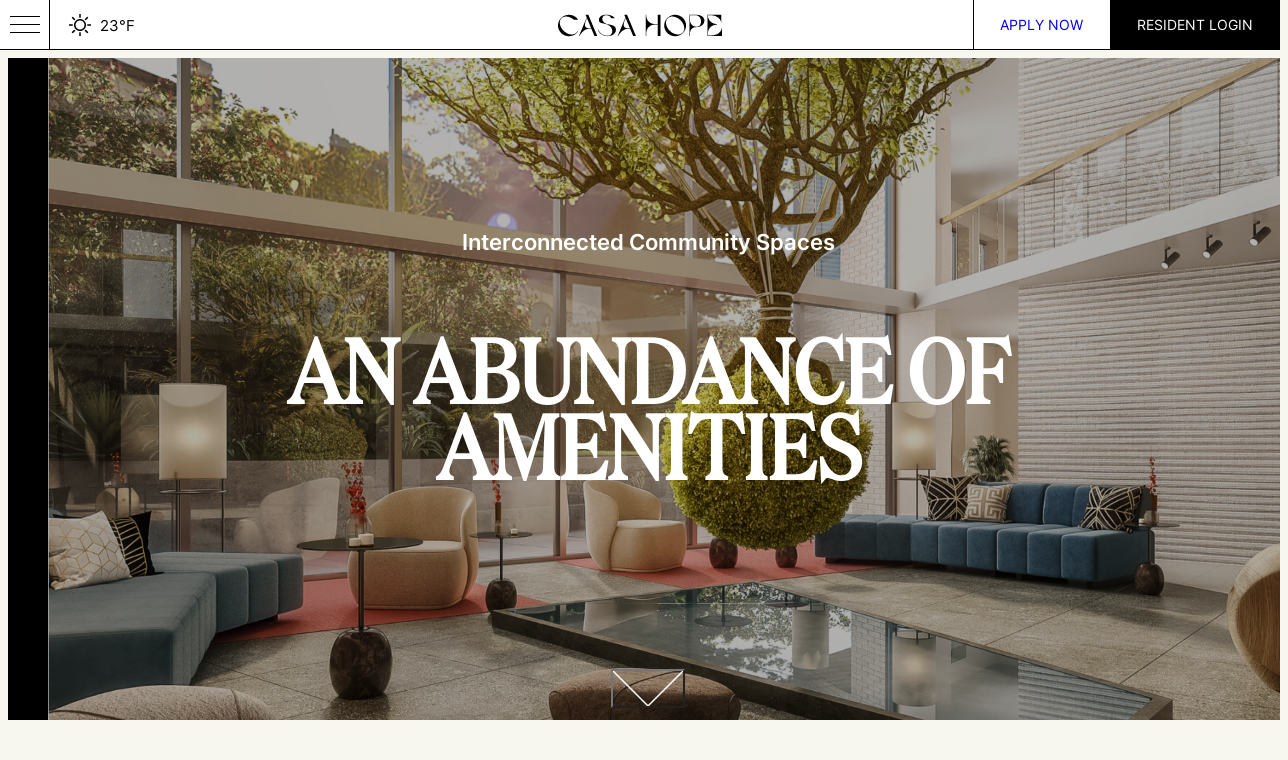

--- FILE ---
content_type: text/html; charset=UTF-8
request_url: https://casahopebk.com/amenities/
body_size: 11391
content:
<!doctype html>
<html class="is-loading " lang="en" data-page="amenities">
<head>

    <!-- Content type -->
	<meta name="viewport" content="width=device-width, initial-scale=1, minimum-scale=1, maximum-scale=2, viewport-fit=cover">
	<meta http-equiv="Content-Type" content="text/html; charset=UTF-8" />

	<!-- Title -->
    <title>Amenities &mdash; Casa Hope</title>

	<!-- Pingback -->
    <link rel="pingback" href="https://casahopebk.com/xmlrpc.php" />

	<!-- Crawling and indexing -->
	<meta name="robots" content="index,follow,noodp">
	<meta name="googlebot" content="index,follow">

	<!-- App / favicon -->
	<meta name="application-name" content="Casa Hope">
	<meta name="theme-color" content="#020A0A">
	
	<!-- Core -->
	
<!-- Search Engine Optimization by Rank Math - https://rankmath.com/ -->
<meta name="description" content="Casa Hope offers an abundance of interconnected indoor and outdoor amenities designed to promote a sense of community. Inspired by the five elements of nature, each space was intentionally curated to connect people together."/>
<meta name="robots" content="follow, index, max-snippet:-1, max-video-preview:-1, max-image-preview:large"/>
<link rel="canonical" href="https://casahopebk.com/amenities/" />
<meta property="og:locale" content="en_US" />
<meta property="og:type" content="article" />
<meta property="og:title" content="Amenities &mdash; Casa Hope" />
<meta property="og:description" content="Casa Hope offers an abundance of interconnected indoor and outdoor amenities designed to promote a sense of community. Inspired by the five elements of nature, each space was intentionally curated to connect people together." />
<meta property="og:url" content="https://casahopebk.com/amenities/" />
<meta property="og:site_name" content="Casa Hope" />
<meta property="og:updated_time" content="2024-04-09T15:35:39+00:00" />
<meta property="og:image" content="https://casahopebk.com/wp-content/uploads/2023/01/01-Hope-Street-Lobby-R02A-1.jpg" />
<meta property="og:image:secure_url" content="https://casahopebk.com/wp-content/uploads/2023/01/01-Hope-Street-Lobby-R02A-1.jpg" />
<meta property="og:image:width" content="1920" />
<meta property="og:image:height" content="1080" />
<meta property="og:image:alt" content="Amenities" />
<meta property="og:image:type" content="image/jpeg" />
<meta property="article:published_time" content="2023-01-07T00:17:09+00:00" />
<meta property="article:modified_time" content="2024-04-09T15:35:39+00:00" />
<meta name="twitter:card" content="summary_large_image" />
<meta name="twitter:title" content="Amenities &mdash; Casa Hope" />
<meta name="twitter:description" content="Casa Hope offers an abundance of interconnected indoor and outdoor amenities designed to promote a sense of community. Inspired by the five elements of nature, each space was intentionally curated to connect people together." />
<meta name="twitter:image" content="https://casahopebk.com/wp-content/uploads/2023/01/01-Hope-Street-Lobby-R02A-1.jpg" />
<script type="application/ld+json" class="rank-math-schema">{"@context":"https://schema.org","@graph":[{"@type":"Place","@id":"https://casahopebk.com/#place","geo":{"@type":"GeoCoordinates","latitude":"40.711960","longitude":"-73.953210"},"hasMap":"https://www.google.com/maps/search/?api=1&amp;query=40.711960,-73.953210","address":{"@type":"PostalAddress","streetAddress":"130 Hope Street","addressLocality":"Brooklyn","addressRegion":"New York","postalCode":"11211","addressCountry":"United States of America"}},{"@type":"Organization","@id":"https://casahopebk.com/#organization","name":"Casa Hope","url":"https://casahopebk.com","email":"Leasing@CasaHopeBK.com","address":{"@type":"PostalAddress","streetAddress":"130 Hope Street","addressLocality":"Brooklyn","addressRegion":"New York","postalCode":"11211","addressCountry":"United States of America"},"logo":{"@type":"ImageObject","@id":"https://casahopebk.com/#logo","url":"https://casahopebk.com/wp-content/uploads/2023/01/seo-logo.jpg","contentUrl":"https://casahopebk.com/wp-content/uploads/2023/01/seo-logo.jpg","caption":"Casa Hope","inLanguage":"en-US","width":"630","height":"630"},"contactPoint":[{"@type":"ContactPoint","telephone":"212.233.6766","contactType":"sales"}],"location":{"@id":"https://casahopebk.com/#place"}},{"@type":"WebSite","@id":"https://casahopebk.com/#website","url":"https://casahopebk.com","name":"Casa Hope","publisher":{"@id":"https://casahopebk.com/#organization"},"inLanguage":"en-US"},{"@type":"ImageObject","@id":"https://casahopebk.com/wp-content/uploads/2023/01/01-Hope-Street-Lobby-R02A-1.jpg","url":"https://casahopebk.com/wp-content/uploads/2023/01/01-Hope-Street-Lobby-R02A-1.jpg","width":"1920","height":"1080","inLanguage":"en-US"},{"@type":"WebPage","@id":"https://casahopebk.com/amenities/#webpage","url":"https://casahopebk.com/amenities/","name":"Amenities &mdash; Casa Hope","datePublished":"2023-01-07T00:17:09+00:00","dateModified":"2024-04-09T15:35:39+00:00","isPartOf":{"@id":"https://casahopebk.com/#website"},"primaryImageOfPage":{"@id":"https://casahopebk.com/wp-content/uploads/2023/01/01-Hope-Street-Lobby-R02A-1.jpg"},"inLanguage":"en-US"},{"@type":"Article","headline":"Amenities &mdash; Casa Hope","keywords":"Amenities","datePublished":"2023-01-07T00:17:09+00:00","dateModified":"2024-04-09T15:35:39+00:00","publisher":{"@id":"https://casahopebk.com/#organization"},"description":"Casa Hope offers an abundance of interconnected indoor and outdoor amenities designed to promote a sense of community. Inspired by the five elements of nature, each space was intentionally curated to connect people together.","name":"Amenities &mdash; Casa Hope","@id":"https://casahopebk.com/amenities/#richSnippet","isPartOf":{"@id":"https://casahopebk.com/amenities/#webpage"},"image":{"@id":"https://casahopebk.com/wp-content/uploads/2023/01/01-Hope-Street-Lobby-R02A-1.jpg"},"inLanguage":"en-US","mainEntityOfPage":{"@id":"https://casahopebk.com/amenities/#webpage"}}]}</script>
<!-- /Rank Math WordPress SEO plugin -->

<link rel='dns-prefetch' href='//ajax.googleapis.com' />
<link rel='dns-prefetch' href='//www.google.com' />
<link rel="alternate" title="oEmbed (JSON)" type="application/json+oembed" href="https://casahopebk.com/wp-json/oembed/1.0/embed?url=https%3A%2F%2Fcasahopebk.com%2Famenities%2F" />
<link rel="alternate" title="oEmbed (XML)" type="text/xml+oembed" href="https://casahopebk.com/wp-json/oembed/1.0/embed?url=https%3A%2F%2Fcasahopebk.com%2Famenities%2F&#038;format=xml" />
<style id='wp-img-auto-sizes-contain-inline-css' type='text/css'>
img:is([sizes=auto i],[sizes^="auto," i]){contain-intrinsic-size:3000px 1500px}
/*# sourceURL=wp-img-auto-sizes-contain-inline-css */
</style>
<link rel='stylesheet' id='app-style-css' href='https://casahopebk.com/wp-content/themes/casahope/assets/dist/styles/main.css?ver=1048761736163914' type='text/css' media='all' />
<link rel="https://api.w.org/" href="https://casahopebk.com/wp-json/" /><link rel="alternate" title="JSON" type="application/json" href="https://casahopebk.com/wp-json/wp/v2/pages/24" /><link rel="EditURI" type="application/rsd+xml" title="RSD" href="https://casahopebk.com/xmlrpc.php?rsd" />
<link rel='shortlink' href='https://casahopebk.com/?p=24' />
<link rel="preload" type="font/woff2" href="https://casahopebk.com/wp-content/themes/casahope/assets/dist/fonts/Inter-Regular.woff2" as="font" crossorigin><link rel="preload" type="font/woff2" href="https://casahopebk.com/wp-content/themes/casahope/assets/dist/fonts/Domaine-Display-Narrow-Regular.woff2" as="font" crossorigin><link rel="icon" href="https://casahopebk.com/wp-content/uploads/2023/01/cropped-favicon-32x32.png" sizes="32x32" />
<link rel="icon" href="https://casahopebk.com/wp-content/uploads/2023/01/cropped-favicon-192x192.png" sizes="192x192" />
<link rel="apple-touch-icon" href="https://casahopebk.com/wp-content/uploads/2023/01/cropped-favicon-180x180.png" />
<meta name="msapplication-TileImage" content="https://casahopebk.com/wp-content/uploads/2023/01/cropped-favicon-270x270.png" />

<style id='global-styles-inline-css' type='text/css'>
:root{--wp--preset--aspect-ratio--square: 1;--wp--preset--aspect-ratio--4-3: 4/3;--wp--preset--aspect-ratio--3-4: 3/4;--wp--preset--aspect-ratio--3-2: 3/2;--wp--preset--aspect-ratio--2-3: 2/3;--wp--preset--aspect-ratio--16-9: 16/9;--wp--preset--aspect-ratio--9-16: 9/16;--wp--preset--color--black: #000000;--wp--preset--color--cyan-bluish-gray: #abb8c3;--wp--preset--color--white: #ffffff;--wp--preset--color--pale-pink: #f78da7;--wp--preset--color--vivid-red: #cf2e2e;--wp--preset--color--luminous-vivid-orange: #ff6900;--wp--preset--color--luminous-vivid-amber: #fcb900;--wp--preset--color--light-green-cyan: #7bdcb5;--wp--preset--color--vivid-green-cyan: #00d084;--wp--preset--color--pale-cyan-blue: #8ed1fc;--wp--preset--color--vivid-cyan-blue: #0693e3;--wp--preset--color--vivid-purple: #9b51e0;--wp--preset--gradient--vivid-cyan-blue-to-vivid-purple: linear-gradient(135deg,rgb(6,147,227) 0%,rgb(155,81,224) 100%);--wp--preset--gradient--light-green-cyan-to-vivid-green-cyan: linear-gradient(135deg,rgb(122,220,180) 0%,rgb(0,208,130) 100%);--wp--preset--gradient--luminous-vivid-amber-to-luminous-vivid-orange: linear-gradient(135deg,rgb(252,185,0) 0%,rgb(255,105,0) 100%);--wp--preset--gradient--luminous-vivid-orange-to-vivid-red: linear-gradient(135deg,rgb(255,105,0) 0%,rgb(207,46,46) 100%);--wp--preset--gradient--very-light-gray-to-cyan-bluish-gray: linear-gradient(135deg,rgb(238,238,238) 0%,rgb(169,184,195) 100%);--wp--preset--gradient--cool-to-warm-spectrum: linear-gradient(135deg,rgb(74,234,220) 0%,rgb(151,120,209) 20%,rgb(207,42,186) 40%,rgb(238,44,130) 60%,rgb(251,105,98) 80%,rgb(254,248,76) 100%);--wp--preset--gradient--blush-light-purple: linear-gradient(135deg,rgb(255,206,236) 0%,rgb(152,150,240) 100%);--wp--preset--gradient--blush-bordeaux: linear-gradient(135deg,rgb(254,205,165) 0%,rgb(254,45,45) 50%,rgb(107,0,62) 100%);--wp--preset--gradient--luminous-dusk: linear-gradient(135deg,rgb(255,203,112) 0%,rgb(199,81,192) 50%,rgb(65,88,208) 100%);--wp--preset--gradient--pale-ocean: linear-gradient(135deg,rgb(255,245,203) 0%,rgb(182,227,212) 50%,rgb(51,167,181) 100%);--wp--preset--gradient--electric-grass: linear-gradient(135deg,rgb(202,248,128) 0%,rgb(113,206,126) 100%);--wp--preset--gradient--midnight: linear-gradient(135deg,rgb(2,3,129) 0%,rgb(40,116,252) 100%);--wp--preset--font-size--small: 13px;--wp--preset--font-size--medium: 20px;--wp--preset--font-size--large: 36px;--wp--preset--font-size--x-large: 42px;--wp--preset--spacing--20: 0.44rem;--wp--preset--spacing--30: 0.67rem;--wp--preset--spacing--40: 1rem;--wp--preset--spacing--50: 1.5rem;--wp--preset--spacing--60: 2.25rem;--wp--preset--spacing--70: 3.38rem;--wp--preset--spacing--80: 5.06rem;--wp--preset--shadow--natural: 6px 6px 9px rgba(0, 0, 0, 0.2);--wp--preset--shadow--deep: 12px 12px 50px rgba(0, 0, 0, 0.4);--wp--preset--shadow--sharp: 6px 6px 0px rgba(0, 0, 0, 0.2);--wp--preset--shadow--outlined: 6px 6px 0px -3px rgb(255, 255, 255), 6px 6px rgb(0, 0, 0);--wp--preset--shadow--crisp: 6px 6px 0px rgb(0, 0, 0);}:where(.is-layout-flex){gap: 0.5em;}:where(.is-layout-grid){gap: 0.5em;}body .is-layout-flex{display: flex;}.is-layout-flex{flex-wrap: wrap;align-items: center;}.is-layout-flex > :is(*, div){margin: 0;}body .is-layout-grid{display: grid;}.is-layout-grid > :is(*, div){margin: 0;}:where(.wp-block-columns.is-layout-flex){gap: 2em;}:where(.wp-block-columns.is-layout-grid){gap: 2em;}:where(.wp-block-post-template.is-layout-flex){gap: 1.25em;}:where(.wp-block-post-template.is-layout-grid){gap: 1.25em;}.has-black-color{color: var(--wp--preset--color--black) !important;}.has-cyan-bluish-gray-color{color: var(--wp--preset--color--cyan-bluish-gray) !important;}.has-white-color{color: var(--wp--preset--color--white) !important;}.has-pale-pink-color{color: var(--wp--preset--color--pale-pink) !important;}.has-vivid-red-color{color: var(--wp--preset--color--vivid-red) !important;}.has-luminous-vivid-orange-color{color: var(--wp--preset--color--luminous-vivid-orange) !important;}.has-luminous-vivid-amber-color{color: var(--wp--preset--color--luminous-vivid-amber) !important;}.has-light-green-cyan-color{color: var(--wp--preset--color--light-green-cyan) !important;}.has-vivid-green-cyan-color{color: var(--wp--preset--color--vivid-green-cyan) !important;}.has-pale-cyan-blue-color{color: var(--wp--preset--color--pale-cyan-blue) !important;}.has-vivid-cyan-blue-color{color: var(--wp--preset--color--vivid-cyan-blue) !important;}.has-vivid-purple-color{color: var(--wp--preset--color--vivid-purple) !important;}.has-black-background-color{background-color: var(--wp--preset--color--black) !important;}.has-cyan-bluish-gray-background-color{background-color: var(--wp--preset--color--cyan-bluish-gray) !important;}.has-white-background-color{background-color: var(--wp--preset--color--white) !important;}.has-pale-pink-background-color{background-color: var(--wp--preset--color--pale-pink) !important;}.has-vivid-red-background-color{background-color: var(--wp--preset--color--vivid-red) !important;}.has-luminous-vivid-orange-background-color{background-color: var(--wp--preset--color--luminous-vivid-orange) !important;}.has-luminous-vivid-amber-background-color{background-color: var(--wp--preset--color--luminous-vivid-amber) !important;}.has-light-green-cyan-background-color{background-color: var(--wp--preset--color--light-green-cyan) !important;}.has-vivid-green-cyan-background-color{background-color: var(--wp--preset--color--vivid-green-cyan) !important;}.has-pale-cyan-blue-background-color{background-color: var(--wp--preset--color--pale-cyan-blue) !important;}.has-vivid-cyan-blue-background-color{background-color: var(--wp--preset--color--vivid-cyan-blue) !important;}.has-vivid-purple-background-color{background-color: var(--wp--preset--color--vivid-purple) !important;}.has-black-border-color{border-color: var(--wp--preset--color--black) !important;}.has-cyan-bluish-gray-border-color{border-color: var(--wp--preset--color--cyan-bluish-gray) !important;}.has-white-border-color{border-color: var(--wp--preset--color--white) !important;}.has-pale-pink-border-color{border-color: var(--wp--preset--color--pale-pink) !important;}.has-vivid-red-border-color{border-color: var(--wp--preset--color--vivid-red) !important;}.has-luminous-vivid-orange-border-color{border-color: var(--wp--preset--color--luminous-vivid-orange) !important;}.has-luminous-vivid-amber-border-color{border-color: var(--wp--preset--color--luminous-vivid-amber) !important;}.has-light-green-cyan-border-color{border-color: var(--wp--preset--color--light-green-cyan) !important;}.has-vivid-green-cyan-border-color{border-color: var(--wp--preset--color--vivid-green-cyan) !important;}.has-pale-cyan-blue-border-color{border-color: var(--wp--preset--color--pale-cyan-blue) !important;}.has-vivid-cyan-blue-border-color{border-color: var(--wp--preset--color--vivid-cyan-blue) !important;}.has-vivid-purple-border-color{border-color: var(--wp--preset--color--vivid-purple) !important;}.has-vivid-cyan-blue-to-vivid-purple-gradient-background{background: var(--wp--preset--gradient--vivid-cyan-blue-to-vivid-purple) !important;}.has-light-green-cyan-to-vivid-green-cyan-gradient-background{background: var(--wp--preset--gradient--light-green-cyan-to-vivid-green-cyan) !important;}.has-luminous-vivid-amber-to-luminous-vivid-orange-gradient-background{background: var(--wp--preset--gradient--luminous-vivid-amber-to-luminous-vivid-orange) !important;}.has-luminous-vivid-orange-to-vivid-red-gradient-background{background: var(--wp--preset--gradient--luminous-vivid-orange-to-vivid-red) !important;}.has-very-light-gray-to-cyan-bluish-gray-gradient-background{background: var(--wp--preset--gradient--very-light-gray-to-cyan-bluish-gray) !important;}.has-cool-to-warm-spectrum-gradient-background{background: var(--wp--preset--gradient--cool-to-warm-spectrum) !important;}.has-blush-light-purple-gradient-background{background: var(--wp--preset--gradient--blush-light-purple) !important;}.has-blush-bordeaux-gradient-background{background: var(--wp--preset--gradient--blush-bordeaux) !important;}.has-luminous-dusk-gradient-background{background: var(--wp--preset--gradient--luminous-dusk) !important;}.has-pale-ocean-gradient-background{background: var(--wp--preset--gradient--pale-ocean) !important;}.has-electric-grass-gradient-background{background: var(--wp--preset--gradient--electric-grass) !important;}.has-midnight-gradient-background{background: var(--wp--preset--gradient--midnight) !important;}.has-small-font-size{font-size: var(--wp--preset--font-size--small) !important;}.has-medium-font-size{font-size: var(--wp--preset--font-size--medium) !important;}.has-large-font-size{font-size: var(--wp--preset--font-size--large) !important;}.has-x-large-font-size{font-size: var(--wp--preset--font-size--x-large) !important;}
/*# sourceURL=global-styles-inline-css */
</style>
</head>

<body class="wp-singular page-template-default page page-id-24 wp-theme-casahope">

	<div class="o-preloader js-preloader " data-object="preloader">
	<div class="preloader_pane -top js-preloader_pane js-preloader_top">
			</div>
	<div class="preloader_pane -bottom js-preloader_pane js-preloader_bottom">
			</div>
</div>
	
	<!-- Load container -->
	<div id="top" class="" data-load-container>
		
		<!-- Header -->
		
<header class="c-header js-header " data-comp="header">
	
	<div class="c_inline">
		<aside class="inline_aside">
			<button class="aside_menu-btn js-toggle-menu" data-cursor="1" aria-label="Toggle Menu" aria-expanded="false">
				<div class="menu-btn_state -to-open"><i></i><i></i><i></i></div>
				<div class="menu-btn_state -to-exit"><i></i><i></i></div>
			</button>
			<div class="inline_weather js-weather">
				<span class="weather_value js-weather_value"></span>
			</div>
		</aside>
		<a class="inline_logo" href="https://casahopebk.com" title="Return to the Homepage" target="_self" data-cursor="1">
			<svg class="logo_src" width="164" height="23" viewBox="0 0 164 23" fill="none" xmlns="http://www.w3.org/2000/svg"><path d="M19.3074 17.4978h.7156c-.3847.5604-.8343 1.0961-1.3413 1.5931-4.2756 4.1905-11.20155 4.1905-15.4808 0-4.26846-4.1906-4.26846-10.98216.00359-15.16918 4.27566-4.19055 11.20521-4.19055 15.48081 0 .5574.54629 1.0428 1.13839 1.4564 1.76221h-4.3871C11.7198 2.14188 6.38336 1.46872 3.54611 4.25302.56861 7.16772 1.46762 12.7857 5.55269 16.7894c4.08506 4.0073 9.81711 4.8884 12.79101 1.9702.3848-.3771.7084-.8001.9637-1.2618ZM39.1897 21.8847h-2.8049l-2.9918-7.1405h-2.0821c-6.1312 0-9.8028 7.1405-9.8028 7.1405l7.0374-16.80804c-2.4776 5.83294-2.3482 9.23404 2.769 9.23404h1.8951L28.9411 4.12506 21.501 21.8847h-.4927l7.6919-18.34822-1.158-2.75963h2.8049l8.8426 21.10785ZM57.925 15.7348c0 7.8771-14.963 9.241-18.0196-.1234l.4459.0141s1.7944 6.1114 9.5546 6.1114c5.8363 0 6.3182-8.8534-1.0608-11.391-3.6716-1.26172-7.9041-.67667-7.9472-4.19757-.0899-7.44712 13.4059-6.42151 15.8943-1.91729h-3.5276c-.6761-1.54018-2.4201-3.04863-5.0524-3.04863-5.3545 0-5.2466 7.03828.3704 8.69124 4.1354 1.21595 9.3424 1.02205 9.3424 5.86115ZM77.9152 21.8847h-2.8048l-2.9919-7.1405h-2.0821c-6.1312 0-9.8027 7.1405-9.8027 7.1405l7.041-16.80804c-2.4777 5.83294-2.3482 9.23404 2.7689 9.23404h1.8951L67.6702 4.12506 60.2301 21.8847h-.4927l7.6847-18.34469L66.2642.77685h2.8049l8.8426 21.10785h.0035ZM102.494.77685V21.8952h-2.6288V10.5748h-2.7617c-4.6173 0-8.857 3.2072-8.857 8.811v2.4989h-.5035V.77686h.5035v.49342c0 5.60384 4.2361 8.81112 8.857 8.81112h2.7617V.77685h2.6288ZM124.872 19.0904c-4.276 4.1905-11.205 4.1905-15.481 0-4.272-4.1906-4.272-10.97862 0-15.16917 4.276-4.19055 11.205-4.19055 15.481 0s4.276 10.98217 0 15.17267v-.0035Zm-2.348-12.87124c-4.085-4.00375-9.814-4.88839-12.791-1.96663-2.978 2.92175-2.079 8.53267 2.006 12.53637 4.085 4.0038 9.817 4.8884 12.795 1.9702 2.977-2.9182 2.078-8.5327-2.01-12.53994ZM138.414 13.1335c-2.628 0-6.498 1.008-6.498 7.3449v1.4027h-.503V.77686h6.746c11.802 0 10.155 12.36014.255 12.36014v-.0035Zm-.891-11.8879h-5.607v4.96593s.364 6.53777 6.649 6.53777c6.286 0 5.966-11.5037-1.042-11.5037ZM149.936 19.3858v2.4953h-.504V.77686h.504v.49342c0 5.60384 4.488 8.81102 9.109 8.81102v.4935c-4.618 0-9.109 3.2072-9.109 8.811Zm3.125-18.11552h-3.125V.77685h13.406v7.97226l-.252.01058c0-3.87687-4.66-7.48589-10.026-7.48941h-.003ZM164 13.9124v7.9723h-14.064v-.4935h3.783c5.365 0 10.029-3.6125 10.029-7.4894l.252.0106Z" fill="#000"/></svg>		</a>
		<aside class="inline_buttons">
			<a class="buttons_btn u-btn--1 -primary" href="https://casahope-rentcafewebsite.securecafe.com/onlineleasing/casa-hope0/guestlogin.aspx" title="Applications" target="_blank" data-cursor="1" rel="nofollow noreferrer noopener" ><span class="btn_label">Apply Now</span><div class="btn_bg" data-label="Apply Now"></div></a>			<a class="buttons_btn u-btn--1 -secondary" href="https://casahope-rentcafewebsite.securecafe.com/residentservices/casa-hope0/userlogin.aspx" title="Login for residents" target="_blank" data-cursor="1" rel="nofollow noreferrer noopener" ><span class="btn_label">Resident Login</span><div class="btn_bg" data-label="Resident Login"></div></a>		</aside>
	</div>
	
	<nav class="c_menu js-menu" data-lenis-prevent>
		<ul class="menu_items" role="menu">
			<li class="items_item" role="menuitem"><a class="item_link" href="/apartments" title="View Apartments" target="_self" data-cursor="1" rel="" ><span class="btn_label">Apartments</span><div class="btn_bg" data-label="Apartments"></div></a></li><li class="items_item" role="menuitem"><a class="item_link" href="/amenities" title="View all Amenities" target="_self" data-cursor="1" rel="" ><span class="btn_label">Amenities</span><div class="btn_bg" data-label="Amenities"></div></a></li><li class="items_item" role="menuitem"><a class="item_link" href="/vision" title="Read about our Vision" target="_self" data-cursor="1" rel="" ><span class="btn_label">Vision</span><div class="btn_bg" data-label="Vision"></div></a></li><li class="items_item" role="menuitem"><a class="item_link" href="/neighborhood" title="View the Neighborhood" target="_self" data-cursor="1" rel="" ><span class="btn_label">Neighborhood</span><div class="btn_bg" data-label="Neighborhood"></div></a></li><li class="items_item" role="menuitem"><a class="item_link" href="/availability" title="View the Floor plans" target="_self" data-cursor="1" rel="" ><span class="btn_label">Availability</span><div class="btn_bg" data-label="Availability"></div></a></li><li class="items_item" role="menuitem"><a class="item_link" href="/latest" title="Discover the latest" target="_self" data-cursor="1" rel="" ><span class="btn_label">The Latest</span><div class="btn_bg" data-label="The Latest"></div></a></li><li class="items_item" role="menuitem"><a class="item_link" href="https://casahope-rentcafewebsite.securecafe.com/onlineleasing/casa-hope0/guestlogin.aspx" title="Apply Now" target="_blank" data-cursor="1" rel="nofollow noreferrer noopener" ><span class="btn_label">Apply Now</span><div class="btn_bg" data-label="Apply Now"></div></a></li><li class="items_item" role="menuitem"><a class="item_link" href="https://casahope-rentcafewebsite.securecafe.com/residentservices/casa-hope0/userlogin.aspx" title="Login for residents" target="_self" data-cursor="1" rel="" ><span class="btn_label">Resident login</span><div class="btn_bg" data-label="Resident login"></div></a></li><li class="items_item" role="menuitem"><a class="item_link" href="/contact" title="Get in touch" target="_self" data-cursor="1" rel="" ><span class="btn_label">Contact</span><div class="btn_bg" data-label="Contact"></div></a></li>		</ul>
		<div class="menu_contact">
			<div class="contact_label">For all inquiries:</div>
			<a class="contact_email" href="mailto:Leasing@CasaHopeBK.com" title="Email Leasing@CasaHopeBK.com" target="_blank" rel="noreferrer nofollow" data-cursor="1">Leasing@CasaHopeBK.com</a>
		</div>
	</nav>
	
	<div class="c_underlap js-underlap" data-cursor="2" data-cursor-label="Exit"></div>
	
</header><section class="c-hero u-comp-def--1" data-comp="hero">
			<div class="c_heading u-wrapper u-wrapper--pad">
		<h2 class="heading_upper">Interconnected Community Spaces</h2>		<h1 class="heading_title">An Abundance Of Amenities</h1>			</div>
	<button class="c_arrow" data-scroll-to="#content" data-cursor="1" aria-label="Scroll Down"></button>	<figure class="c_media -image">
					<picture class="media_img img-crop">
				<source media="(min-width: 960px)" srcset="https://casahopebk.com/wp-content/uploads/2023/01/01-Hope-Street-Lobby-R02A-1.jpg 1x">
				<source media="(max-width: 960px) and (orientation:portrait)" srcset="https://casahopebk.com/wp-content/uploads/2023/01/01-Hope-Street-Lobby-R02A-1m.jpg 1x">
				<img srcset="https://casahopebk.com/wp-content/uploads/2023/01/01-Hope-Street-Lobby-R02A-1m.jpg 1x" src="https://casahopebk.com/wp-content/uploads/2023/01/01-Hope-Street-Lobby-R02A-1m.jpg" alt="An Abundance Of Amenities">
			</picture>
			</figure>
</section>

<section id="content" class="c-flex-build--1 " data-comp="flex-build--1">
	
	<section class="c-centre-statement u-comp-def--1 -flex -index--1 -padding--1" style="background-color: #c4c3b8;" data-comp="centre-statement">
	<div class="c_inner u-wrapper u-wrapper--pad">
		<div class="c_text "><p class="js-reveal-text">Casa Hope offers an abundance of interconnected indoor and outdoor amenities designed to promote a sense of community. Inspired by the five elements of nature, each space was intentionally curated to connect people together.</p>
</div>
	</div>
</section>
<section class="c-text-aside-media u-comp-def--1 -flex -index--2" data-comp="text-aside-media">
	
	<aside class="c_media c_col -mask " style="background-color: #efeae2;">
		<figure class="media_img img-crop" style="background-image: url(https://casahopebk.com/wp-content/uploads/2023/01/1662751473-07-Hope_Street-Courtyard-R02-3.jpg);"></figure>
	</aside>
	
	<aside class="c_content c_col -text -left" style="background-color: #f7f7f0;" data-inview-parent>
		<div class="content_inner">
			<div class="content_title" data-inview-child="1">Atrium<br />
+ Gardens </div><div class="content_text u-text-lists--1  " data-cursor-parent="1" data-cursor-children="a"><ul>
<li data-inview-child="1">Soaring, multi-level Lobby Atrium filed with natural light, modern seating areas, high-speed elevators and an awe-inspiring art installation exhibiting Ran Morin’s “Hanging Tree”</li>
<li data-inview-child="1">Introspective, Japanese Garden designed with intention as a space for quiet reflection, contemplation and meditation</li>
<li data-inview-child="1">Outdoor Courtyard with year-round secret garden, tranquil water features, islands of seating and sun-loungers and an elevated play deck connected by walking paths</li>
</ul>
</div>		</div>
	</aside>
	
</section>
<section class="c-text-aside-media u-comp-def--1 -flex -index--3" data-comp="text-aside-media">
	
	<aside class="c_media c_col  -right" style="background-color: #efeae2;">
		<figure class="media_img img-crop" style="background-image: url(https://casahopebk.com/wp-content/uploads/2024/04/HopeSt23.jpg);"></figure>
	</aside>
	
	<aside class="c_content c_col -text -left" style="background-color: #f7f7f0;" data-inview-parent>
		<div class="content_inner">
			<div class="content_title" data-inview-child="1">Co-working<br />
+ nooks</div><div class="content_text u-text-lists--1  " data-cursor-parent="1" data-cursor-children="a"><ul>
<li data-inview-child="1">Inviting, private comfortable co-working spaces including areas for individual and group work, conference room space, café seating and coffee nooks</li>
<li data-inview-child="1">Modern and cozy nooks located throughout the building levels offering space to unplug, read, chill, or plug and play</li>
</ul>
</div>		</div>
	</aside>
	
</section>
<section class="c-text-aside-media u-comp-def--1 -flex -index--4" data-comp="text-aside-media">
	
	<aside class="c_media c_col -mask " style="background-color: #a2a093;">
		<figure class="media_img img-crop" style="background-image: url(https://casahopebk.com/wp-content/uploads/2024/04/HopeSt25.jpg);"></figure>
	</aside>
	
	<aside class="c_content c_col -text -left" style="background-color: #f7f7f0;" data-inview-parent>
		<div class="content_inner">
			<div class="content_title" data-inview-child="1">Lounge<br />
+ Terrace</div><div class="content_text u-text-lists--1  " data-cursor-parent="1" data-cursor-children="a"><ul>
<li data-inview-child="1">Indoor Lounge designed to connect friends for a game of pool, cocktails at the bar, or to just relax and chill on the big, community sofa while screening the latest film</li>
<li data-inview-child="1">7th Floor Terrace with wrap-around seating, sun loungers and outdoor grilling stations with bar and food prep areas</li>
</ul>
</div>		</div>
	</aside>
	
</section>
<section class="c-text-aside-media u-comp-def--1 -flex -index--5" data-comp="text-aside-media">
	
	<aside class="c_media c_col  -right" style="background-color: #a2a093;">
		<figure class="media_img img-crop" style="background-image: url(https://casahopebk.com/wp-content/uploads/2023/01/06-Hope-Street-Rooftop-R02C-1.jpg);"></figure>
	</aside>
	
	<aside class="c_content c_col -text -left" style="background-color: #f7f7f0;" data-inview-parent>
		<div class="content_inner">
			<div class="content_title" data-inview-child="1">Rooftop<br />
Spaces</div><div class="content_text u-text-lists--1  " data-cursor-parent="1" data-cursor-children="a"><p class="js-reveal-text" data-reveal-delay=".6">Elevated, open roof deck private and semi-private spaces for entertaining, wellness and relaxation, including: rooftop grills and bars for al fresco dining, sunset lounge with fire pit and cozy seating, sunbathing area with custom chaise sun lounges, outdoor fitness and workout areas and built-in bench seating and nook areas throughout with views of Downtown Brooklyn and Lower Manhattan.</p>
</div>		</div>
	</aside>
	
</section>
<section class="c-text-aside-media u-comp-def--1 -flex -index--6" data-comp="text-aside-media">
	
	<aside class="c_media c_col -mask " style="background-color: #899da4;">
		<figure class="media_img img-crop" style="background-image: url(https://casahopebk.com/wp-content/uploads/2023/01/4076172-1.jpg);"></figure>
	</aside>
	
	<aside class="c_content c_col -text -left" style="background-color: #f7f7f0;" data-inview-parent>
		<div class="content_inner">
			<div class="content_title" data-inview-child="1">Yoga + Fitness</div><div class="content_text u-text-lists--1  " data-cursor-parent="1" data-cursor-children="a"><ul>
<li data-inview-child="1">Fitness Center with the latest cardio and weight-training equipment from Precor®, Echelon®, Assault® and Peloton®</li>
<li data-inview-child="1">Yoga studio with balanced body reformer.</li>
</ul>
</div>		</div>
	</aside>
	
</section>
<section class="c-col2-detail u-comp-def--1 -flex -index--7 -padding--1" style="background-color: #c4c3b8;" data-comp="col2-detail">
	<div class="c_inner u-wrapper u-wrapper--pad u-wrapper--1">
		
		<div class="c_heading">LAUNDRY + STORAGE</div>
		
		<div class="c_main">
			
			<aside class="main_col">
				<div class="col_text -first u-text-lists--1" data-cursor-parent="1" data-cursor-children="a"><ul>
<li data-inview-child="1">Dedicated, garage-level bicycle storage room</li>
<li data-inview-child="1">Mailroom and package storage room</li>
<li data-inview-child="1">On-site, covered garage parking with gated access</li>
</ul>
</div>			</aside>
			
			<aside class="main_col">
				<div class="col_text -last u-text-lists--1" data-cursor-parent="1" data-cursor-children="a"><ul>
<li data-inview-child="1">Convenient and easily accessible laundry rooms outfitted with high capacity, front-load stainless steel washers and dryers located throughout multiple building levels</li>
</ul>
</div>			</aside>
			
		</div>
		
	</div>
</section>
	
</section>

<footer class="c-footer js-footer u-comp-def--1 -u-z-index--4 -br--top-1" data-comp="footer" data-inview-parent>
	
	<div class="c_main">
		<a class="main_col main_brand" href="https://casahopebk.com" title="Return to the Homepage" target="_self" data-cursor="1"><svg class="brand_logo" width="280" height="70" viewBox="0 0 280 70" fill="none" xmlns="http://www.w3.org/2000/svg"><path d="M32.9632 29.248h1.2218c-.6569.976-1.4244 1.909-2.29 2.7745-7.3 7.2983-19.1247 7.2983-26.43077 0-7.28764-7.2983-7.28764-19.1267.00614-26.41887 7.29993-7.29833 19.13083-7.29833 26.43073 0a18.90462 18.90462 0 0 1 2.4865 3.06911h-7.4902c-6.8886-6.1689-15.9997-7.3413-20.84378-2.49211C.97008 11.2569 2.50497 21.0412 9.47949 28.0142c6.97451 6.9792 16.76091 8.5137 21.83831 3.4313.657-.6568 1.2095-1.3934 1.6454-2.1975ZM66.9087 36.8907h-4.7888l-5.1081-12.4361H53.457c-10.4679 0-16.7364 12.4361-16.7364 12.4361L48.7357 7.61753C44.5055 17.7763 44.7266 23.6996 53.4631 23.6996h3.2356L49.411 5.96021 36.7083 36.8907h-.8411L48.9997 4.93513 47.0227.12891h4.7889L66.9087 36.8907ZM98.8957 26.179c0 13.7189-25.5466 16.0944-30.7652-.2148l.7613.0245s3.0636 10.6437 16.3128 10.6437c9.9644 0 10.7871-15.4192-1.8112-19.8387-6.2685-2.1975-13.4947-1.1785-13.5684-7.31061C69.6715-3.48695 92.7132-1.70073 96.9618 6.1439h-6.0229C89.7847 3.4615 86.807.83435 82.3128.83435c-9.1417 0-8.9576 12.25805.6324 15.13685 7.0605 2.1177 15.9505 1.7801 15.9505 10.2078ZM133.026 36.8907h-4.789l-5.108-12.4361h-3.555c-10.468 0-16.737 12.4361-16.737 12.4361l12.022-29.27317c-4.231 10.15877-4.01 16.08207 4.727 16.08207h3.236l-7.288-17.73939-12.703 30.93049h-.841l13.12-31.94943-1.977-4.81236h4.789l15.097 36.76179h.007ZM174.989.1289v36.7802h-4.488v-19.716h-4.715c-7.883 0-15.122 5.5858-15.122 15.3456v4.352h-.859V.1289h.859v.85936c0 9.75974 7.233 15.34554 15.122 15.34554h4.715V.1289h4.488ZM213.196 32.0225c-7.3 7.2983-19.131 7.2983-26.431 0-7.294-7.2983-7.294-19.1205 0-26.41887 7.3-7.29833 19.131-7.29833 26.431 0 7.3 7.29837 7.3 19.12667 0 26.42497v-.0061Zm-4.01-22.41675c-6.974-6.97301-16.754-8.5137-21.838-3.42512-5.083 5.08857-3.549 14.86057 3.426 21.83357 6.975 6.9731 16.761 8.5137 21.844 3.4313 5.084-5.0824 3.549-14.8606-3.432-21.83975ZM236.317 21.6495c-4.488 0-11.094 1.7555-11.094 12.792v2.443h-.86V.1289h11.518c20.15 0 17.338 21.5267.436 21.5267v-.0061ZM234.795.94529h-9.572v8.64874s.62 11.38637 11.352 11.38637c10.732 0 10.186-20.03511-1.78-20.03511ZM255.988 32.5387v4.3458h-.859V.1289h.859v.85936c0 9.75974 7.662 15.34554 15.552 15.34554v.8593c-7.883 0-15.552 5.5858-15.552 15.3456ZM261.324.98826h-5.336V.1289h22.888V14.0135l-.429.0185c0-6.75207-7.957-13.0376-17.117-13.04374h-.006ZM280 23.006v13.8847h-24.012v-.8594h6.459c9.16 0 17.123-6.2917 17.123-13.0437l.43.0184ZM72.1764 69.2752l-3.2846-11.6688h1.3814l2.3698 8.79c.1228.534.2149.9391.2825 1.2153l.2824-1.2338 2.2839-8.7715h1.498l2.2839 8.7715c.1351.5464.2272.9576.2825 1.2338l.2824-1.2153 2.3698-8.79h1.3814l-3.2846 11.6688h-1.4489l-2.6155-9.9378-2.6154 9.9378h-1.449ZM87.82 69.2752V57.6064h1.3998v11.6688H87.82ZM94.6595 69.2752V57.6064h1.3998v10.435h5.8507v1.2338h-7.2567.0062ZM106.417 69.2752V57.6064h1.4v10.435h5.857v1.2338h-7.257ZM118.174 69.2752V57.6064h1.4v11.6688h-1.4ZM123.626 69.2752l4.635-11.6688h1.468l4.635 11.6688h-1.437l-1.35-3.4497h-5.17l-1.351 3.4497h-1.43Zm5.022-9.1521-1.787 4.5361h4.255l-1.768-4.5361c-.154-.399-.276-.7243-.35-.9637l-.35.9637ZM138.422 69.2752V57.6064h1.504l4.2 10.5025 4.205-10.5025h1.498v11.6688h-1.332v-9.0048l-.602 1.6328-3.051 7.3658h-1.43l-3.052-7.3658c-.331-.89-.534-1.4363-.601-1.6328v9.0048h-1.339ZM156.546 60.3997c0 .5648.258 1.0251.774 1.3811.515.3561 1.32.6323 2.406.8348 2.511.4665 3.77 1.6021 3.77 3.4006 0 .9883-.393 1.8169-1.179 2.486-.786.6691-1.799 1.0005-3.045 1.0005s-2.327-.3437-3.143-1.0251c-.817-.6813-1.32-1.5468-1.511-2.5903l1.234-.6506c.154 1.0005.534 1.7555 1.136 2.265.602.5094 1.363.7672 2.284.7672.866 0 1.553-.2087 2.063-.6261.503-.4174.755-.9268.755-1.5222 0-.6568-.252-1.1663-.755-1.5346-.51-.3683-1.283-.6445-2.327-.8348-2.554-.4542-3.837-1.5714-3.837-3.3515 0-.89.368-1.6143 1.099-2.1852.73-.5708 1.664-.8532 2.799-.8532 1.026 0 1.91.2517 2.653.755.743.5095 1.271 1.1847 1.571 2.0441l-1.135.669c-.246-.7243-.633-1.2829-1.167-1.6757-.534-.3929-1.173-.5893-1.915-.5893-.743 0-1.351.1596-1.824.4849-.473.3192-.712.7735-.712 1.3504h.006ZM168.475 69.2752V57.6064h4.267c1.099 0 1.989.264 2.659.7919.675.5279 1.006 1.2031 1.006 2.0256 0 1.2215-.681 2.0808-2.038 2.5719.768.2578 1.369.6138 1.805 1.0742.43.4603.651 1.0803.651 1.8599 0 1.0005-.393 1.8107-1.185 2.4246-.792.6199-1.744.9268-2.867.9268h-4.304l.006-.0061Zm1.4-10.5025v3.732h2.769c.731 0 1.32-.1534 1.768-.4603.442-.3069.663-.7734.663-1.4118s-.221-1.1049-.663-1.4118c-.448-.3069-1.037-.4604-1.768-.4604h-2.769v.0123Zm0 4.8983v4.4379h2.683c.878 0 1.584-.178 2.124-.534.541-.356.811-.9146.811-1.6819 0-.7672-.27-1.3258-.811-1.6818-.54-.3561-1.246-.5341-2.124-.5341h-2.683v-.0061ZM190.105 57.6006v7.7526c0 1.289-.399 2.3018-1.191 3.0445-.798.7427-1.836 1.111-3.125 1.111-1.29 0-2.333-.3683-3.125-1.111-.798-.7366-1.191-1.7555-1.191-3.0445v-7.7526h1.399v7.8385c0 .8102.258 1.4854.768 2.0256.509.5402 1.228.8102 2.149.8102s1.639-.27 2.149-.8102c.509-.5402.767-1.2154.767-2.0256v-7.8385h1.4ZM202.261 69.2752l-2.867-5.0702h-2.634v5.0702h-1.4V57.6064h4.654c1.136 0 2.045.3131 2.726.9331.682.6199 1.025 1.4117 1.025 2.3693 0 .8103-.258 1.5039-.767 2.087-.51.577-1.21.9576-2.088 1.1356l2.917 5.1499h-1.566v-.0061Zm-5.501-10.435v4.131h3.002c.835 0 1.474-.178 1.928-.534.448-.356.675-.8655.675-1.5345 0-.6691-.227-1.1786-.675-1.5346-.448-.356-1.093-.534-1.928-.534h-3.002v.0061ZM217.616 69.2753l-.399-2.0195c-.344.6875-.835 1.2338-1.467 1.6451-.633.4051-1.388.6077-2.266.6077-1.633 0-2.971-.5709-4.003-1.7187-1.031-1.1479-1.553-2.5965-1.553-4.352 0-1.7556.559-3.1612 1.676-4.3275 1.117-1.1601 2.462-1.7432 4.028-1.7432 1.111 0 2.087.2517 2.928.755.841.5095 1.486 1.1969 1.946 2.0747l-1.068.7673c-.491-.841-1.044-1.4486-1.658-1.8169-.614-.3683-1.338-.5525-2.161-.5525-1.166 0-2.167.4543-3.002 1.3689-.835.9145-1.252 2.0685-1.252 3.468 0 1.3996.38 2.6026 1.142 3.4927.761.8962 1.768 1.3443 3.026 1.3443 1.056 0 1.885-.3254 2.493-.9822.608-.6567.995-1.5529 1.16-2.7008h-4.101v-1.1662h5.501v5.8497h-.97v.0061Z" fill="#fff"/></g></svg></a>
		<aside class="main_col main_menu">
			<ul class="menu_items" role="menu">
				<li class="items_item" role="menuitem" data-inview-child="1"><a class="item_link" href="/apartments" title="View Apartments" target="_self" data-cursor="1" rel="" ><span class="btn_label">Apartments</span><div class="btn_bg" data-label="Apartments"></div></a></li><li class="items_item" role="menuitem" data-inview-child="1"><a class="item_link" href="/amenities" title="View Amenities" target="_self" data-cursor="1" rel="" ><span class="btn_label">Amenities</span><div class="btn_bg" data-label="Amenities"></div></a></li><li class="items_item" role="menuitem" data-inview-child="1"><a class="item_link" href="/vision" title="View Vision" target="_self" data-cursor="1" rel="" ><span class="btn_label">Vision</span><div class="btn_bg" data-label="Vision"></div></a></li><li class="items_item" role="menuitem" data-inview-child="1"><a class="item_link" href="/neighborhood" title="View Neighborhood" target="_self" data-cursor="1" rel="" ><span class="btn_label">Neighborhood</span><div class="btn_bg" data-label="Neighborhood"></div></a></li><li class="items_item" role="menuitem" data-inview-child="1"><a class="item_link" href="/availability" title="View Floor Plans" target="_self" data-cursor="1" rel="" ><span class="btn_label">Availability</span><div class="btn_bg" data-label="Availability"></div></a></li><li class="items_item" role="menuitem" data-inview-child="1"><a class="item_link" href="/latest" title="View the latest" target="_self" data-cursor="1" rel="" ><span class="btn_label">The Latest</span><div class="btn_bg" data-label="The Latest"></div></a></li><li class="items_item" role="menuitem" data-inview-child="1"><a class="item_link" href="https://casahope-rentcafewebsite.securecafe.com/residentservices/casa-hope0/userlogin.aspx" title="Login for residents" target="_self" data-cursor="1" rel="" ><span class="btn_label">Resident Login</span><div class="btn_bg" data-label="Resident Login"></div></a></li><li class="items_item" role="menuitem" data-inview-child="1"><a class="item_link" href="/contact" title="Get in touch" target="_self" data-cursor="1" rel="" ><span class="btn_label">Contact</span><div class="btn_bg" data-label="Contact"></div></a></li>			</ul>
		</aside>
	</div>
	
	<div class="c_bottom" data-inview-child="1">
		<aside class="bottom_col bottom_social">
			<a class="social_link" href="https://instagram.com/casahopebk" title="" target="_blank" rel="nofollow noreferrer" data-cursor="1">casahopebk</a>		</aside>
		<aside class="bottom_col bottom_links">
			<ul class="links_menu" role="menu">
							</ul>
			<svg class="links_logo" width="28" height="19" viewBox="0 0 28 19" fill="none" xmlns="http://www.w3.org/2000/svg"><path d="M9.11 13.78h9.35v-2.22H9.11v2.22Zm0-3.2h9.35V8.36H9.11v2.22Zm-4.18-3.2 8.85-4.67 8.86 4.68v8.62H4.92V7.38h.01ZM13.78 0 0 7.14V9.6h2.22v8.86h23.13V9.6h2.22V7.14L13.78 0Z" fill="#fff"/></svg>			<button class="links_top-btn" href="#top" data-scroll-to data-cursor="1"></button>
		</aside>
		<aside class="bottom_col bottom_copyright">
			<div class="copyright_text">&copy;&nbsp;2026 Casa Hope</div>
		</aside>
	</div>
	
</footer>
</div><script type="speculationrules">
{"prefetch":[{"source":"document","where":{"and":[{"href_matches":"/*"},{"not":{"href_matches":["/wp-*.php","/wp-admin/*","/wp-content/uploads/*","/wp-content/*","/wp-content/plugins/*","/wp-content/themes/casahope/*","/*\\?(.+)"]}},{"not":{"selector_matches":"a[rel~=\"nofollow\"]"}},{"not":{"selector_matches":".no-prefetch, .no-prefetch a"}}]},"eagerness":"conservative"}]}
</script>
<script>(function(){var s=document.createElement('script');var e = !document.body ? document.querySelector('head'):document.body;s.src='https://acsbapp.com/apps/app/dist/js/app.js';s.setAttribute('data-source', 'WordPress');s.setAttribute('data-plugin-version', '2.11');s.defer=true;s.onload=function(){acsbJS.init({
                statementLink     : '',
                footerHtml        : '',
                hideMobile        : false,
                hideTrigger       : false,
                language          : 'en',
                position          : 'right',
                leadColor         : '#a2a093',
                triggerColor      : '#a2a093',
                triggerRadius     : '50%',
                triggerPositionX  : 'right',
                triggerPositionY  : 'bottom',
                triggerIcon       : 'people',
                triggerSize       : 'medium',
                triggerOffsetX    : 20,
                triggerOffsetY    : 20,
                mobile            : {
                    triggerSize       : 'small',
                    triggerPositionX  : 'right',
                    triggerPositionY  : 'bottom',
                    triggerOffsetX    : 10,
                    triggerOffsetY    : 10,
                    triggerRadius     : '50%'
                }
            });
        };
    e.appendChild(s);}());</script><script type="text/javascript" src="https://ajax.googleapis.com/ajax/libs/jquery/3.6.0/jquery.min.js?ver=6.9" id="jquery-js"></script>
<script defer type="text/javascript" src="https://casahopebk.com/wp-content/themes/casahope/assets/dist/scripts/vendors.js?ver=1507961673887541" id="vendors-defer-js"></script>
<script defer type="text/javascript" src="https://casahopebk.com/wp-content/themes/casahope/assets/dist/scripts/app.js?ver=166051700493481" id="app-defer-js"></script>
<script type="text/javascript" id="gforms_recaptcha_recaptcha-js-extra">
/* <![CDATA[ */
var gforms_recaptcha_recaptcha_strings = {"site_key":"6LfAdecjAAAAAFjGOVb2OQpW7TSck2xy7ii6QJBj","ajaxurl":"https://casahopebk.com/wp-admin/admin-ajax.php","nonce":"6adbb6d9f9"};
//# sourceURL=gforms_recaptcha_recaptcha-js-extra
/* ]]> */
</script>
<script type="text/javascript" src="https://www.google.com/recaptcha/api.js?render=6LfAdecjAAAAAFjGOVb2OQpW7TSck2xy7ii6QJBj&amp;ver=1.6.0" id="gforms_recaptcha_recaptcha-js"></script>
<script type="text/javascript" id="gforms_recaptcha_recaptcha-js-after">
/* <![CDATA[ */
(function($){grecaptcha.ready(function(){$('.grecaptcha-badge').css('visibility','hidden');});})(jQuery);
//# sourceURL=gforms_recaptcha_recaptcha-js-after
/* ]]> */
</script>
<script src="//instant.page/5.1.1" type="module" integrity="sha384-MWfCL6g1OTGsbSwfuMHc8+8J2u71/LA8dzlIN3ycajckxuZZmF+DNjdm7O6H3PSq"></script>	
	<script>
		document.addEventListener( 'DOMContentLoaded', function() {
			
			/* Preloader */
			oPreloader = document.querySelector( '.js-preloader' );
			
			if ( document.body.classList.contains( 'home' ) ) {
				
				gsap.to( oPreloader.querySelectorAll( '.pane_text.-top, .pane_text.-bottom' ), 1.2, {
					y: 0,
					autoAlpha: 1,
					delay: 0,
					ease: Power4.easeOut,
					onStart: () => {
						
						var iCount = 0;
						setTimeout( () => {
							var iCounting = setInterval( function() {
								if ( iCount < 101 ) {
									oPreloader.querySelector( '.js-preloader_percent' ).innerHTML = iCount + '%';
									iCount++
								} else {
									clearInterval( iCounting )
								}
							}, 10 );
						}, 200 );
						
						gsap.to( oPreloader.querySelectorAll( '.pane_text.-top' ), .6, {
							y: -20,
							autoAlpha: 0,
							delay: 1.6,
							ease: Power4.easeOut
						});
						
						gsap.to( oPreloader.querySelectorAll( '.pane_text.-bottom' ), .6, {
							y: 20,
							autoAlpha: 0,
							delay: 1.6,
							ease: Power4.easeOut
						});
						
					}
				});
				
			}
			
			gsap.to( document.querySelectorAll( '.js-preloader_pane' ), .8, {
				height: 0,
				delay: ( document.body.classList.contains( 'home' ) ? 2.2 : .4 ),
				ease: Power4.easeOut,
			});
			
			/* Allow scrolling inside the accessiBe widget */
			setTimeout(() => {
				const oAccessiBeWidget = document.querySelector( '.acsb-widget .acsb-main' );
				if ( oAccessiBeWidget ) {
					oAccessiBeWidget.setAttribute( 'data-lenis-prevent', '' );
				}
			}, '2000' );
			
		});
	</script>

</body>
</html>


--- FILE ---
content_type: text/html; charset=utf-8
request_url: https://www.google.com/recaptcha/api2/anchor?ar=1&k=6LfAdecjAAAAAFjGOVb2OQpW7TSck2xy7ii6QJBj&co=aHR0cHM6Ly9jYXNhaG9wZWJrLmNvbTo0NDM.&hl=en&v=PoyoqOPhxBO7pBk68S4YbpHZ&size=invisible&anchor-ms=20000&execute-ms=30000&cb=7pxo4jexd0ym
body_size: 48645
content:
<!DOCTYPE HTML><html dir="ltr" lang="en"><head><meta http-equiv="Content-Type" content="text/html; charset=UTF-8">
<meta http-equiv="X-UA-Compatible" content="IE=edge">
<title>reCAPTCHA</title>
<style type="text/css">
/* cyrillic-ext */
@font-face {
  font-family: 'Roboto';
  font-style: normal;
  font-weight: 400;
  font-stretch: 100%;
  src: url(//fonts.gstatic.com/s/roboto/v48/KFO7CnqEu92Fr1ME7kSn66aGLdTylUAMa3GUBHMdazTgWw.woff2) format('woff2');
  unicode-range: U+0460-052F, U+1C80-1C8A, U+20B4, U+2DE0-2DFF, U+A640-A69F, U+FE2E-FE2F;
}
/* cyrillic */
@font-face {
  font-family: 'Roboto';
  font-style: normal;
  font-weight: 400;
  font-stretch: 100%;
  src: url(//fonts.gstatic.com/s/roboto/v48/KFO7CnqEu92Fr1ME7kSn66aGLdTylUAMa3iUBHMdazTgWw.woff2) format('woff2');
  unicode-range: U+0301, U+0400-045F, U+0490-0491, U+04B0-04B1, U+2116;
}
/* greek-ext */
@font-face {
  font-family: 'Roboto';
  font-style: normal;
  font-weight: 400;
  font-stretch: 100%;
  src: url(//fonts.gstatic.com/s/roboto/v48/KFO7CnqEu92Fr1ME7kSn66aGLdTylUAMa3CUBHMdazTgWw.woff2) format('woff2');
  unicode-range: U+1F00-1FFF;
}
/* greek */
@font-face {
  font-family: 'Roboto';
  font-style: normal;
  font-weight: 400;
  font-stretch: 100%;
  src: url(//fonts.gstatic.com/s/roboto/v48/KFO7CnqEu92Fr1ME7kSn66aGLdTylUAMa3-UBHMdazTgWw.woff2) format('woff2');
  unicode-range: U+0370-0377, U+037A-037F, U+0384-038A, U+038C, U+038E-03A1, U+03A3-03FF;
}
/* math */
@font-face {
  font-family: 'Roboto';
  font-style: normal;
  font-weight: 400;
  font-stretch: 100%;
  src: url(//fonts.gstatic.com/s/roboto/v48/KFO7CnqEu92Fr1ME7kSn66aGLdTylUAMawCUBHMdazTgWw.woff2) format('woff2');
  unicode-range: U+0302-0303, U+0305, U+0307-0308, U+0310, U+0312, U+0315, U+031A, U+0326-0327, U+032C, U+032F-0330, U+0332-0333, U+0338, U+033A, U+0346, U+034D, U+0391-03A1, U+03A3-03A9, U+03B1-03C9, U+03D1, U+03D5-03D6, U+03F0-03F1, U+03F4-03F5, U+2016-2017, U+2034-2038, U+203C, U+2040, U+2043, U+2047, U+2050, U+2057, U+205F, U+2070-2071, U+2074-208E, U+2090-209C, U+20D0-20DC, U+20E1, U+20E5-20EF, U+2100-2112, U+2114-2115, U+2117-2121, U+2123-214F, U+2190, U+2192, U+2194-21AE, U+21B0-21E5, U+21F1-21F2, U+21F4-2211, U+2213-2214, U+2216-22FF, U+2308-230B, U+2310, U+2319, U+231C-2321, U+2336-237A, U+237C, U+2395, U+239B-23B7, U+23D0, U+23DC-23E1, U+2474-2475, U+25AF, U+25B3, U+25B7, U+25BD, U+25C1, U+25CA, U+25CC, U+25FB, U+266D-266F, U+27C0-27FF, U+2900-2AFF, U+2B0E-2B11, U+2B30-2B4C, U+2BFE, U+3030, U+FF5B, U+FF5D, U+1D400-1D7FF, U+1EE00-1EEFF;
}
/* symbols */
@font-face {
  font-family: 'Roboto';
  font-style: normal;
  font-weight: 400;
  font-stretch: 100%;
  src: url(//fonts.gstatic.com/s/roboto/v48/KFO7CnqEu92Fr1ME7kSn66aGLdTylUAMaxKUBHMdazTgWw.woff2) format('woff2');
  unicode-range: U+0001-000C, U+000E-001F, U+007F-009F, U+20DD-20E0, U+20E2-20E4, U+2150-218F, U+2190, U+2192, U+2194-2199, U+21AF, U+21E6-21F0, U+21F3, U+2218-2219, U+2299, U+22C4-22C6, U+2300-243F, U+2440-244A, U+2460-24FF, U+25A0-27BF, U+2800-28FF, U+2921-2922, U+2981, U+29BF, U+29EB, U+2B00-2BFF, U+4DC0-4DFF, U+FFF9-FFFB, U+10140-1018E, U+10190-1019C, U+101A0, U+101D0-101FD, U+102E0-102FB, U+10E60-10E7E, U+1D2C0-1D2D3, U+1D2E0-1D37F, U+1F000-1F0FF, U+1F100-1F1AD, U+1F1E6-1F1FF, U+1F30D-1F30F, U+1F315, U+1F31C, U+1F31E, U+1F320-1F32C, U+1F336, U+1F378, U+1F37D, U+1F382, U+1F393-1F39F, U+1F3A7-1F3A8, U+1F3AC-1F3AF, U+1F3C2, U+1F3C4-1F3C6, U+1F3CA-1F3CE, U+1F3D4-1F3E0, U+1F3ED, U+1F3F1-1F3F3, U+1F3F5-1F3F7, U+1F408, U+1F415, U+1F41F, U+1F426, U+1F43F, U+1F441-1F442, U+1F444, U+1F446-1F449, U+1F44C-1F44E, U+1F453, U+1F46A, U+1F47D, U+1F4A3, U+1F4B0, U+1F4B3, U+1F4B9, U+1F4BB, U+1F4BF, U+1F4C8-1F4CB, U+1F4D6, U+1F4DA, U+1F4DF, U+1F4E3-1F4E6, U+1F4EA-1F4ED, U+1F4F7, U+1F4F9-1F4FB, U+1F4FD-1F4FE, U+1F503, U+1F507-1F50B, U+1F50D, U+1F512-1F513, U+1F53E-1F54A, U+1F54F-1F5FA, U+1F610, U+1F650-1F67F, U+1F687, U+1F68D, U+1F691, U+1F694, U+1F698, U+1F6AD, U+1F6B2, U+1F6B9-1F6BA, U+1F6BC, U+1F6C6-1F6CF, U+1F6D3-1F6D7, U+1F6E0-1F6EA, U+1F6F0-1F6F3, U+1F6F7-1F6FC, U+1F700-1F7FF, U+1F800-1F80B, U+1F810-1F847, U+1F850-1F859, U+1F860-1F887, U+1F890-1F8AD, U+1F8B0-1F8BB, U+1F8C0-1F8C1, U+1F900-1F90B, U+1F93B, U+1F946, U+1F984, U+1F996, U+1F9E9, U+1FA00-1FA6F, U+1FA70-1FA7C, U+1FA80-1FA89, U+1FA8F-1FAC6, U+1FACE-1FADC, U+1FADF-1FAE9, U+1FAF0-1FAF8, U+1FB00-1FBFF;
}
/* vietnamese */
@font-face {
  font-family: 'Roboto';
  font-style: normal;
  font-weight: 400;
  font-stretch: 100%;
  src: url(//fonts.gstatic.com/s/roboto/v48/KFO7CnqEu92Fr1ME7kSn66aGLdTylUAMa3OUBHMdazTgWw.woff2) format('woff2');
  unicode-range: U+0102-0103, U+0110-0111, U+0128-0129, U+0168-0169, U+01A0-01A1, U+01AF-01B0, U+0300-0301, U+0303-0304, U+0308-0309, U+0323, U+0329, U+1EA0-1EF9, U+20AB;
}
/* latin-ext */
@font-face {
  font-family: 'Roboto';
  font-style: normal;
  font-weight: 400;
  font-stretch: 100%;
  src: url(//fonts.gstatic.com/s/roboto/v48/KFO7CnqEu92Fr1ME7kSn66aGLdTylUAMa3KUBHMdazTgWw.woff2) format('woff2');
  unicode-range: U+0100-02BA, U+02BD-02C5, U+02C7-02CC, U+02CE-02D7, U+02DD-02FF, U+0304, U+0308, U+0329, U+1D00-1DBF, U+1E00-1E9F, U+1EF2-1EFF, U+2020, U+20A0-20AB, U+20AD-20C0, U+2113, U+2C60-2C7F, U+A720-A7FF;
}
/* latin */
@font-face {
  font-family: 'Roboto';
  font-style: normal;
  font-weight: 400;
  font-stretch: 100%;
  src: url(//fonts.gstatic.com/s/roboto/v48/KFO7CnqEu92Fr1ME7kSn66aGLdTylUAMa3yUBHMdazQ.woff2) format('woff2');
  unicode-range: U+0000-00FF, U+0131, U+0152-0153, U+02BB-02BC, U+02C6, U+02DA, U+02DC, U+0304, U+0308, U+0329, U+2000-206F, U+20AC, U+2122, U+2191, U+2193, U+2212, U+2215, U+FEFF, U+FFFD;
}
/* cyrillic-ext */
@font-face {
  font-family: 'Roboto';
  font-style: normal;
  font-weight: 500;
  font-stretch: 100%;
  src: url(//fonts.gstatic.com/s/roboto/v48/KFO7CnqEu92Fr1ME7kSn66aGLdTylUAMa3GUBHMdazTgWw.woff2) format('woff2');
  unicode-range: U+0460-052F, U+1C80-1C8A, U+20B4, U+2DE0-2DFF, U+A640-A69F, U+FE2E-FE2F;
}
/* cyrillic */
@font-face {
  font-family: 'Roboto';
  font-style: normal;
  font-weight: 500;
  font-stretch: 100%;
  src: url(//fonts.gstatic.com/s/roboto/v48/KFO7CnqEu92Fr1ME7kSn66aGLdTylUAMa3iUBHMdazTgWw.woff2) format('woff2');
  unicode-range: U+0301, U+0400-045F, U+0490-0491, U+04B0-04B1, U+2116;
}
/* greek-ext */
@font-face {
  font-family: 'Roboto';
  font-style: normal;
  font-weight: 500;
  font-stretch: 100%;
  src: url(//fonts.gstatic.com/s/roboto/v48/KFO7CnqEu92Fr1ME7kSn66aGLdTylUAMa3CUBHMdazTgWw.woff2) format('woff2');
  unicode-range: U+1F00-1FFF;
}
/* greek */
@font-face {
  font-family: 'Roboto';
  font-style: normal;
  font-weight: 500;
  font-stretch: 100%;
  src: url(//fonts.gstatic.com/s/roboto/v48/KFO7CnqEu92Fr1ME7kSn66aGLdTylUAMa3-UBHMdazTgWw.woff2) format('woff2');
  unicode-range: U+0370-0377, U+037A-037F, U+0384-038A, U+038C, U+038E-03A1, U+03A3-03FF;
}
/* math */
@font-face {
  font-family: 'Roboto';
  font-style: normal;
  font-weight: 500;
  font-stretch: 100%;
  src: url(//fonts.gstatic.com/s/roboto/v48/KFO7CnqEu92Fr1ME7kSn66aGLdTylUAMawCUBHMdazTgWw.woff2) format('woff2');
  unicode-range: U+0302-0303, U+0305, U+0307-0308, U+0310, U+0312, U+0315, U+031A, U+0326-0327, U+032C, U+032F-0330, U+0332-0333, U+0338, U+033A, U+0346, U+034D, U+0391-03A1, U+03A3-03A9, U+03B1-03C9, U+03D1, U+03D5-03D6, U+03F0-03F1, U+03F4-03F5, U+2016-2017, U+2034-2038, U+203C, U+2040, U+2043, U+2047, U+2050, U+2057, U+205F, U+2070-2071, U+2074-208E, U+2090-209C, U+20D0-20DC, U+20E1, U+20E5-20EF, U+2100-2112, U+2114-2115, U+2117-2121, U+2123-214F, U+2190, U+2192, U+2194-21AE, U+21B0-21E5, U+21F1-21F2, U+21F4-2211, U+2213-2214, U+2216-22FF, U+2308-230B, U+2310, U+2319, U+231C-2321, U+2336-237A, U+237C, U+2395, U+239B-23B7, U+23D0, U+23DC-23E1, U+2474-2475, U+25AF, U+25B3, U+25B7, U+25BD, U+25C1, U+25CA, U+25CC, U+25FB, U+266D-266F, U+27C0-27FF, U+2900-2AFF, U+2B0E-2B11, U+2B30-2B4C, U+2BFE, U+3030, U+FF5B, U+FF5D, U+1D400-1D7FF, U+1EE00-1EEFF;
}
/* symbols */
@font-face {
  font-family: 'Roboto';
  font-style: normal;
  font-weight: 500;
  font-stretch: 100%;
  src: url(//fonts.gstatic.com/s/roboto/v48/KFO7CnqEu92Fr1ME7kSn66aGLdTylUAMaxKUBHMdazTgWw.woff2) format('woff2');
  unicode-range: U+0001-000C, U+000E-001F, U+007F-009F, U+20DD-20E0, U+20E2-20E4, U+2150-218F, U+2190, U+2192, U+2194-2199, U+21AF, U+21E6-21F0, U+21F3, U+2218-2219, U+2299, U+22C4-22C6, U+2300-243F, U+2440-244A, U+2460-24FF, U+25A0-27BF, U+2800-28FF, U+2921-2922, U+2981, U+29BF, U+29EB, U+2B00-2BFF, U+4DC0-4DFF, U+FFF9-FFFB, U+10140-1018E, U+10190-1019C, U+101A0, U+101D0-101FD, U+102E0-102FB, U+10E60-10E7E, U+1D2C0-1D2D3, U+1D2E0-1D37F, U+1F000-1F0FF, U+1F100-1F1AD, U+1F1E6-1F1FF, U+1F30D-1F30F, U+1F315, U+1F31C, U+1F31E, U+1F320-1F32C, U+1F336, U+1F378, U+1F37D, U+1F382, U+1F393-1F39F, U+1F3A7-1F3A8, U+1F3AC-1F3AF, U+1F3C2, U+1F3C4-1F3C6, U+1F3CA-1F3CE, U+1F3D4-1F3E0, U+1F3ED, U+1F3F1-1F3F3, U+1F3F5-1F3F7, U+1F408, U+1F415, U+1F41F, U+1F426, U+1F43F, U+1F441-1F442, U+1F444, U+1F446-1F449, U+1F44C-1F44E, U+1F453, U+1F46A, U+1F47D, U+1F4A3, U+1F4B0, U+1F4B3, U+1F4B9, U+1F4BB, U+1F4BF, U+1F4C8-1F4CB, U+1F4D6, U+1F4DA, U+1F4DF, U+1F4E3-1F4E6, U+1F4EA-1F4ED, U+1F4F7, U+1F4F9-1F4FB, U+1F4FD-1F4FE, U+1F503, U+1F507-1F50B, U+1F50D, U+1F512-1F513, U+1F53E-1F54A, U+1F54F-1F5FA, U+1F610, U+1F650-1F67F, U+1F687, U+1F68D, U+1F691, U+1F694, U+1F698, U+1F6AD, U+1F6B2, U+1F6B9-1F6BA, U+1F6BC, U+1F6C6-1F6CF, U+1F6D3-1F6D7, U+1F6E0-1F6EA, U+1F6F0-1F6F3, U+1F6F7-1F6FC, U+1F700-1F7FF, U+1F800-1F80B, U+1F810-1F847, U+1F850-1F859, U+1F860-1F887, U+1F890-1F8AD, U+1F8B0-1F8BB, U+1F8C0-1F8C1, U+1F900-1F90B, U+1F93B, U+1F946, U+1F984, U+1F996, U+1F9E9, U+1FA00-1FA6F, U+1FA70-1FA7C, U+1FA80-1FA89, U+1FA8F-1FAC6, U+1FACE-1FADC, U+1FADF-1FAE9, U+1FAF0-1FAF8, U+1FB00-1FBFF;
}
/* vietnamese */
@font-face {
  font-family: 'Roboto';
  font-style: normal;
  font-weight: 500;
  font-stretch: 100%;
  src: url(//fonts.gstatic.com/s/roboto/v48/KFO7CnqEu92Fr1ME7kSn66aGLdTylUAMa3OUBHMdazTgWw.woff2) format('woff2');
  unicode-range: U+0102-0103, U+0110-0111, U+0128-0129, U+0168-0169, U+01A0-01A1, U+01AF-01B0, U+0300-0301, U+0303-0304, U+0308-0309, U+0323, U+0329, U+1EA0-1EF9, U+20AB;
}
/* latin-ext */
@font-face {
  font-family: 'Roboto';
  font-style: normal;
  font-weight: 500;
  font-stretch: 100%;
  src: url(//fonts.gstatic.com/s/roboto/v48/KFO7CnqEu92Fr1ME7kSn66aGLdTylUAMa3KUBHMdazTgWw.woff2) format('woff2');
  unicode-range: U+0100-02BA, U+02BD-02C5, U+02C7-02CC, U+02CE-02D7, U+02DD-02FF, U+0304, U+0308, U+0329, U+1D00-1DBF, U+1E00-1E9F, U+1EF2-1EFF, U+2020, U+20A0-20AB, U+20AD-20C0, U+2113, U+2C60-2C7F, U+A720-A7FF;
}
/* latin */
@font-face {
  font-family: 'Roboto';
  font-style: normal;
  font-weight: 500;
  font-stretch: 100%;
  src: url(//fonts.gstatic.com/s/roboto/v48/KFO7CnqEu92Fr1ME7kSn66aGLdTylUAMa3yUBHMdazQ.woff2) format('woff2');
  unicode-range: U+0000-00FF, U+0131, U+0152-0153, U+02BB-02BC, U+02C6, U+02DA, U+02DC, U+0304, U+0308, U+0329, U+2000-206F, U+20AC, U+2122, U+2191, U+2193, U+2212, U+2215, U+FEFF, U+FFFD;
}
/* cyrillic-ext */
@font-face {
  font-family: 'Roboto';
  font-style: normal;
  font-weight: 900;
  font-stretch: 100%;
  src: url(//fonts.gstatic.com/s/roboto/v48/KFO7CnqEu92Fr1ME7kSn66aGLdTylUAMa3GUBHMdazTgWw.woff2) format('woff2');
  unicode-range: U+0460-052F, U+1C80-1C8A, U+20B4, U+2DE0-2DFF, U+A640-A69F, U+FE2E-FE2F;
}
/* cyrillic */
@font-face {
  font-family: 'Roboto';
  font-style: normal;
  font-weight: 900;
  font-stretch: 100%;
  src: url(//fonts.gstatic.com/s/roboto/v48/KFO7CnqEu92Fr1ME7kSn66aGLdTylUAMa3iUBHMdazTgWw.woff2) format('woff2');
  unicode-range: U+0301, U+0400-045F, U+0490-0491, U+04B0-04B1, U+2116;
}
/* greek-ext */
@font-face {
  font-family: 'Roboto';
  font-style: normal;
  font-weight: 900;
  font-stretch: 100%;
  src: url(//fonts.gstatic.com/s/roboto/v48/KFO7CnqEu92Fr1ME7kSn66aGLdTylUAMa3CUBHMdazTgWw.woff2) format('woff2');
  unicode-range: U+1F00-1FFF;
}
/* greek */
@font-face {
  font-family: 'Roboto';
  font-style: normal;
  font-weight: 900;
  font-stretch: 100%;
  src: url(//fonts.gstatic.com/s/roboto/v48/KFO7CnqEu92Fr1ME7kSn66aGLdTylUAMa3-UBHMdazTgWw.woff2) format('woff2');
  unicode-range: U+0370-0377, U+037A-037F, U+0384-038A, U+038C, U+038E-03A1, U+03A3-03FF;
}
/* math */
@font-face {
  font-family: 'Roboto';
  font-style: normal;
  font-weight: 900;
  font-stretch: 100%;
  src: url(//fonts.gstatic.com/s/roboto/v48/KFO7CnqEu92Fr1ME7kSn66aGLdTylUAMawCUBHMdazTgWw.woff2) format('woff2');
  unicode-range: U+0302-0303, U+0305, U+0307-0308, U+0310, U+0312, U+0315, U+031A, U+0326-0327, U+032C, U+032F-0330, U+0332-0333, U+0338, U+033A, U+0346, U+034D, U+0391-03A1, U+03A3-03A9, U+03B1-03C9, U+03D1, U+03D5-03D6, U+03F0-03F1, U+03F4-03F5, U+2016-2017, U+2034-2038, U+203C, U+2040, U+2043, U+2047, U+2050, U+2057, U+205F, U+2070-2071, U+2074-208E, U+2090-209C, U+20D0-20DC, U+20E1, U+20E5-20EF, U+2100-2112, U+2114-2115, U+2117-2121, U+2123-214F, U+2190, U+2192, U+2194-21AE, U+21B0-21E5, U+21F1-21F2, U+21F4-2211, U+2213-2214, U+2216-22FF, U+2308-230B, U+2310, U+2319, U+231C-2321, U+2336-237A, U+237C, U+2395, U+239B-23B7, U+23D0, U+23DC-23E1, U+2474-2475, U+25AF, U+25B3, U+25B7, U+25BD, U+25C1, U+25CA, U+25CC, U+25FB, U+266D-266F, U+27C0-27FF, U+2900-2AFF, U+2B0E-2B11, U+2B30-2B4C, U+2BFE, U+3030, U+FF5B, U+FF5D, U+1D400-1D7FF, U+1EE00-1EEFF;
}
/* symbols */
@font-face {
  font-family: 'Roboto';
  font-style: normal;
  font-weight: 900;
  font-stretch: 100%;
  src: url(//fonts.gstatic.com/s/roboto/v48/KFO7CnqEu92Fr1ME7kSn66aGLdTylUAMaxKUBHMdazTgWw.woff2) format('woff2');
  unicode-range: U+0001-000C, U+000E-001F, U+007F-009F, U+20DD-20E0, U+20E2-20E4, U+2150-218F, U+2190, U+2192, U+2194-2199, U+21AF, U+21E6-21F0, U+21F3, U+2218-2219, U+2299, U+22C4-22C6, U+2300-243F, U+2440-244A, U+2460-24FF, U+25A0-27BF, U+2800-28FF, U+2921-2922, U+2981, U+29BF, U+29EB, U+2B00-2BFF, U+4DC0-4DFF, U+FFF9-FFFB, U+10140-1018E, U+10190-1019C, U+101A0, U+101D0-101FD, U+102E0-102FB, U+10E60-10E7E, U+1D2C0-1D2D3, U+1D2E0-1D37F, U+1F000-1F0FF, U+1F100-1F1AD, U+1F1E6-1F1FF, U+1F30D-1F30F, U+1F315, U+1F31C, U+1F31E, U+1F320-1F32C, U+1F336, U+1F378, U+1F37D, U+1F382, U+1F393-1F39F, U+1F3A7-1F3A8, U+1F3AC-1F3AF, U+1F3C2, U+1F3C4-1F3C6, U+1F3CA-1F3CE, U+1F3D4-1F3E0, U+1F3ED, U+1F3F1-1F3F3, U+1F3F5-1F3F7, U+1F408, U+1F415, U+1F41F, U+1F426, U+1F43F, U+1F441-1F442, U+1F444, U+1F446-1F449, U+1F44C-1F44E, U+1F453, U+1F46A, U+1F47D, U+1F4A3, U+1F4B0, U+1F4B3, U+1F4B9, U+1F4BB, U+1F4BF, U+1F4C8-1F4CB, U+1F4D6, U+1F4DA, U+1F4DF, U+1F4E3-1F4E6, U+1F4EA-1F4ED, U+1F4F7, U+1F4F9-1F4FB, U+1F4FD-1F4FE, U+1F503, U+1F507-1F50B, U+1F50D, U+1F512-1F513, U+1F53E-1F54A, U+1F54F-1F5FA, U+1F610, U+1F650-1F67F, U+1F687, U+1F68D, U+1F691, U+1F694, U+1F698, U+1F6AD, U+1F6B2, U+1F6B9-1F6BA, U+1F6BC, U+1F6C6-1F6CF, U+1F6D3-1F6D7, U+1F6E0-1F6EA, U+1F6F0-1F6F3, U+1F6F7-1F6FC, U+1F700-1F7FF, U+1F800-1F80B, U+1F810-1F847, U+1F850-1F859, U+1F860-1F887, U+1F890-1F8AD, U+1F8B0-1F8BB, U+1F8C0-1F8C1, U+1F900-1F90B, U+1F93B, U+1F946, U+1F984, U+1F996, U+1F9E9, U+1FA00-1FA6F, U+1FA70-1FA7C, U+1FA80-1FA89, U+1FA8F-1FAC6, U+1FACE-1FADC, U+1FADF-1FAE9, U+1FAF0-1FAF8, U+1FB00-1FBFF;
}
/* vietnamese */
@font-face {
  font-family: 'Roboto';
  font-style: normal;
  font-weight: 900;
  font-stretch: 100%;
  src: url(//fonts.gstatic.com/s/roboto/v48/KFO7CnqEu92Fr1ME7kSn66aGLdTylUAMa3OUBHMdazTgWw.woff2) format('woff2');
  unicode-range: U+0102-0103, U+0110-0111, U+0128-0129, U+0168-0169, U+01A0-01A1, U+01AF-01B0, U+0300-0301, U+0303-0304, U+0308-0309, U+0323, U+0329, U+1EA0-1EF9, U+20AB;
}
/* latin-ext */
@font-face {
  font-family: 'Roboto';
  font-style: normal;
  font-weight: 900;
  font-stretch: 100%;
  src: url(//fonts.gstatic.com/s/roboto/v48/KFO7CnqEu92Fr1ME7kSn66aGLdTylUAMa3KUBHMdazTgWw.woff2) format('woff2');
  unicode-range: U+0100-02BA, U+02BD-02C5, U+02C7-02CC, U+02CE-02D7, U+02DD-02FF, U+0304, U+0308, U+0329, U+1D00-1DBF, U+1E00-1E9F, U+1EF2-1EFF, U+2020, U+20A0-20AB, U+20AD-20C0, U+2113, U+2C60-2C7F, U+A720-A7FF;
}
/* latin */
@font-face {
  font-family: 'Roboto';
  font-style: normal;
  font-weight: 900;
  font-stretch: 100%;
  src: url(//fonts.gstatic.com/s/roboto/v48/KFO7CnqEu92Fr1ME7kSn66aGLdTylUAMa3yUBHMdazQ.woff2) format('woff2');
  unicode-range: U+0000-00FF, U+0131, U+0152-0153, U+02BB-02BC, U+02C6, U+02DA, U+02DC, U+0304, U+0308, U+0329, U+2000-206F, U+20AC, U+2122, U+2191, U+2193, U+2212, U+2215, U+FEFF, U+FFFD;
}

</style>
<link rel="stylesheet" type="text/css" href="https://www.gstatic.com/recaptcha/releases/PoyoqOPhxBO7pBk68S4YbpHZ/styles__ltr.css">
<script nonce="crGJ-2JE6Jt04T7eMF8ydw" type="text/javascript">window['__recaptcha_api'] = 'https://www.google.com/recaptcha/api2/';</script>
<script type="text/javascript" src="https://www.gstatic.com/recaptcha/releases/PoyoqOPhxBO7pBk68S4YbpHZ/recaptcha__en.js" nonce="crGJ-2JE6Jt04T7eMF8ydw">
      
    </script></head>
<body><div id="rc-anchor-alert" class="rc-anchor-alert"></div>
<input type="hidden" id="recaptcha-token" value="[base64]">
<script type="text/javascript" nonce="crGJ-2JE6Jt04T7eMF8ydw">
      recaptcha.anchor.Main.init("[\x22ainput\x22,[\x22bgdata\x22,\x22\x22,\[base64]/[base64]/[base64]/KE4oMTI0LHYsdi5HKSxMWihsLHYpKTpOKDEyNCx2LGwpLFYpLHYpLFQpKSxGKDE3MSx2KX0scjc9ZnVuY3Rpb24obCl7cmV0dXJuIGx9LEM9ZnVuY3Rpb24obCxWLHYpe04odixsLFYpLFZbYWtdPTI3OTZ9LG49ZnVuY3Rpb24obCxWKXtWLlg9KChWLlg/[base64]/[base64]/[base64]/[base64]/[base64]/[base64]/[base64]/[base64]/[base64]/[base64]/[base64]\\u003d\x22,\[base64]\\u003d\\u003d\x22,\x22w7xKw4zCqgrCssOYw6rCscOjJsOLH8OVEcOXBMKbw5tZbMOLw5rDlUllT8OIPMKDeMODBsO3HQvCqcKCwqEqbhjCkS7Dn8O1w5PCmwkdwr1fwr3DhAbCj1xywqTDr8Kaw6TDgE1dw49fGsKcIcOTwpZQaMKMPHgBw4vCjz/[base64]/CvcKpQVwow5XCmsK4wrZDH8O3wqJbSDTCrE0sw4nCkMOrw4TDvFknWQ/CgFZrwqkDOMOowoHCgxHDqsOMw6EIwpAMw69hw6gewrvDhcOHw6XCrsOnLcK+w4d8w7PCpi47ccOjDsKpw6zDtMKtwrjDnMKVaMKlw6DCvydrwpd/wpt0aA/DvXjDsAVsRjMWw5tvOcOnPcKkw7dWAsKHC8OLajU5w67CocKKw6PDkEPDnTvDin5/w75OwpZqwrDCkSRCwrfChh8MLcKFwrNlwr/CtcKTw6UYwpIsHcK8QETDtH5JMcK/PCMqwqXCocO/[base64]/[base64]/[base64]/CjMKewpNHTyrDpsOowrbCicKAwoxjwqfDpS4YUjfDpEvCj14MR1LDh30iwqPCqyg6Q8ObPVdjQ8KrwrvDpcO7w6rDrG8XGsK5VcOmM8O0w7UXA8KmGsKRwq7DnW/CqMORwrNfwqnCrw41BlbCosO9wqFePEkvw4BPwqMtYcKfw4vCgGMkw4ouBjrDnMKYw55kw7HDpcK9YsKPSzJ0NDlcCsKNwp7CjsKEdyhUw5c3w6jDgsOHw70Iw7DDkA0uw7/[base64]/CkDEzHcKOw47CqcKwwrcow5HDkwcvI8K4eV5SDsOpw6cBGsOFVsOLJEXCumsGMsK1VxjDt8O0ER/CocKfw73ChsKrFMOaw5PDkkXCnsOSw5bDjzPDhFPCrsOCGsKzw4kiRzdkwpEOIx8aw4jCvcKqw5rCl8KowqDDhsKewrkAPcO/wp7ChcKmwq1gSnDDk0IYVVVgwphvwpxLwojDrl3DuztGMjTDpMOZSEzCjDHDjsKzEBjDiMKhw4/CoMK6AkBvPl53OMKZw6o1BgHCrGFVw6/DrFRXw4UNwqfDr8O2A8OEw5DCocKNOnPCiMOFWcKQw79KwoLDnsOON03Dgm82wpfDjEcfScO6UldHwpXCjsOyw4zCj8KKDijDuyRhBMK6UsKaTMKFw4dyHm7DtcO4w4nCvMOVwp/CpMOSw6AjMMO/w5HDscO+JS7CncOQIsKNw6BFw4TCpcKUw7siFMOraMKPwocjwrjCisKnYlXDnMKzw5TDsl05wqUnR8KMwp5ndWXDoMK/PH5rw6HCs3pMwpjDlljCsxfDoCHCnAxcwprDj8KDwrvCtcOawogOTcOCd8O7d8KzLV7ChsK3IQx3wqrDsEBbwog2DQU+EmIEw5jCiMOswoXDlsKewoZvw7YRSBQ3wqtGez/[base64]/CkHrCosKpZsKDfMKtfjDCmsKAVnbDmkkISMKwDsOaw7wjw6VkMSpxwrFOw5kIZ8OPOsKMwo9XNMO9w7zCpcKgfDF1w4hQw4fDiABSw5LDv8KKEm/DgMKDwp0fPcO9N8KIwozDlsOIB8OGVH52wpopK8KTXcKxw7PDtVg+wrV9HWVBwo/CtcOECcObwqIVw4LDhcOYwqnCvg9hH8KvWMO/[base64]/w4XDlkxFPcKDFcOCwr89OCnDqg7DhV/[base64]/wr3DrcO1wp5jw6FEO8OKYsORwpR0FMKtwofCuMKtwrNuw552wqgvwpZSOcKgwrdiKh3CoHczw6bDqiPDgMOTwpEzUnnCjidmwotDwrtVFsKeasOvwpF0woUNw6lxw51Hd0LCsSDCmiHDpEJzw4/DtsKEdcOZw4vDlcKtwpfDmMKuwqjDp8Kcw5XDqMOoM21tdE9RwqPCshUhWMKLJMOGDsKFwp41wqrDp39Nwr8fw55IwpB0OmAvw4dRVzJoR8KAJcOgYWNyw6bCt8OTwq/[base64]/NB/DjcKYLMOMw75nwqHClcKQw4bCsmJqwqLCrsK+IsKxwrLCrcKrO3bClVDCq8KZwr/DssK0fMOVGi7CiMKtwprDvhnClcOrbErCv8KNaWYww60Uw4fDkHTDu0rDiMKuw7wyLHDDmG3Du8KHWsO+SsK2VsKCRHPCm3BLw4FsR8OKRz5ncFdew47Dg8KII2jDj8O/w5XCjMOLW0EeVS3CvMOrR8OFeCoHB3EewpjChTlFw6vDqsOCOAkxw4XCusKtwr1Pw6gGw4/CthlCw4Q4PjJmw63Dk8KHwqbCtVvCh0xYWsK+e8K8wqDCscKww5oTFCYifB47c8OvccKUP8OMAnbCsMKoXsOlMcKewrDCgBfDnD1sPGEGwo3DlsOvLlPClcOmBWjCjMKRdR/DhTDDl3rDjSPCp8O5w4oow6jDjnh3UjzDvcOSQ8O8woF0RBzDl8KYNmQtwpEXeicwERoSw4fCh8K/[base64]/[base64]/DvcKkw7FZw6XDjsKfwpR6w6l6wqESw4U4w6nDjcOUVxjCsW3ChQLCsMOkQsONe8KGFMO+YcO3KsKkDltfHQPCuMKvP8OcwqNLEgQyJ8O3wowfO8KvNcKHG8KzwpvDosOMwr0WQ8OxFxvCjT3DgU/CtkDCpUhFwpY9ZHIkUsO/[base64]/Co3XDqMOECXBlwpXCqsOEwrN4CwV+wqXCqHLDksKqJgnCqsO2wrPCncKCwp/DncK8w7EVwobCrm/CnifCr3DDg8K/KjbDr8KjGMOaFsO6UXVRw4DCu2/DtSEjw4TChMOUwptxC8O6OBdwHsKrw5wzwrjCgcO2HcKOISl7wqLCq1rDllc4BhLDvsOiw4lFw7BcwqvCgl3Cu8OFe8OVw6QINsOgRsKIw4/Do2EREcOxYR/CrCPDgRESH8O1w5bDmjs0dcKfwqBFCcOfRjTCpcKAJ8KME8OPPR3CjcOfPsOJAH0mXE/Dk8K6K8KUwooqUXBywpZfWMKaw7HDjsOeNsKAwphwUkzDtlTCpw1wN8KqNcOIwpHDrzrDiMOQEcOdAGLCs8OHW1AUaGPCuSHCicOlw5rDqSzDgBxvw4hUYBY4FEVpb8OqwqTDuwjChwrDtMOBw68lwo9uwrRbQsO4TcKsw5s8XmBKP2DDmBBGeMOywqcAwqjCh8O/CcKYwoXCgMKSwoXDjcOufcKewpR4D8OfwrnCjMKzw6PCr8O0wqhlDcKELcOCw6zDq8OMw7J/wpjCg8OQREt/OAgGwrV6SUJOw60nw5ZXXnXCsMOww55OwqACXWXCj8KDS0rCg0E0wpzCh8O4LgXCuXlTwqvDmcO6w6fCicKyw4w/wqhCRUIxI8Klw77CoD7DjF1gQHDDrMOIbsKBwrjDs8KdwrfDusKPwpnDihYdwr0FB8KrFMKHw5LCnk1Gw7wZbcO3L8OIwonDpcOIwqEFP8KVwqVMOsOkWlNdw5PCk8Kyw5LDjFExFAgxc8KHwqTDgBJaw6E3bsOzw7R+ZsOywqrDp0cVwqVZw7UgwqJ/wonDt2TClsKYExzCvkDDqMOZBUrCvsKQUh7CpcOcVEAOwo3Dr1HDl8OrfcKkbxHCuMKJw4LCtMK9wonDvx41UWdQacKrEwdfwrdYWsOgwqVlJVx/w53CgTEVPSJZw4rDgcOtMsKsw6hUw79bw5F7wp7DnWtrARBMOBNUDkHCi8OGaQo8A3zDrGjDljHDpMOJAgBWJnd0R8OCwoTDqmB/AEYsw4LCtsOPPMOXw4JXZ8OhDgIzOlDCrMO+KzjCkwp4ScKmw7LCrMKiDMKLGMODMiHDjMOzwrHDoRTDuEp8dsKIwoXDrMOxw5Uaw406w5HDnVfDtCguNMOUwojDjsKTLkkiRcOvw5YOw7fCoVrDvMO6VnpPwokSwqw/[base64]/ecKSecOHw58Vw63ChMOfeTMcwrjCucKowoUjd2HCscK9w4kJw6XCv8OWAsOsVSBMwqLCqsKPw6lAwr/[base64]/wogYPHzDrMOEHcK/[base64]/DqxvDkVLDo24Swo8nDVzDnsKCwq7DqcKgEcK6BsKlRcKEYcKiAU5Yw5BcVkw/w5/Cq8OsNTfDj8KJEsKvwqMxwr9rdcOKwrDDrsKbNsOWIAzDucK5JTdpZ0zCu1Y8w786wqHDrsKAQsK/[base64]/wrwWfMOFwoNPwoY3bcO0w4k2w6jCi01Dwp3CpMKiN0jDqjFwZUHCu8K1PsO7w7/[base64]/Dv8KCL8OiwrRyCQ8sw456FiFmw60rP8O0BBwywrzDiMK6wrQuTsOPbcOmwp3CqsKHwqlZwo7DrMK4DcKWwqfDpUDCsTMUAsOuPBnDuVXCjFtkblXCo8K3wokrw4JIesKCViHCp8Kzw53CmMOEfVrCrcO5wqFbw5RQIkJmM8OnfQBJwqzCpcOZYDo0Wlx/HsKZbMOdGUvCjDY1V8KSJMO5SnUrw7nDo8KxS8Oew5xrKE7DuUV3ZkjDjMOIw6fDvAHCuAbCpk7CocOqMCtdeMK3YQpHwqgfwpvCn8OuLsKeOsO7EiBNwrDCjnYPNsKbw5vCncKlDMK8w7jDssO9bVs7IMOfPMOcwpjCsHXDg8KNVXLCvsOKWD/DisOvVj4/[base64]/CmcKJFkoRw7bDmR3CjmDDoMOALMODYTVXw7nDjjjCqhLCtjNHwrIIa8OBwpfDvEwcwqM6wqQRacONwp8HIyzDjC/DtcKDw41BIMKXwpQew5Few7pBw5lQwq9rwpvCncKKOEbClWYkwq8dwpfDmnXDrHpHw6QewoB8w4AvwpjDqRYjb8KTXMOxw6DCgsOtw4xiwoHDmcK7wpLDmFsvwrUgw4/CtiXCnFfDqVjCjlTCisOvwrPDscOgRGBpw6giwobCh3HCnMO5wrHDkgF6JF7DpsOFcH0ZAsK/ZQILwqvDqiXCncKlF3XDsMOmOsKMw7fCh8Ovw4/[base64]/ClDshw5HDhxEQwrbDlcKswovCisK3RMKGwqXChUrDsE3CgW4kw4jDk3DCqMOOP3YeasO5w4LDoA5IFzzDncOLPMKUwr/DmQDDo8KwN8KHMjlaFsOBS8OHcjIoa8O6F8K6wpTCrsK5wo3DkypHw69Zw6DDrMO2J8KQd8K9HcOfEsK6eMK3w5PDi1/CgkrDlCo9PMKMw5jDgMOdwprDrsKWRMOvwqXDvnUXIB7CsgfDq0BQXMK/woXDhxDDhlAKOsOTwqNZwpFgch3CjmRqfcKWwqLDmMOow4VVKMKsG8KWwq9Jwpciw7LDh8K+wpdeWUzDosO8wo4JwpwZa8OjUcKXw6rDiAoIVsOGOcKMw7PDu8OeSwNXw7zDhw7DhSvCkwFGJVQEPjrDnsO4Ny8QwpfCjH/Cn3jCmsKTwqjDtcKkVB/Cjy/CsB1yZF/[base64]/ZcKyw4UBW8KGwp4KwrE8w5fDhcOGQFQMwrPCh8OfwppIw6rCixXCgMKRBn3CmzxBwqbDl8KJw7ZFwoB3dMKxPDddDDVtCcKaR8KQwr97CQXCvcO4J2rCgsO0w5XDs8Kqw4Jfa8KiFsKwK8O9Whciw6cPTQTCksKZwpsUwp8qPgVBwq3CpA/DmMO0wp5+woQmEcOJA8Olw4lrw64lw4DChQzDv8OJOChKw47DnzHCozHCrRvDgg/CqB3CmsK+w7dFa8KQS2JleMKIf8KNQSx5L1nChj3CrMKPwofCog0Jwqs2VCMbw4xIwpwQwo7Dm3/Cs21dwoAlHGDDhsKfw6nCucKhE0gKPsK3EHJ5woxoQsOMUsOVL8O8w618w4fDi8Ofw6xdw6RGQ8KIw5DDp2DDrxQ5w6jCq8Olf8KZwppsKXnDlR/Cv8K/RcO1YsKbHQ/CpxEVTMKow6fCvsK3w4xhw7jDpcKzYMOGYWs4J8O9EzozGVvCpcKSw4oawp/[base64]/DhX/DtMOMw7nDnsOqw5JkAsOfwrsGw6c0wo0hXMODC8Oew4nDscKWw5nDrkzCocOKw53DiMKaw49wfjkbw6vDnHnClMKrIXx8ZcKuVU1Owr3DpMOcw7rCjy5Sw4EQw6RCwqDDvMKYOkYPw7bDq8O+BMOGw7N+ewzCq8K/SRw3w5UhS8KxwpbDqh3CpknCgcOcOVHCs8OMw5fDncKhcTPCvcKTw4QsYB/CnsKQwrJ4wqLCom9nQEXDlwDChMO1TFnCkcK6NAJiBsObcMKeA8Kaw5Y1wqnCiGt8fcKlNcOKLcK+AsOfdzDCh0vCgG/CgsKFLMOzZMKEw7JgKcKVccOmw6sEw50rLWw5WMOYaWnCg8KRwrrDhMKswr3Cn8OvBcOfMMOubMKSHMKIwpAHwq/CmBnDrTpvRC3CpcKHYFvCuS4vcFnDpjIuwrAUDsKBUHPCoyxsw6UnwrPCoynDocO7w5Z/w7oww4UAeTPDucOXwoNdeX9TwofCjDXCpMOnccOSccOiwq/CkRB+PApncWvCi1bDhXrDomLDlGkZPScEbMK9JTzCqWPCjHTDm8Kdw4DCusORcsO4wpwoZcKbMMOLw4vDmX/CgQ9pBMKqwoMFOiJHY2AsNMOVW3XDlsOSwp0fw6FKwqZvHyHDiQPCrcO6wpbCnQMQw4PCvlt+wofDvxvDjwICPjjDjMKsw6/CtcKSwoxVw53DskLCosOKw77DqmHCrz3CisOYVw9LEMORwpZ5woPDhl9mwoxSwrtMGMOow44bbA7ChMKcwq1Iwr8+OsOZVcKLwrVRwp86w7pbw6DCviTDtcKfTyHCoyISw7vCgcKYw5xRGA/DtsKvw41Jwr1eaALCn1BUw4HCsnwfw7Mfw4fCpyHDo8KreiwVwrY4wrxqRcORw4tIw5jDvcKfFDoYSmkhbhMGKxLDqsOGJmA1w4bDhcOTwpXDjsOtw5BVwrzCgMOww47DgMOYJFtaw5xBPcOSw73DtgzDh8O5w65jwqdnBMO/NsKmaynDjcKrwoLDsm0VbygWw5gqA8K7w7HDu8OgQFAkw5NoAsKBVh7CvMKLwrhgHcOmaUDDgsKPWMK7K1ErbsKwECcjUVAoworDlcKDa8Odw44HbCjCgjrDh8KXbF0uw5wlHMO8KBvDscKTVBRYwpbDncK0CHZdE8KdwqdQCSl9OsK/eQ/CglXDnC1BVV7DuHkhw4dTwqo4MhQ/VUjDr8OKwpZKQMOKDShte8KAV2JLwqIowpTDsGcCQ2DDjFvDh8KMPMK1w6fCqXt2QsOzwoJRUsK+AiPDk1MRPW5WKkLCncOaw5rDocK3wq3DpMOLUMOAX04AwqDCnWtAwq0bacKESE3Cq8KNwpfCv8O8w4/Dn8OOIsOKEsO2w57CkAjCosKCwqpdQ0tKw5vCncKXQcOpN8K8JsKdwo5nDGwSYwBiQxnCoQ/DrgjCv8KnwoDDlEvDkMOnH8OXccKiay4/wqlPBXcCw5Mwwr/DkcKlwoBrFEzDosOCwpvCinXDosOrwr1vVsOVwq1VKsOKTwTCoS1kwqNoSVrCpR3CmRvCq8OwMMKHDVHDocOiwqvDlmNww73CvsOVwrPCg8O/[base64]/w4Uow5nCmsOCwo4BW8OJWCfDqQQeS2/DhX7Dj8OXwqMVwphQDAFQwrTCnzJeX297bMKRw4fDkjLCkMOwB8KFLT5qPVDCjFrCosOOw5PCnS3Cp8KaOMKIw5kHw4vDtcOqw7JyUcObFsO4wq7CkA9pSTfDjC7CvFPDtcKUXMO5LHQXw7R4MXLCtcKqGcKlw4Qpwo83w7FBwpzDlsK0wpDDv2EsN3DDrcOLw6/[base64]/Ds8O0wovCigzDuMKeH1F+SnVfw7XDoArDgMKtLMO/[base64]/DocO5dlTCjGF8D8OsIC7CvcKzHMKZehVIeRXDlcKXQ3hAw4/DuCDDkMO+ZyfDuMKEElJqw4kZwrMqw7FOw7M5QsOgCXnDlcK/GMOgKnZrwprCiCzCmsOBwowEw6w/IcO5w65/wqMNworDnMK1wqkkEyBqw7/[base64]/[base64]/DmyIpw5nChcOEFlvCixwfwqYXK8Kkw47DiBbDssKZbjrCucKifyXCncKyBhHDmjXDp34OVcKgw5ogw5fDvibCjsK1woLDuMObNsO9wrc1wpjDkMOIw4VBw4LCqcOwcsO8w4VNasOmRV1fw4PCk8O+wpEXDCbDrwTClHE9WB4fw6rCvcO/w5zCtMKqdsOSw4DDqk8QDsKOwo9nwqrCoMK8BwHCgMKEwq3CoAlUwrTCoXUtw5w9CcK+wrs6OsOHE8KMBsO1f8OCw6vDk0TCgMOPdDQIP1/DscKdU8KOF3AxaDY3w6ZrwoBucsO8w6E9UBZ9YsOvQMOLw6vDiSvCjMKOwqTCtALDiBPDocOMBMOSwpsQacKAeMKcUTzDs8OLwoDCuGtDwpvDqsKHRjLDgMKVwojCgy/DssKuIUVqw5VLAMOxwowmw7/CoT/DohkCZcKwwoB5YMK0PhXDszZjw4PDusO1P8OTw7DCvw/DkMKsRxLCpXrDqcO9PcKdVMOJwonCvMKFMcKyw7TCnsK/wp3DnR3DlcOPHX90TVLChVd6wqRAwqIyw5TCpSVeMMKuI8O0CsO4wqoZRcOnwpjCi8KwZzrCu8Kyw6Y6A8KfPGZCwo9AI8OYVFIzEFsxw5s7GGRicsKUQcOvTMKiwr7Dg8O0wqV9w5BvKMOcwr1dFU4AwrvCi3EyBcKqWB0xw6HDm8OTw7o4w6bCjMK2IcKmw4TDuk/CgcO7d8KQw4TCjnrDqDzCv8OFw65Aw5HDgiDCi8OwQcKzBW7DsMONX8KhKsOgw78jw7R0w4M7YX3CgXXChTfCpMO5AUdOOSfCtXA5wrYkeFrCoMK1eFgSLcKCw61sw7bDi2DDtcKCwrYvw7rDiMO/[base64]/CnGvDmxViw4ZFPkrCsUTDicOpw6YRKm/Cn8KmREUZwq/Cg8OVw4TDuCwST8KIwpsMwqU/DsKVMsKOWcOswoU+NMOdM8KnTcOhwovCvMKRXDAXdzBrMwRjwpw4wovDm8KyQ8O8TxfDqMOGfloQfcOAVcOew5vDtcOHRjkhw4TCil/CmDHCrsOHw5vDrBd8wrY4KwTDhmjDg8Kdw7lbKi57PzPDuQTCkC/CpcOcNcK+wpHCiykpwrrCjsKJYcOOEcO4wqheFsO5NTUeFMOyw4dbNCV9KcK7w7dMF3lnw5XDog02w67DtMKSMMOuTTrDnVM4WUzDozF6f8OBVsK7HMOgw6TDjcOHF2p4dsK0IwbDtsKzw4E/[base64]/DoSHDg1fDusK7w6PDjCI6e8K3wr03XcOOSQnClw3CncOewowgwpPDuHHDucKnRBVcw6bDpMOHPMOHRcOYw4HDt2PCkzN3f0jDvsK0w6HDssKAJFjDr8Ojwq3DtEx0V0vCk8K8HcK2JDTDrcOuRsKSEXXDt8OrO8KhWQvDm8KROcO3w7IOw5MFw6TCg8O/QcK8w54mw5JSTGTCnMOKRMKBwoTCtcOewoNDw43CosOgfWQywpzDicO8wppTw43DscKIw4Qew5HCpHTDpWFJNxsCw4IZwrfCu2bCjyLDgH9OdBMlYsODBcO4wpvChD/[base64]/DrW4SCzLDvMKQwoQdbcORSwRZH0JWwopOwqXCicOtw43DgDAIw7zCqsOjw6LCmik2WAliwrXDrUUBwq9VAcKZAMO0Gycqw77DkMKYDQFTQy7Cn8OyfxPCmMOCfxV4W19xw6sdAUvDiMKkYcKCw71iwqXDnsKvXkzCukNrUShcAMK9w7/Dt3rCqsOQw54XX0pywqNyAcKNRMOpwo8wTA5LXcKJwo54L3VzZhbDvULCpMOPf8OqwoUew4RQFsO3w4M3dMO4wqxaRwPDucOjdMO2w6/DtsOfwrLCij3DmcOJw7FdXMOUEsO7PxjCuw3Dg8OCLxfCkMKmKcKSN37DoMOuOjE3w5vDssKRBMOaYWDCvA7Ci8KEwozCiBoKQ0h8wqxdw7Zyw4rCvlnDpsKgw6/DnxkpBh4Rw4xeCQkgXzHCnMKLE8K1IHtqHj3DhMK8OELDpsKWT0XDqsOyDMObwqgjwpQqUS3CosKgwqHCnMKew7jDhMOKw7bCgsO4wq/DnsOKVMOmSQrDgk7Cq8OMW8OEwp0YbwVkOw7DuCESeDLCjR4sw40wfnB7McKFwpXDvMO2w6rCvnPDqWTCiVdVasOwUsOgwq9TOn/CpFMBw4VxwpvDsjpuw7vDlA3DlFonZjXDswHDryN0w7YoesKvHcKmI1nDjMO2wpjDmcKkwozDl8KDF8KtOcORwod/w47DjcKAwoJAwpvDlsOHVWDCqztswonDkQ7DrGXCksKAwpUIwobChHTCvDVOB8Ouw5fCoMOAQTnCk8OYwrNKw5bCkA3DncOab8KuwrHDvMKiwpcJN8OSOMO6w5LDiB7CiMOWwo/CrlTDnxwAXcOgXcKOd8KZw4smwoHDgCgtOsODw6vCgHMOO8OOwojDpcO9YMK/[base64]/DlRPCvUJnwr81w6rDqHUywpsgwqPCnFTCsXZGLmIEYQ1fwrXCoMO6BcKqeiAvZcKnwoHCicORw6bCsMOBwr8KLT/CkwYHw5hUHcOPwofCnXXDg8K8w68zw47CisO0fx7CvsO3w4LDp354L2rChMOpwoV3AENZa8OUw7zDjsOOFlwswrDCrsK7w5/CuMKywp8/H8OdXsOcw6UDw7zCu2pRSwRhRsK5XCbDrMOlWkcvw6vCqMKiw45WJh/CtnjDm8O7JcOGTAnCikhTw4cqClLDjsORR8KcHUVOS8KTD1xJwocaw6LCscO6ZxPCoVFnw6vDq8ODwqYewqTDscOFwr/DnETDuhNxwoHCicODwq85LWZjw45Ow4cMw7PCoVNEd0TCjiPDlisufAwsGsOCRWZSwo5qaCd6QzzDoAQOwr/Du8Kyw6ACGAjDtmkqwqQbw5/CkyBoX8KWVgdxwrVGGMOdw6k7w6/CpVo8wqbDo8OBLx/DqFnDhWxqw5BnD8Kdwpo8wqLCu8OTwpDCpzl0RMKfVMO7FCvChxTDr8KLwr1AWMO8w6kofcOdw5ddwr1aI8OPJmbDlWnChsKsIg46w5g2ERjCmAJawpnCncOWH8KxQcO3O8Kbw4/ClMOWwqJaw4ZSTiXDn2pSVXoIw5NoVMKswqsnwq7DqD0mPsO1HQFEGsO1w53DtGRkw4hNCXXCsDHChS7DsW/DmsKzXcK1wrIFEzp3w7JRw5pdwoBPZlbCpMOfbinDsw5aFsK7w7nCoyV5EnbDlQTCj8KQwo4DwrkYIxZZeMOZwrV2w6BKw610cxs3ZcOHwp9Rw4XDtMOND8O/XUUoX8KtDx9/LwPDj8O+ZMOQH8OTBsKcwqbCvsKLw6I6wqd+w7TDjDZRamF/wp3CjcKAwrRUwqIIUXsuw6fDu17DqsOzYUPCo8O2w6/CugvCqn7DgcKAFcO7TMOfYMKRwqcPwq55DWrCscOkJcOXSHoJTcKaLMO2w4DChsOVwoZZa2LChMOewrhhUcKPw7LDtFbDiEt1wqEcw68kwrDCk31Bw73DgnfDhcOpFVstb3EXw5DDlnQNw5RLZDk1WDxPwqgyw5/CiTzCoCDCp0skw49pwqtkw7d3EMK4K0TDiUjDk8Kpwp5QSEZ3wqXDsTElQsObQcKlJ8O9CE4zHsOsJi4JwoUowqMeRsKYwrnCh8KlR8OxwrDDoWprPw/CnHfDpsO7b0vCv8OsWBYhPcOswpkfKUbDmQXCjzjDk8KZC33CoMKNwp4tDwc3VkTDpg7CscOcAhlQw6lDGRfDosOsw4BbwogyQcKmw75CwrzCqcOpw6I6BURedzDDhcKsTDvDl8Kfw5vClMOEw5YNPMKLey1TLRPDkcOSwp1JH0XDp8KwwqpWSx1AwrVtMR/CpFLCok0OwpnDqHHCucOPK8K8w6sbw7MgYGcbRSNYw7vDkB4Sw73CsA7DjDNLQ27ChcOxKxjCksO2R8OzwpgGwobCmzdCwp4awqx5w7zCqMKETG/[base64]/wrTCnsOtwrTCmMOtR8OLexERwrMgAlzDqMKww6wmw7PCm27DglPDlMOyZsOIw7c6w79ecE/CrmTDpQdOcRnDrGDDtsKaOjvDk1hcwpXCtsOlw4HCvWBPw6FWL2/Cgxpaw5XCkcOOA8OqezwQAmHClBXCssKjwofDqcOvwrXDlMOgwpZmw4XDp8OhezgYw48TwpXCgS/DuMO6w4khXsOjw7ZrEMK0wrgLw7cbLQLDkMKmOcK3Z8KGwoPCqMONwr99IU84w6PCukEdQmDDmsKzBxFzwrbDssK5wqA5UcOoLk16BsK7LsOSw77ChcKNK8KiwrrDhMK4RcKPOsOKYSNSw6sUaAccQcKSPltraSPCtMKjwqUmXEJOFMKgw67CgC8/[base64]/DnVBIVMO+w6vCgMOcdcKbwrUhwqnDjsO7fMOIWMKMw6TDuMOJGGkPwoQlJsKjRsKqw7fDmsKNHzZuFMKIRMOaw5wlwrbDisO9IsKeVMKZJWzCjcK+wrpYMcK2Ewc+CMO4wroLw7c2R8OzDMOpwohAwqgww7HDusOLdi/Dp8OpwrEvCTvDo8ObDcOeSQ/[base64]/[base64]/ChcKZwqx/[base64]/[base64]/DkEPDij9Zwp87w4JDf8O7ccOyAMOOwrdIw43Du0BYwr/CtBYJw6t0w5scN8KNw6cnI8OcKcKwwrQbLsKXEGnCtybCtMKbw7QdP8OiwqTDr0jDosK5XcKlPcKnwoY6Eht9w6NqwqzCi8OuwoxAw4xbL08gAQ/CoMKBaMKDw6nCmcK+w6BxwodVDsOROyPCpsKTw63CgsOswpcjGsKyWDHCkMKHwr/[base64]/e8KVw5LDg07Cu8OVNcKLPsO1woXDj0XCvcKHWsOfw5zDvhMBw5ZzWsOiwrnDpwA/[base64]/DocOKwqswD8KsUsOsGWMuc8OKwo/CqsKIwqMpw4fDpmTCg8OHYwHDp8KWQV9KwqzDj8KmwqQ6wpTDgW3CmsOxwrxAwofClsO/bMKZw7lifmY0VlHCn8K0RsKKwrTCvSzDo8Kzwq/Cp8KawrXDijM8Oz/[base64]/[base64]/[base64]/Ch8ObwpnDrsK6VA17w4d8VzNtHwvDmhdvVHMDwqvDp2ZgbSRwc8Odwq/Dk8K4wqDCoVAhDwbCoMK2PsKUNcOCw5DDph8ww6QDUn3DjXgQworCh2Q6wr7DlwbCncOvU8OYw7oqw5hNwrcbwo47wr9Zw73CvxJAUcOUbMOxWz/CskPDkQozSmcawpUPwpIPw45dwr9uwozClsOCSsOmwq7Drgtew40nw4vCmSIuwrdbw7bCs8O/HhbCni4VOMOdw5JGw5QSw6XCvXjDvMKPw5UjHUxTwpk2woFWw540KFhowp/DpMKjPcOTw77Ck1gUwqMVBDVMw67CscKSw6Riw5/[base64]/CiMKKNU0pAsOXWHDCm8OQbMKywrbCpicNwrbClnJ4PMOFYcK5WlIswqjCiW5dw61ZGRcvKFUzCcKqThQ+w5A9wqzCqSsGdwzCvxrCp8KjPXgHw5JtwoAkMcOVA2VQw73Dj8K7w442w5/DlEzDrcOxIU1nbDQdwosuXMKjw6/DhwQ7wqHCujMTJTLDkMOgw4jCucOxwp8bwrDDujRdwqzCpcOZGsKDwogKwoLDogDDosOEGgpsFMKlwoAPDENCw4AOFWEDVMOOHsOxw5PDt8OvEFYfEjQ9BsOUwphIwrFlMQXDiwA1w4zCqW8Ww5RHw6DChHFAeGbDmcOBw4FEEcObwpjDjijDjcO3wq/Du8OBQ8Kgw43DskEwwrdpXcKzw4HDoMOMAGYvw7nDlGXCu8OIGAnClsOuwoHDssOswpHDmDDDocKSw67CkUwjRGg2FWNkNsK0ZkJaQCxHBjbCpRvDmkxbw4nDoTNnNcOsw6FCwrbDsgjCnj/DicO8wpw1CVM+QcOZSxjDnsOYAgTCgMOzw7pmwosAB8Obw4VgXMORaAl8QMOow4HDjCx6w5vCowzDr0/DqW7DpMOBwrdiw4jCkzrDvyZqw7I4wo7DhsOcwrBeNwvDhcK0LzpqRUZMwqowIV7Ck8OZcsKDLnBWwpxKwoVOJMK/[base64]/CssOBeMOBQMKRwoUzwrwLTMKRwoItHsKTwqIow5zCtx7Dvmp8UxrDon8PBsKaw6PDj8OiQhrCo1hzwosAw5ExwobCnhUODi3DvcOOwoQEwr/[base64]/w6jCmjkSw4xkP38cwp9VFQ0yUXF9wpdycMKvEcKHH1ALXMOzYzHCtVrCkQzDl8KXwonCv8KmwrhCwqMtScOTYcOpWQQRwpsWwodjKFTDjsOjLRxfwrPDjnvCkBbClE/Cmg3Dv8Ohw69MwrBewqNxNUfCuWfDgS/Dn8OLcS0aecOoQ0kxVkzDmXxtNmrChyNJE8OAw55OBDlKR2/[base64]/CgMK7SsOrw7rCoDHCgcOhA8OlIMO6f25Cw4QpZcKqLsOabMKCw7zDmXLCvsK1w5tpK8OqKh/DtEZow4YKdsONbi1FTsKIw7ZRdQPCvzPDnyDCjDHCskJ4woQyw53DqEzCggUbwo9/wobCrC/DgsKkUk/[base64]/CkMOQXn1FQTQywosIBDQ2fMOsRG9fF2FgKRI6MMOYMcO3UcKCN8OpwoIeMMOzDsOOW1DDicKbJw/CijDDgsOgKcOIVHl6T8K6SCDCk8ODaMOZw7RyesKnaRvCvkYwGsKYwpbDsQ7DkMKmCXMmCQnDmip7w4tCWMK4w6XCoTFywphHwqDDvzzDqU7CnWjDuMOZwqZTOcK9FcKzw7gsw4LDoBbCtcKrw5vDr8OsG8KbXcO0MxsfwofCmR/CqwDDi31ew41ow4rClMODw59hE8K/c8O+w4vDh8KEXcKBwrvCplvCh1PCjxDCi1JdwoBbZcKqw69hC3UJwrvDtHI5WW/DgXXChMOXQ3stw7vDvS3DtnIXw7MGwoHCk8O0w6d+RcKaf8KERsOqwrsrwrbCugMIO8KiAcKSw4rClsKzw5DDvMKbWMKVw6HCvcOgw5zCrsK9w4YewopwVwY1PcKxw63DoMOyHhJBE0QTw6MgFAvDq8OZO8OCw4/ChsOtw5TDgcOhAcOqJSXDk8K0NcO5bTLDssKowqxDwrXDpcO/w6TDrxjCin7Dt8KxRmTDq1nDindZwofCp8Kvw4AWwrPCnMKvL8Kiw7PCicOaw6wpVsOpwp7DnDDDuxzCrwbDmR/DtsOoWcKDw5vCmMOBwqXDm8Oyw4PDtkrDvcOKIcOlQRjClsOjEsKzw4sYL2NLBcOQU8KqeAgtKlvDnsK2w5fChsKuwrQ3w6csACjCiEPDlhPCqcOrwqHCgFVMwqcwUxFtwqDDpzHDr3xrDXjCrAJOw4rCgyfCtsK4w7HDtzXDm8Kxw4J4w6p1wr1Nwr/CjsKVw7jCtGBLAjgoESMTw4fDpcOzwo3Dl8Kgw6XDlh3Ckj1mMSYsZMOPPnXDoHE/wrbCosOaLcONwqMDQ8KDwo7DrMKcw5V9wozDo8OXw6rCrsKZQsKRPy3Cv8KRw77CgxHDmW3DqsK/[base64]/DmyYsw7vDkMOxZsKcGcOyw7fDnMKTw4d2IsOvNMKvPlzCnQjCgm0JCAHCqsOZw5gDYnZkwrrDsX8reyHCmlRBPMK1W2Rnw5bClSPCkUI4wqZQwpBQWR3DoMKfQnUOCh16w5PDpQFfwrrDlcOoXyrDvMKHw7XDoBDDgmXCgMKiwoLCt8Kowp0YSMOzwrjCi2TChQTCm2/[base64]/CtcOkDMKyf0ByVx59w6rCsUkuFVIow47Ds8Oew7MFwrzCu1AHWkMpw4PDoyc+wp/DuMOmw74tw4MIAkfChsOJXcOIw4g+BMK1w4ZwTS/Do8OxXcK6ScOwIhXDgHTCql7Dh13ClsKcWMKUfMOHLl/DmzDCuyjCkMKew4/CtcKrw7ADcsK5w7BGMALDrkvCunbCjFHDiFU1fUPClcOPw4rDpcKAwp/Clz9vS3PCrXB8UcKmw6LChMKFwrnCjwLDvAcHa2oJCH15f3bDgEnDisK2wpLCk8KuOcO5wq3Dv8O1XXjDnE7Dp3DDu8O6D8OtwqzDrsKdw4DDucK5KBtWwq59w4DDrFB5wrvDpcOOw4Mjwr5VwpzCoMKwWCfDsAzDtMOZwoAIw7AXZMKiw63CkFTCrsOBw7/[base64]/CuMKQwoPDtsOpacOjFWjCisKTI8KVLyNMCmVRWD3Cv1ocw6TCpX/DjUPCvsOVVMOidXlfIULCgcORw7A9I3vDmcOnworCn8Kuw6Yab8Ksw4IVZcKYGMOkBsOcw4TDvcKOB1fCjmBwF1xEwoA5bsKQfxxYN8Kfw5bDkcKNwromNcKPw4DDlhR6w4fDsMO/wrnDvMKXwrApw7TCtXnCsAjDoMKZw7XCtsOuwovDsMOPw4rDj8OCdTsNQcKUwolXw7AGQVrDkXrCs8KQw4rDgMOBCsOBw4HCn8ObWHwRdFJ1XsKVEMOGw6bDpDnCqSYMwpfDlsK4w5/DhzvDuF7Dgz/DtnrCuG0qw7Acw7sWw5BRwr7DtDQVw614w77Ci8O0AcKIw7wcdsK0w47DmWDCi31EZGhOJcOgXErCpcKFw7V/UQnCs8KHC8OSOxB/wpcBGCt9OBwWwod7UHwTw5osw4VBZsOZw59DO8ORw7XCunJgbcKfwrHCtcOnY8OCT8OcK3XDl8Kjw7Msw6odwoBHXMOMw7NBw4jCv8K2GsK/F2LCmsKzwo7Dq8KZY8KDJcKFw4Uzwr4wTAIZwpTDi8OTwrDCgi3DvsONw5dUw6HCrU/CrBhVIcOrwqfDvCRXC0PCnV8rPsKWP8KCJcKQDkjDmElQwrPCjcO3DkTCj0ouYsOFOsKdwoc/EWHCui8QwqzDhx5AwofDpj4yf8KGYsOPMHzCrcO2wojDowDDoS4vAcKqwoDDrMONKmvCr8OUP8KCw4x/[base64]/DnibDhsK9wrRgwqMDw4dEwqkFwrUUVg/CkzN2YgMPbcK2aEHCj8OZfEDDvGsrNylqwptcwqLChAM/[base64]/w7tQw4IYccKCGBsANDRwfcOeDQfCocKTw65hwqLDtBVvw7AowrwGwqteSjBGNFtodcOuZlDDpHfDusOlanV2wqXDrsO1w5cowqnDklMOfggzw4LCp8KaFcO8asKLw65CXk7Cpk/CqWp1wroqPsKTw7LDs8KfKcKgaUrDkMOcbcKPO8KSPXLDq8Oqw63Cph/DlQBmwoouUsK0wppCwrHCksOzJy/[base64]/[base64]/EMOWwrU5wqpSw6BzPx8BTcK3w55xGi1Ew74Uw5XCgF4QY8O0URcWHFDCgkDDhBt7wqI7w6rDjMOuB8KsQ2gaWsK7MsOuwpYjwqp9NhrDlitZAsKEUkLCmi/[base64]/Dg198NsK6LsOSbRdzwpZIwqBPwrDDocKeKkbDtEtGNMKQXi/DuRlKLsKCwp3CjMONwp/Cl8O7JxzDoMKzw6kow5PDjF7Dp2wHwpfDhSwhwofCksK6eMK9wpjCjMKUCyVjwprCqExiBsOwwqtXYMO1w5MYUytxIsKVdsKzRGzDoQtsw5kPw4DDpcKPwrMAUMOJwp3CjcObw6HDr3DDpEJ/[base64]/Cvy7CvsKOZsOSQcONwo1AwpJNAhkiw57Ch13CnMOWN8Ozw4lBw4RxO8Onwo5Hw6vDtQhSKhgmSEpOw4pjUsOvw4tNw5nDh8O1w5JDwo4\\u003d\x22],null,[\x22conf\x22,null,\x226LfAdecjAAAAAFjGOVb2OQpW7TSck2xy7ii6QJBj\x22,0,null,null,null,0,[21,125,63,73,95,87,41,43,42,83,102,105,109,121],[1017145,246],0,null,null,null,null,0,null,0,null,700,1,null,0,\[base64]/76lBhnEnQkZnOKMAhk\\u003d\x22,0,0,null,null,1,null,0,1,null,null,null,0],\x22https://casahopebk.com:443\x22,null,[3,1,1],null,null,null,1,3600,[\x22https://www.google.com/intl/en/policies/privacy/\x22,\x22https://www.google.com/intl/en/policies/terms/\x22],\x22XKu7uF9w9w7ZiEY4CtMutd4I/oQrsj4oIVZfgBlLApk\\u003d\x22,1,0,null,1,1768834761415,0,0,[141,234,202],null,[138,68],\x22RC-_AOHhZ104_83eQ\x22,null,null,null,null,null,\x220dAFcWeA7MoA65-6MwfQ9wYiYe2hiaWszNIchwj5vBTyFjPw-6bWKz14cq8tgDQnUmDIRUr3BDpuczgRK99QBYhGiMWy2ZAgayzA\x22,1768917561391]");
    </script></body></html>

--- FILE ---
content_type: text/css; charset=UTF-8
request_url: https://casahopebk.com/wp-content/themes/casahope/assets/dist/styles/main.css?ver=1048761736163914
body_size: 13810
content:
@font-face{font-family:Inter;src:url(../fonts/Inter-Regular.woff2) format("woff2"),url(../fonts/Inter-Regular.woff) format("woff");font-weight:400;font-style:normal;font-display:swap}@font-face{font-family:Inter;src:url(../fonts/Inter-SemiBold.woff2) format("woff2"),url(../fonts/Inter-SemiBold.woff) format("woff");font-weight:600;font-style:normal;font-display:swap}@font-face{font-family:Domaine Display Narrow;src:url(../fonts/Domaine-Display-Narrow-Regular.woff2) format("woff2"),url(../fonts/Domaine-Display-Narrow-Regular.woff) format("woff");font-weight:400;font-style:normal;font-display:swap}.u-btn--1{-webkit-appearance:none!important;appearance:none!important;box-shadow:none!important;outline:none!important;-ms-flex-line-pack:center;align-content:center;-ms-flex-align:center;align-items:center;border:1px solid #000;cursor:pointer;display:-ms-inline-flexbox;display:inline-flex;height:68px;-ms-flex-pack:center;justify-content:center;overflow:hidden;padding:20px 60px;position:relative;-webkit-user-select:none;-ms-user-select:none;user-select:none;text-decoration:none}.u-btn--1 .btn_label{font-size:calc(13px + 2 * ((100vw - 420px) / 1200));font-size:calc(.8125rem + 2 * ((100vw - 26.25rem) / 1200));font-weight:400;line-height:1em;text-transform:uppercase}.u-btn--1 .btn_arrow{background:transparent url("data:image/svg+xml;charset=utf-8,%3Csvg width='24' height='18' viewBox='0 0 24 18' fill='none' xmlns='http://www.w3.org/2000/svg'%3E%3Cpath d='M15.43 1c.571 2.667 2.971 8 8 8m-8 8c.571-2.667 2.971-8 8-8M20.57 9H0' stroke='%23000' stroke-width='1.5'/%3E%3C/svg%3E") no-repeat 50%/24px 18px;display:-ms-inline-flexbox;display:inline-flex;margin:auto 0;right:20px;width:24px;height:18px;z-index:2}.u-btn--1 .btn_arrow,.u-btn--1 .btn_bg{top:0;bottom:0;position:absolute;transition:all .3s cubic-bezier(.165,.84,.44,1)}.u-btn--1 .btn_bg{background:#000;margin:auto;overflow:hidden;right:0;left:0;width:100%;height:0;z-index:1}.u-btn--1 .btn_bg:before{-ms-flex-align:center;align-items:center;color:#fff;content:attr(data-label);display:-ms-inline-flexbox;display:inline-flex;font-size:calc(13px + 2 * ((100vw - 420px) / 1200));font-size:calc(.8125rem + 2 * ((100vw - 26.25rem) / 1200));line-height:1em;-ms-flex-pack:start;justify-content:flex-start;padding:20px 60px;top:50%;left:0;position:absolute;text-align:left;text-transform:uppercase;-ms-transform:translateY(-50%);transform:translateY(-50%);-ms-transform-origin:center;transform-origin:center;transition:all .3s cubic-bezier(.165,.84,.44,1);width:100%}.u-btn--1:hover .btn_arrow{right:16px}.u-btn--1:hover .btn_bg{height:100%}.u-btn--1.-style--2{background:#000;color:#fff;height:54px;padding:17px 60px 17px 42px}.u-btn--1.-style--2:not(:hover) .btn_arrow{background-image:url("data:image/svg+xml;charset=utf-8,%3Csvg width='24' height='18' viewBox='0 0 24 18' fill='none' xmlns='http://www.w3.org/2000/svg'%3E%3Cpath d='M15.43 1c.571 2.667 2.971 8 8 8m-8 8c.571-2.667 2.971-8 8-8M20.57 9H0' stroke='%23fff' stroke-width='1.5'/%3E%3C/svg%3E")}.u-btn--1.-style--2 .btn_bg{background-color:#fff}.u-btn--1.-style--2 .btn_bg:before{color:#000;padding:17px 60px 17px 42px}.u-btn--1.-style--3{border:0 none;color:#fff;padding:17px 0 17px 34px}.u-btn--1.-style--3 .btn_arrow{background-image:url("data:image/svg+xml;charset=utf-8,%3Csvg width='24' height='18' viewBox='0 0 24 18' fill='none' xmlns='http://www.w3.org/2000/svg'%3E%3Cpath d='M15.43 1c.571 2.667 2.971 8 8 8m-8 8c.571-2.667 2.971-8 8-8M20.57 9H0' stroke='%23fff' stroke-width='1.5'/%3E%3C/svg%3E");left:0;right:auto;-ms-transform:rotate(180deg);transform:rotate(180deg)}.u-comp-def--1{background-color:#f7f7f0;color:#000;display:block;font-size:0;overflow:hidden;position:relative;width:100%}.u-img-def--1{top:0;left:0;position:absolute;width:100%;height:100%;object-fit:cover;object-position:center}.u-select--1{-webkit-appearance:none!important;appearance:none!important;background:rgba(32,48,49,.05) url("data:image/svg+xml;charset=utf-8,%3Csvg width='17' height='18' viewBox='0 0 17 18' fill='none' xmlns='http://www.w3.org/2000/svg'%3E%3Cpath d='M16 8.396L8.396 16 .79 8.396m7.602 7.447V0' stroke='%23203031' stroke-width='1.5'/%3E%3C/svg%3E") no-repeat right 30px center/17px 18px;border:0 none!important;border-radius:8px;box-shadow:none!important;box-sizing:border-box;color:#000;cursor:pointer;display:block;font-size:calc(18px + 6 * ((100vw - 420px) / 1200));font-size:calc(1.125rem + 6 * ((100vw - 26.25rem) / 1200));font-weight:400;line-height:1em;margin:0;max-width:100%;outline:0 none!important;padding:0 70px 0 20px;position:relative;width:100%;height:80px;text-align:left;transition:all .6s cubic-bezier(.165,.84,.44,1)}.u-select--1+.focus:after,.u-select--1+.focus:before{background:#000;content:"";display:block;height:1px;bottom:0;position:absolute;transition:width .6s cubic-bezier(.165,.84,.44,1);z-index:0}.u-select--1+.focus:before{right:0;transition-delay:.15s;width:100%}.u-select--1+.focus:after{left:0;transition-delay:0s;width:0}.u-select--1::-ms-expand{display:none}.u-select--1:focus+.focus:before,.u-select--1:hover+.focus:before{transition-delay:0s;width:0}.u-select--1:focus+.focus:after,.u-select--1:hover+.focus:after{transition-delay:.15s;width:100%}.u-select--1 option{font-weight:400}.u-select--1:disabled,.u-select--1[aria-disabled=true]{color:graytext;cursor:no-drop;opacity:.55}.u-form--1 .gform_heading,.u-form--1 .gform_hidden,.u-form--1 .gform_validation_errors{display:none}.u-form--1 .screen-reader-text{border:0;clip:rect(1px,1px,1px,1px);clip-path:inset(50%);margin:-1px;overflow:hidden;padding:0;position:absolute;width:1px;height:1px;word-wrap:normal!important}.u-form--1 .gform_confirmation_wrapper{line-height:1em;font-size:18px;font-size:1.125rem;font-weight:300;line-height:1.45em;margin:0}.u-form--1 .gform_confirmation_wrapper b,.u-form--1 .gform_confirmation_wrapper strong{color:#f7f7f0;font-weight:400}.u-form--1 .gform_fields{-ms-flex-align:stretch;align-items:stretch;display:-ms-flexbox;display:flex;-ms-flex-direction:row;flex-direction:row;-ms-flex-wrap:wrap;flex-wrap:wrap;-ms-flex-pack:justify;justify-content:space-between;text-align:left}.u-form--1 .gfield{display:block;margin-bottom:40px;position:relative;width:100%}.u-form--1 .gfield_label{display:-ms-flexbox;display:flex;font-size:calc(13px + 2 * ((100vw - 420px) / 1200));font-size:calc(.8125rem + 2 * ((100vw - 26.25rem) / 1200));font-weight:400;-ms-flex-pack:center;justify-content:center;line-height:1em;line-height:1.1em;margin:0 auto;padding:20px 28px 0;pointer-events:none;top:0;right:0;bottom:0;left:0;position:absolute;width:100%;height:100%;text-align:center;text-transform:uppercase;transition:all .4s cubic-bezier(.165,.84,.44,1)}.u-form--1 .gfield_label:after,.u-form--1 .gfield_label:before{content:"";display:block;position:absolute;transition:all .4s cubic-bezier(.165,.84,.44,1)}.u-form--1 .gfield_label:before{background:#f7f7f0;top:0;width:300px;height:100%;-ms-transform:scaleX(0);transform:scaleX(0);-ms-transform-origin:center;transform-origin:center;z-index:-1}.u-form--1 .gfield_label:after{background:#000;top:calc(100% - 1px);right:0;left:0;width:100%;height:1px;z-index:-2}.u-form--1 .gfield_label .gfield_required{color:inherit}.u-form--1 .gfield_label .gfield_required .gfield_required_text{margin-left:.2em}.u-form--1 .gfield.hidden_label .gfield_label{display:none}.u-form--1 .gfield_description{color:rgba(32,48,49,.6);display:block;line-height:1.1em;font-size:15px;font-size:.9375rem;margin-top:10px;padding-bottom:10px;text-align:left}.u-form--1 .gfield_description a{color:#f7f7f0}.u-form--1 .gfield_description a:hover{text-decoration:underline}.u-form--1 .gfield_description.validation_message,.u-form--1 .gform_validation_container{display:none!important}.u-form--1 .gfield_list_group_item input,.u-form--1 .ginput_container_date input,.u-form--1 .ginput_container_email input,.u-form--1 .ginput_container_name input,.u-form--1 .ginput_container_number input,.u-form--1 .ginput_container_phone input,.u-form--1 .ginput_container_textarea textarea,.u-form--1 .ginput_container_text input,.u-form--1 .ginput_container_time input,.u-form--1 .ginput_container_website input{-webkit-appearance:none!important;appearance:none!important;box-shadow:none!important;outline:none!important;background:transparent;border-radius:0;border:0 none;color:#000;font-family:Domaine Display Narrow;font-size:calc(22px + 6 * ((100vw - 420px) / 1200));font-size:calc(1.375rem + 6 * ((100vw - 26.25rem) / 1200));line-height:1.35em;overflow:hidden;text-align:center;width:100%}.u-form--1 .gfield_list_group_item input,.u-form--1 .ginput_container_date input,.u-form--1 .ginput_container_email input,.u-form--1 .ginput_container_name input,.u-form--1 .ginput_container_number input,.u-form--1 .ginput_container_phone input,.u-form--1 .ginput_container_text input,.u-form--1 .ginput_container_time input,.u-form--1 .ginput_container_website input{height:54px;padding:0 20px}.u-form--1 .ginput_container_textarea textarea{height:auto;min-height:210px;padding:32px 20px;resize:none;-ms-overflow-style:none;scrollbar-width:none}.u-form--1 .ginput_container_textarea textarea::-webkit-scrollbar{display:none}.u-form--1 .ginput_container:after,.u-form--1 .ginput_container:before{background:#000;content:"";display:block;top:100%;position:absolute;width:1px;height:10px;-ms-transform:translateY(-10px);transform:translateY(-10px);transition:all .4s cubic-bezier(.165,.84,.44,1)}.u-form--1 .ginput_container:before{left:0}.u-form--1 .ginput_container:after{right:0}.u-form--1 .ginput_complex{-ms-flex-align:center;align-items:center;display:-ms-flexbox;display:flex;-ms-flex-pack:start;justify-content:flex-start;-ms-flex-wrap:nowrap;flex-wrap:nowrap}.u-form--1 .ginput_complex .hour_minute_colon{font-size:calc(18px + 6 * ((100vw - 420px) / 1200));font-size:calc(1.125rem + 6 * ((100vw - 26.25rem) / 1200));font-weight:400;line-height:1em;margin:auto .25em}.u-form--1 .ginput_container_time.gfield_time_ampm{margin-left:10px}.u-form--1 .ginput_container_time.gfield_time_ampm select{-webkit-appearance:none!important;appearance:none!important;background:rgba(32,48,49,.05) url("data:image/svg+xml;charset=utf-8,%3Csvg width='17' height='18' viewBox='0 0 17 18' fill='none' xmlns='http://www.w3.org/2000/svg'%3E%3Cpath d='M16 8.396L8.396 16 .79 8.396m7.602 7.447V0' stroke='%23203031' stroke-width='1.5'/%3E%3C/svg%3E") no-repeat right 30px center/17px 18px;border:0 none!important;border-radius:8px;box-shadow:none!important;box-sizing:border-box;color:#000;cursor:pointer;display:block;font-size:calc(18px + 6 * ((100vw - 420px) / 1200));font-size:calc(1.125rem + 6 * ((100vw - 26.25rem) / 1200));font-weight:400;line-height:1em;margin:0;max-width:100%;outline:0 none!important;padding:0 70px 0 20px;position:relative;width:100%;height:80px;text-align:left;transition:all .6s cubic-bezier(.165,.84,.44,1)}.u-form--1 .ginput_container_time.gfield_time_ampm select+.focus:after,.u-form--1 .ginput_container_time.gfield_time_ampm select+.focus:before{background:#000;content:"";display:block;height:1px;bottom:0;position:absolute;transition:width .6s cubic-bezier(.165,.84,.44,1);z-index:0}.u-form--1 .ginput_container_time.gfield_time_ampm select+.focus:before{right:0;transition-delay:.15s;width:100%}.u-form--1 .ginput_container_time.gfield_time_ampm select+.focus:after{left:0;transition-delay:0s;width:0}.u-form--1 .ginput_container_time.gfield_time_ampm select::-ms-expand{display:none}.u-form--1 .ginput_container_time.gfield_time_ampm select:focus+.focus:before,.u-form--1 .ginput_container_time.gfield_time_ampm select:hover+.focus:before{transition-delay:0s;width:0}.u-form--1 .ginput_container_time.gfield_time_ampm select:focus+.focus:after,.u-form--1 .ginput_container_time.gfield_time_ampm select:hover+.focus:after{transition-delay:.15s;width:100%}.u-form--1 .ginput_container_time.gfield_time_ampm select option{font-weight:400}.u-form--1 .ginput_container_time.gfield_time_ampm select:disabled,.u-form--1 .ginput_container_time.gfield_time_ampm select[aria-disabled=true]{color:graytext;cursor:no-drop;opacity:.55}.u-form--1 .ginput_container_name{display:grid!important;grid-gap:0 20px;grid-template-columns:repeat(2,1fr)}.u-form--1 .ginput_container_name .name_first,.u-form--1 .ginput_container_name .name_last{display:block;-ms-flex:1 1 auto;flex:1 1 auto}.u-form--1 .ginput_container_name label{display:block;font-size:calc(14px + 2 * ((100vw - 420px) / 1200));font-size:calc(.875rem + 2 * ((100vw - 26.25rem) / 1200));font-weight:400;-ms-flex-pack:start;justify-content:flex-start;line-height:1em;margin-top:.65em}.u-form--1 .ginput_container_checkbox .gfield_radio,.u-form--1 .ginput_container_radio .gfield_radio{display:block}.u-form--1 .ginput_container_checkbox .gchoice,.u-form--1 .ginput_container_radio .gchoice{display:block;margin-left:0;margin-right:0;margin-top:0;width:100%}.u-form--1 .ginput_container_checkbox .gchoice:not(:last-of-type),.u-form--1 .ginput_container_radio .gchoice:not(:last-of-type){margin-bottom:10px}.u-form--1 .ginput_container_checkbox .gchoice label,.u-form--1 .ginput_container_radio .gchoice label{-ms-flex-align:center;align-items:center;cursor:pointer;display:-ms-inline-flexbox;display:inline-flex;border-radius:8px;border:0 none;color:#000;font-size:calc(18px + 6 * ((100vw - 420px) / 1200));font-size:calc(1.125rem + 6 * ((100vw - 26.25rem) / 1200));font-weight:400;-ms-flex-pack:start;justify-content:flex-start;line-height:1em;min-height:30px;padding-left:50px;position:relative}.u-form--1 .ginput_container_checkbox .gchoice label:before,.u-form--1 .ginput_container_radio .gchoice label:before{background-color:rgba(32,48,49,.05);background-repeat:no-repeat;background-position:50%;background-size:17px 14px;border:0 none;border-radius:5px;content:"";top:0;left:0;position:absolute;width:30px;height:30px}.u-form--1 .ginput_container_checkbox .gchoice input,.u-form--1 .ginput_container_radio .gchoice input{display:none;margin:0;position:absolute;width:0;height:0}.u-form--1 .ginput_container_checkbox .gchoice input:checked+label:before,.u-form--1 .ginput_container_radio .gchoice input:checked+label:before{background-image:url("data:image/svg+xml;charset=utf-8,%3Csvg width='17' height='14' viewBox='0 0 17 14' fill='none' xmlns='http://www.w3.org/2000/svg'%3E%3Cpath d='M.5 7.5l6 5 9-11.5' stroke='%23203031' stroke-width='1.5'/%3E%3C/svg%3E")}.u-form--1 .ginput_container_radio .gchoice label:before{border-radius:100%}.u-form--1 .gfield.-horizontal .ginput_container_checkbox .gfield_checkbox,.u-form--1 .gfield.-horizontal .ginput_container_checkbox .gfield_radio,.u-form--1 .gfield.-horizontal .ginput_container_radio .gfield_checkbox,.u-form--1 .gfield.-horizontal .ginput_container_radio .gfield_radio{-ms-flex-align:start;align-items:flex-start;display:-ms-flexbox;display:flex;-ms-flex-wrap:wrap;flex-wrap:wrap;-ms-flex-pack:start;justify-content:flex-start}.u-form--1 .gfield.-horizontal .ginput_container_checkbox .gchoice,.u-form--1 .gfield.-horizontal .ginput_container_radio .gchoice{display:inline-block;-ms-flex:0 0 auto;flex:0 0 auto;margin-bottom:20px;margin-right:40px;width:auto}.u-form--1 .ginput_container_consent label{-ms-flex-align:center;align-items:center;cursor:pointer;display:-ms-inline-flexbox;display:inline-flex;border-radius:8px;border:0 none;color:#000;font-size:calc(18px + 6 * ((100vw - 420px) / 1200));font-size:calc(1.125rem + 6 * ((100vw - 26.25rem) / 1200));font-weight:400;-ms-flex-pack:start;justify-content:flex-start;line-height:1.3em;min-height:30px;padding-left:50px;position:relative}.u-form--1 .ginput_container_consent label:before{background-color:rgba(32,48,49,.05);background-repeat:no-repeat;background-position:50%;background-size:17px 14px;border:0 none;border-radius:5px;content:"";top:0;left:0;position:absolute;width:30px;height:30px}.u-form--1 .ginput_container_consent input{display:none;margin:0;position:absolute;width:0;height:0}.u-form--1 .ginput_container_consent input:checked+label:before{background-image:url("data:image/svg+xml;charset=utf-8,%3Csvg width='17' height='14' viewBox='0 0 17 14' fill='none' xmlns='http://www.w3.org/2000/svg'%3E%3Cpath d='M.5 7.5l6 5 9-11.5' stroke='%23203031' stroke-width='1.5'/%3E%3C/svg%3E")}.u-form--1 .gfield_consent_description{margin-left:50px;margin-top:10px}.u-form--1 .ginput_container_multiselect,.u-form--1 .ginput_container_select{position:relative;width:100%}.u-form--1 .ginput_container_multiselect select,.u-form--1 .ginput_container_select select{-webkit-appearance:none!important;appearance:none!important;background:rgba(32,48,49,.05) url("data:image/svg+xml;charset=utf-8,%3Csvg width='17' height='18' viewBox='0 0 17 18' fill='none' xmlns='http://www.w3.org/2000/svg'%3E%3Cpath d='M16 8.396L8.396 16 .79 8.396m7.602 7.447V0' stroke='%23203031' stroke-width='1.5'/%3E%3C/svg%3E") no-repeat right 30px center/17px 18px;border:0 none!important;border-radius:8px;box-shadow:none!important;box-sizing:border-box;color:#000;cursor:pointer;display:block;font-size:calc(18px + 6 * ((100vw - 420px) / 1200));font-size:calc(1.125rem + 6 * ((100vw - 26.25rem) / 1200));font-weight:400;line-height:1em;margin:0;max-width:100%;outline:0 none!important;padding:0 70px 0 20px;position:relative;width:100%;height:80px;text-align:left;transition:all .6s cubic-bezier(.165,.84,.44,1)}.u-form--1 .ginput_container_multiselect select+.focus:after,.u-form--1 .ginput_container_multiselect select+.focus:before,.u-form--1 .ginput_container_select select+.focus:after,.u-form--1 .ginput_container_select select+.focus:before{background:#000;content:"";display:block;height:1px;bottom:0;position:absolute;transition:width .6s cubic-bezier(.165,.84,.44,1);z-index:0}.u-form--1 .ginput_container_multiselect select+.focus:before,.u-form--1 .ginput_container_select select+.focus:before{right:0;transition-delay:.15s;width:100%}.u-form--1 .ginput_container_multiselect select+.focus:after,.u-form--1 .ginput_container_select select+.focus:after{left:0;transition-delay:0s;width:0}.u-form--1 .ginput_container_multiselect select::-ms-expand,.u-form--1 .ginput_container_select select::-ms-expand{display:none}.u-form--1 .ginput_container_multiselect select:focus+.focus:before,.u-form--1 .ginput_container_multiselect select:hover+.focus:before,.u-form--1 .ginput_container_select select:focus+.focus:before,.u-form--1 .ginput_container_select select:hover+.focus:before{transition-delay:0s;width:0}.u-form--1 .ginput_container_multiselect select:focus+.focus:after,.u-form--1 .ginput_container_multiselect select:hover+.focus:after,.u-form--1 .ginput_container_select select:focus+.focus:after,.u-form--1 .ginput_container_select select:hover+.focus:after{transition-delay:.15s;width:100%}.u-form--1 .ginput_container_multiselect select option,.u-form--1 .ginput_container_select select option{font-weight:400}.u-form--1 .ginput_container_multiselect select:disabled,.u-form--1 .ginput_container_multiselect select[aria-disabled=true],.u-form--1 .ginput_container_select select:disabled,.u-form--1 .ginput_container_select select[aria-disabled=true]{color:graytext;cursor:no-drop;opacity:.55}.u-form--1 .ginput_container_multiselect select{height:auto!important;padding-bottom:25px;padding-top:25px}.u-form--1 .ginput_container_fileupload{text-align:left}.u-form--1 .ginput_container_fileupload input[type=file]{-webkit-appearance:none!important;appearance:none!important;box-shadow:none!important;outline:none!important;background:transparent;border-radius:8px;border-style:solid;border-width:1px;cursor:pointer;line-height:1em;font-size:16px;font-size:1rem;padding:8px;width:100%}.u-form--1 .ginput_container_fileupload .gform_fileupload_rules{display:none}.u-form--1 .ginput_container_fileupload+.gfield_description{padding-left:0!important}.u-form--1 .gfield.gfield_error .gfield_label{color:#e11736}.u-form--1 .gfield.gfield_error .gfield_label:after,.u-form--1 .gfield.gfield_error:after,.u-form--1 .gfield.gfield_error:before{background-color:#e11736}.u-form--1 .gfield.is-filled .gfield_label{padding-top:0;top:-8px}.u-form--1 .gfield.is-filled .gfield_label:before{-ms-transform:scaleX(1);transform:scaleX(1)}.u-form--1 .gfield.is-filled .gfield_label:after{top:8px}.u-form--1 .gfield.is-filled .ginput_container:after,.u-form--1 .gfield.is-filled .ginput_container:before{top:10px}.u-form--1 .gform_footer{-ms-flex-align:center;align-items:center;display:-ms-flexbox;display:flex;-ms-flex-direction:column;flex-direction:column;-ms-flex-pack:center;justify-content:center;margin:40px auto 0;overflow:visible;position:relative;width:100%}.u-form--1 .gform_footer .gform_ajax_spinner{display:block;margin:0 auto 25px;-ms-flex-order:0;order:0;top:calc(100% + 20px);right:0;left:0;position:absolute;width:28px;height:28px}.u-form--1 .gform_footer .gform_button.u-btn--1.-style--2{display:-ms-flexbox;display:flex;-ms-flex-order:1;order:1;width:100%;height:70px}.u-form--1 .gform_footer .gform_button.u-btn--1.-style--2 .btn_bg:before{-ms-flex-pack:center;justify-content:center;text-align:center}.u-form--1 .gform_confirmation_wrapper{display:block;text-align:center}.u-form--1 .gform_confirmation_message{color:#000;display:inline-block;margin-top:15px;font-size:calc(14px + 8 * ((100vw - 420px) / 1200));font-size:calc(.875rem + 8 * ((100vw - 26.25rem) / 1200));font-weight:400;line-height:1.35em;margin:0 auto;padding:0 0 50px}.u-form--1 .gform_confirmation_message b,.u-form--1 .gform_confirmation_message strong{font-weight:400}.u-form--1 .gform_confirmation_message u{text-decoration:underline}.u-form--1 .gform_confirmation_message s{text-decoration:line-through}.u-form--1 .gform_confirmation_message a{color:#a2a093;text-decoration:underline}.u-form--2{position:relative}.u-form--2 .gform_heading,.u-form--2 .gform_hidden,.u-form--2 .gform_validation_errors{display:none}.u-form--2 .screen-reader-text{border:0;clip:rect(1px,1px,1px,1px);clip-path:inset(50%);margin:-1px;overflow:hidden;padding:0;position:absolute;width:1px;height:1px;word-wrap:normal!important}.u-form--2 .gform_fields{-ms-flex-align:stretch;align-items:stretch;display:-ms-flexbox;display:flex;-ms-flex-direction:row;flex-direction:row;-ms-flex-wrap:wrap;flex-wrap:wrap;-ms-flex-pack:justify;justify-content:space-between;text-align:left}.u-form--2 .gfield{display:block;margin-bottom:10px;width:100%}.u-form--2 .gfield:nth-last-child(-n+2){margin-top:10px}.u-form--2 .gfield.gfield_visibility_hidden{display:none}.u-form--2 .gfield_label{display:-ms-flexbox;display:flex;line-height:1.55em;font-size:14px;font-size:.875rem;font-weight:300;letter-spacing:-.025em;margin-bottom:.65em;text-transform:uppercase}.u-form--2 .gfield_label .gfield_required{color:#f7f7f0}.u-form--2 .gfield_label .gfield_required .gfield_required{color:#efeae2;margin-left:.2em}.u-form--2 .gfield.hidden_label .gfield_label{display:none}.u-form--2 .gfield_description{display:block;line-height:1.1em;font-size:13px;font-size:.8125rem;margin-top:10px;padding-bottom:10px;text-align:left}.u-form--2 .gfield_description.validation_message{color:#000}.u-form--2 .gform_validation_container{display:none!important}.u-form--2 .gfield_list_group_item input,.u-form--2 .ginput_container_date input,.u-form--2 .ginput_container_email input,.u-form--2 .ginput_container_name input,.u-form--2 .ginput_container_number input,.u-form--2 .ginput_container_phone input,.u-form--2 .ginput_container_text input,.u-form--2 .ginput_container_time input,.u-form--2 .ginput_container_website input{-webkit-appearance:none!important;appearance:none!important;box-shadow:none!important;outline:none!important;background:#fff;border-radius:0;border:0 none;color:#000;line-height:1em;font-size:14px;font-size:.875rem;font-weight:400;overflow:hidden;padding:0 16px;width:100%;height:54px;transition:all .2s ease;text-transform:uppercase}.u-form--2 .gfield_list_group_item input::-webkit-input-placeholder,.u-form--2 .ginput_container_date input::-webkit-input-placeholder,.u-form--2 .ginput_container_email input::-webkit-input-placeholder,.u-form--2 .ginput_container_name input::-webkit-input-placeholder,.u-form--2 .ginput_container_number input::-webkit-input-placeholder,.u-form--2 .ginput_container_phone input::-webkit-input-placeholder,.u-form--2 .ginput_container_text input::-webkit-input-placeholder,.u-form--2 .ginput_container_time input::-webkit-input-placeholder,.u-form--2 .ginput_container_website input::-webkit-input-placeholder{color:#000;font-weight:300;opacity:1}.u-form--2 .gfield_list_group_item input::-moz-placeholder,.u-form--2 .ginput_container_date input::-moz-placeholder,.u-form--2 .ginput_container_email input::-moz-placeholder,.u-form--2 .ginput_container_name input::-moz-placeholder,.u-form--2 .ginput_container_number input::-moz-placeholder,.u-form--2 .ginput_container_phone input::-moz-placeholder,.u-form--2 .ginput_container_text input::-moz-placeholder,.u-form--2 .ginput_container_time input::-moz-placeholder,.u-form--2 .ginput_container_website input::-moz-placeholder{color:#000;font-weight:300;opacity:1}.u-form--2 .gfield_list_group_item input:-ms-input-placeholder,.u-form--2 .gfield_list_group_item input::-ms-input-placeholder,.u-form--2 .ginput_container_date input:-ms-input-placeholder,.u-form--2 .ginput_container_date input::-ms-input-placeholder,.u-form--2 .ginput_container_email input:-ms-input-placeholder,.u-form--2 .ginput_container_email input::-ms-input-placeholder,.u-form--2 .ginput_container_name input:-ms-input-placeholder,.u-form--2 .ginput_container_name input::-ms-input-placeholder,.u-form--2 .ginput_container_number input:-ms-input-placeholder,.u-form--2 .ginput_container_number input::-ms-input-placeholder,.u-form--2 .ginput_container_phone input:-ms-input-placeholder,.u-form--2 .ginput_container_phone input::-ms-input-placeholder,.u-form--2 .ginput_container_text input:-ms-input-placeholder,.u-form--2 .ginput_container_text input::-ms-input-placeholder,.u-form--2 .ginput_container_time input:-ms-input-placeholder,.u-form--2 .ginput_container_time input::-ms-input-placeholder,.u-form--2 .ginput_container_website input:-ms-input-placeholder,.u-form--2 .ginput_container_website input::-ms-input-placeholder{color:#000;font-weight:300;opacity:1}.u-form--2 .gfield_list_group_item input::placeholder,.u-form--2 .ginput_container_date input::placeholder,.u-form--2 .ginput_container_email input::placeholder,.u-form--2 .ginput_container_name input::placeholder,.u-form--2 .ginput_container_number input::placeholder,.u-form--2 .ginput_container_phone input::placeholder,.u-form--2 .ginput_container_text input::placeholder,.u-form--2 .ginput_container_time input::placeholder,.u-form--2 .ginput_container_website input::placeholder{color:#000;font-weight:300;opacity:1}.u-form--2 .gfield.gfield_error .ginput_container input,.u-form--2 .gfield.gfield_error .ginput_container textarea{border-color:#e11736!important}.u-form--2 .gform_footer{-ms-flex-align:center;align-items:center;display:-ms-flexbox;display:flex;-ms-flex-direction:column;flex-direction:column;-ms-flex-pack:center;justify-content:center;margin:0 auto;overflow:visible;position:relative;width:100%}.u-form--2 .gform_ajax_spinner{display:block;margin:0 auto 25px;-ms-flex-order:0;order:0;position:absolute;width:28px;height:28px}.u-form--2 .gform_button,.u-form--2 .gform_custom-button{display:-ms-flexbox;display:flex;-ms-flex-order:1;order:1;height:54px;width:100%}.u-form--2 .gform_button .btn_label,.u-form--2 .gform_custom-button .btn_label{-ms-flex:1 1 auto;flex:1 1 auto;-ms-flex-pack:center;justify-content:center;text-align:center;width:100%}.u-form--2 .gform_button .btn_bg:before,.u-form--2 .gform_custom-button .btn_bg:before{-ms-flex-pack:center;justify-content:center;text-align:center}.u-form--2 .gform_confirmation_message{color:#000;display:inline-block;font-size:calc(16px + 2 * ((100vw - 420px) / 1200));font-size:calc(1rem + 2 * ((100vw - 26.25rem) / 1200));line-height:1.55em}.u-form--2 .gform_confirmation_message b,.u-form--2 .gform_confirmation_message strong{font-weight:400}.u-form--2 .gform_confirmation_message u{text-decoration:underline}.u-form--2 .gform_confirmation_message s{text-decoration:line-through}.u-form--2 .gform_confirmation_message a{color:#000;font-weight:600;text-decoration:underline}.ui-datepicker{background:#fff;border-radius:8px;margin:5px 0 0;padding:20px}.u-lazy_img--1{background:transparent;overflow:hidden;position:relative;visibility:hidden}.u-lazy_img--1 .u_src{object-fit:cover;overflow:hidden;top:0;left:0;position:absolute;width:100%;height:100%;-ms-transform-origin:bottom;transform-origin:bottom}.u-1\:1:before{padding-bottom:100%}.u-4\:3:before{padding-bottom:75%}.u-2\:1:before{padding-bottom:50%}.u-16\:9:before{padding-bottom:56.25%}.u-ff--1{font-family:Inter}.u-ff--2{font-family:Domaine Display Narrow}.u-ts--1{line-height:1em;font-size:15px;font-size:.9375rem;text-transform:uppercase}.js-reveal-text{opacity:0;visibility:hidden}.js-reveal-text .lineParent{display:-ms-flexbox;display:flex;overflow:hidden;position:relative}.js-reveal-text .lineChild{display:-ms-flexbox;display:flex;position:relative;-ms-transform:translateY(100%);transform:translateY(100%)}.u-text-lists--1 ol,.u-text-lists--1 ul{-ms-flex-align:center;align-items:center;display:-ms-flexbox;display:flex;-ms-flex-direction:column;flex-direction:column;padding-left:0}.u-text-lists--1 ol>li:last-child,.u-text-lists--1 ul>li:last-child{margin-bottom:0}.u-text-lists--1 ol li,.u-text-lists--1 ul li{counter-increment:a;display:block;margin-bottom:1em;position:relative;width:100%}.u-text-lists--1 ol li:not(:last-child),.u-text-lists--1 ul li:not(:last-child){margin-bottom:12px}.u-text-lists--1 ol li:before,.u-text-lists--1 ul li:before{color:inherit;content:"\002D";display:inline-block;font-size:inherit;line-height:inherit;top:0;left:0;position:absolute}.u-text-lists--1 ol ol,.u-text-lists--1 ol ul,.u-text-lists--1 ul ol,.u-text-lists--1 ul ul{margin-bottom:0;margin-top:12px}.u-text-lists--1 ol ol li:last-child,.u-text-lists--1 ol ul li:last-child,.u-text-lists--1 ul ol li:last-child,.u-text-lists--1 ul ul li:last-child{margin-bottom:0}.u-text-lists--1 ul li{padding-left:22px}.u-text-lists--1 ul li:before{width:22px}.u-text-lists--1 ol{counter-reset:a}.u-text-lists--1 ol li{padding-left:35px}.u-text-lists--1 ol li:before{border-radius:100%;color:inherit;content:counter(a) ".";display:inline-block;top:0;left:0;position:absolute;text-align:left;vertical-align:top}.u-text-wysiwyg--1 h1,.u-text-wysiwyg--1 h2,.u-text-wysiwyg--1 h3,.u-text-wysiwyg--1 h4,.u-text-wysiwyg--1 h5,.u-text-wysiwyg--1 h6{display:block;font-family:Domaine Display Narrow;line-height:1.25em;margin-bottom:1em}.u-text-wysiwyg--1 h1,.u-text-wysiwyg--1 h2,.u-text-wysiwyg--1 h3{font-size:calc(26px + 8 * ((100vw - 420px) / 1200));font-size:calc(1.625rem + 8 * ((100vw - 26.25rem) / 1200))}.u-text-wysiwyg--1 h4{font-size:calc(22px + 6 * ((100vw - 420px) / 1200));font-size:calc(1.375rem + 6 * ((100vw - 26.25rem) / 1200))}.u-text-wysiwyg--1 h5{font-size:calc(20px + 6 * ((100vw - 420px) / 1200));font-size:calc(1.25rem + 6 * ((100vw - 26.25rem) / 1200))}.u-text-wysiwyg--1 h6{font-size:calc(18px + 4 * ((100vw - 420px) / 1200));font-size:calc(1.125rem + 4 * ((100vw - 26.25rem) / 1200))}.u-text-wysiwyg--1 blockquote{border-left:1px solid #a2a093;margin-bottom:30px;padding-left:28px}.u-text-wysiwyg--1 p{display:block}.u-text-wysiwyg--1 p:not(:last-child){margin-bottom:.8em}.u-text-wysiwyg--1 b,.u-text-wysiwyg--1 strong{font-weight:600}.u-text-wysiwyg--1 u{text-decoration:underline}.u-text-wysiwyg--1 s{text-decoration:line-through}.u-text-wysiwyg--1 i{font-style:italic}.u-text-wysiwyg--1 a{color:#a2a093;text-decoration:underline}.u-text-wysiwyg--1 ol+p,.u-text-wysiwyg--1 p+ol,.u-text-wysiwyg--1 p+ul,.u-text-wysiwyg--1 ul+p{margin-top:30px}.u-text-wysiwyg--1 hr{border-top:1px solid rgba(52,67,76,.1);margin:40px auto}.u-text-wysiwyg--1 code{background:rgba(52,67,72,.2);border-radius:3px;padding:.15em .375em .3em}.u-wrapper{margin-left:auto;margin-right:auto;width:100%}.u-wrapper--pad{padding-left:28px;padding-right:28px}.u-wrapper--1{max-width:1420px}.u-wrapper--1.u-wrapper--pad{max-width:1500px}.u-wrapper--2{max-width:1260px}.u-wrapper--2.u-wrapper--pad{max-width:1316px}.u-wrapper--3{max-width:1620px}.u-wrapper--3.u-wrapper--pad{max-width:1676}.u-wrapper--4{max-width:1920px}.u-wrapper--4.u-wrapper--pad{max-width:1976px}.-u-z-index--4{z-index:4!important}.-u-z-index--3{z-index:3!important}.-u-z-index--2{z-index:2!important}.-u-z-index--1{z-index:1!important}.-u-z-index--0{z-index:0!important}.-u-z-index--sub1{z-index:-1!important}body,html{background:#f7f7f0;color:#000;font:16px/100% Inter,-apple-system,linkMacSystemFont,Helvetica Neue,Segoe UI,Roboto,Arial,sans-serif;font-weight:400;max-width:100%;min-width:320px;overflow-x:hidden;width:100%;text-rendering:optimizeLegibility;-webkit-font-smoothing:antialiased;-moz-osx-font-smoothing:grayscale}body,html{min-height:100%}html{scroll-behavior:auto;-ms-overflow-style:scrollbar;-webkit-tap-highlight-color:rgba(0,0,0,0)}html.is-leaving,html.is-loading{cursor:wait}:where(:not(html,iframe,canvas,img,svg,video,audio,pre):not(svg *,symbol *)){all:unset;display:revert}*,:after,:before{box-sizing:border-box}a,button{cursor:revert}menu,ol,ul{list-style:none}img{max-width:100%}table{border-collapse:collapse}input,textarea{-webkit-user-select:auto}textarea{white-space:revert}meter{-webkit-appearance:revert;appearance:revert}::-webkit-input-placeholder{color:unset}::-moz-placeholder{color:unset}:-ms-input-placeholder,::-ms-input-placeholder{color:unset}::placeholder{color:unset}:where([hidden]){display:none}:where([contenteditable]:not([contenteditable=false])){-moz-user-modify:read-write;-webkit-user-modify:read-write;overflow-wrap:break-word;-webkit-line-break:after-white-space;-webkit-user-select:auto}:where([draggable=true]){-webkit-user-drag:element}.o-coderes-editor{display:none;-ms-flex-pack:center;justify-content:center;pointer-events:none;top:0;bottom:0;left:20px;position:fixed;height:100%;text-align:center;-ms-transform:rotate(180deg);transform:rotate(180deg);-ms-transform-origin:center;transform-origin:center;-ms-writing-mode:tb-lr;writing-mode:vertical-lr;z-index:997}.o-coderes-editor,.o-coderes-editor .editor_btn{-ms-flex-align:center;align-items:center;overflow:visible;width:30px}.o-coderes-editor .editor_btn{background:#fff;border:1px solid #ced4ca;box-shadow:0 0 25px rgba(0,0,0,.15);border-radius:100px;color:#000;cursor:pointer;display:-ms-inline-flexbox;display:inline-flex;-ms-flex-pack:start;justify-content:flex-start;margin:auto;padding:3px;pointer-events:auto;position:relative;height:auto;transition:all .2s ease}.o-coderes-editor .editor_btn:hover{box-shadow:0 10px 45px rgba(0,0,0,.25);-ms-transform:translateX(-2px);transform:translateX(-2px)}.o-coderes-editor .btn_monogram{background:#d2fa64 url("data:image/svg+xml;charset=utf-8,%3Csvg width='10' height='15' viewBox='0 0 10 15' fill='none' xmlns='http://www.w3.org/2000/svg'%3E%3Cpath d='M2.109 0H0v14.13h2.109V0zm2.63 0H2.63v6.804H4.74V0zm0 7.326H2.63v6.804H4.74V7.326zM7.369 0h-2.11v14.13h2.11V0zM10 0H7.892v6.804H10V0z' fill='%23282D25'/%3E%3C/svg%3E") no-repeat 50%/10px 15px;border-radius:100%;margin:0 auto;width:22px;height:22px;-ms-transform:rotate(-180deg);transform:rotate(-180deg);-ms-transform-origin:center;transform-origin:center}.o-coderes-editor .btn_label{font-family:-apple-system,linkMacSystemFont,Helvetica Neue,Segoe UI,Roboto,Arial,sans-serif;line-height:1em;font-size:12px;font-size:.75rem;margin:0 auto;padding:7px 0 8px;text-align:left;text-transform:uppercase}.o-cursor{opacity:0}.o-cursor .cursor_outer{border:1px solid hsla(30,7%,95%,0);border-radius:100%;box-shadow:inset 0 0 0 10px hsla(30,7%,95%,.9);mix-blend-mode:difference;width:22px;height:22px;z-index:99998}.o-cursor .cursor_label,.o-cursor .cursor_outer{top:-2px;left:-2px;position:fixed;pointer-events:none;-webkit-user-select:none;-ms-user-select:none;user-select:none}.o-cursor .cursor_label{background:#000;border-radius:100%;opacity:0;-ms-transform:scale(0);transform:scale(0);width:100px;height:100px;transition:background .6s ease;z-index:99999!important}.o-cursor .label_text{top:0;left:0;position:absolute;width:100%;height:100%;-ms-flex-align:center;align-items:center;color:#fff;display:-ms-flexbox;display:flex;line-height:1em;font-size:18px;font-size:1.125rem;-ms-flex-pack:center;justify-content:center;margin:auto;text-align:center}.no-js .o-cursor{display:none}.o-post-thumb{position:relative}.o-post-thumb .thumb_img{display:block;max-width:100%}.o-post-thumb .img_src{object-fit:cover;object-position:center}.o-post-thumb .thumb_detail{display:block;padding:30px 0 0;width:100%}.o-post-thumb .detail_title{display:block;font-family:Domaine Display Narrow;font-size:calc(24px + 10 * ((100vw - 420px) / 1200));font-size:calc(1.5rem + 10 * ((100vw - 26.25rem) / 1200));line-height:1.15em}.o-post-thumb .detail_excerpt{display:block;font-size:calc(14px + 5 * ((100vw - 420px) / 1200));font-size:calc(.875rem + 5 * ((100vw - 26.25rem) / 1200));line-height:1.35em;margin-top:.75em}.o-post-thumb .detail_btn{margin-top:35px}.o-preloader{background:transparent;margin:auto;overflow:hidden;pointer-events:none;top:0;right:0;bottom:0;left:0;position:fixed;width:100%;height:100%;z-index:100000}.o-preloader .preloader_pane{background:#000;display:block;overflow:hidden;pointer-events:auto;right:0;left:0;position:absolute;width:100%;height:50%}.o-preloader .preloader_pane.-top{top:0;-ms-transform-origin:center top;transform-origin:center top}.o-preloader .preloader_pane.-bottom{bottom:0;-ms-transform-origin:center bottom;transform-origin:center bottom}.o-preloader .pane_text{color:#fff;margin:0 auto;right:0;left:0;position:absolute;text-align:center;display:block;opacity:0;visibility:hidden}.o-preloader .pane_text.-top{bottom:0;font-size:calc(18px + 6 * ((100vw - 420px) / 1200));font-size:calc(1.125rem + 6 * ((100vw - 26.25rem) / 1200));line-height:1.3em;-ms-transform:translateY(-20px);transform:translateY(-20px)}.o-preloader .pane_text.-bottom{font-family:Domaine Display Narrow;font-size:calc(20px + 8 * ((100vw - 420px) / 1200));font-size:calc(1.25rem + 8 * ((100vw - 26.25rem) / 1200));line-height:1.3em;min-width:100px;-ms-transform:translateY(20px);transform:translateY(20px);top:0}.o-ratio{display:block;overflow:hidden;position:relative;width:100%}.o-ratio:before{content:"";display:block;width:100%}.o-ratio>embed,.o-ratio>iframe,.o-ratio>img,.o-ratio>object,.o-ratio>picture,.o-ratio_content{margin:auto;top:0;bottom:0;left:0;position:absolute;width:100%;height:100%}.c-article-body{background:transparent;overflow:hidden;padding:0 14px;margin-top:-70px}.c-article-body .c_inner{background:#f7f7f0;max-width:996px;padding:40px 28px;position:relative}.c-article-body img,.c-article-body picture{display:block;margin:40px 0;max-width:100%;width:auto!important;height:auto!important}.c-article-body img:not(.alignleft):not(.alignright),.c-article-body picture:not(.alignleft):not(.alignright){margin-left:auto;margin-right:auto;text-align:center}.c-article-body li,.c-article-body p{display:block;font-size:calc(16px + 3 * ((100vw - 420px) / 1200));line-height:1.4em}.c-article-body li:not(:last-child),.c-article-body p:not(:last-child){margin-bottom:1em}.c-article-body b,.c-article-body strong{font-weight:600}.c-article-body u{text-decoration:underline}.c-article-body s{text-decoration:line-through}.c-article-body i{font-style:italic}.c-article-body a{color:#a2a093;text-decoration:underline}.c-article-body .c_share{margin-top:70px;text-align:center}.c-article-body .c_share .share_inner{border-top:1px solid #000;display:block;padding-top:40px;width:100%}.c-article-body .c_share .share_label{display:block;font-size:calc(15px + 3 * ((100vw - 420px) / 1200));line-height:1em;margin:0 auto 20px;text-transform:uppercase}.c-article-body .c_share .share_links{display:-ms-flexbox;display:flex}.c-article-body .c_share .links_btn,.c-article-body .c_share .share_links{-ms-flex-align:center;align-items:center;-ms-flex-pack:center;justify-content:center}.c-article-body .c_share .links_btn{background:transparent;border:1px solid #000;border-radius:100%;display:-ms-inline-flexbox;display:inline-flex;width:50px;height:50px;text-align:center;transition:all .3s ease}.c-article-body .c_share .links_btn:not(:last-child){margin-right:10px}.c-article-body .c_share .btn_ico{margin:auto;width:24px;height:24px}.c-article-list{padding:70px 0 0}.c-article-list .c_heading{display:block;line-height:1em;font-size:16px;font-size:1rem;padding-bottom:70px}.c-article-list .heading_upper{display:block;font-size:calc(18px + 6 * ((100vw - 420px) / 1200));font-size:calc(1.125rem + 6 * ((100vw - 26.25rem) / 1200));line-height:1.35em;margin-bottom:1.75em}.c-article-list .heading_title{display:block;font-family:Domaine Display Narrow;font-size:calc(34px + 20 * ((100vw - 420px) / 1200));font-size:calc(2.125rem + 20 * ((100vw - 26.25rem) / 1200));line-height:1.15em}.c-article-list .c_list{width:100%}.c-article-list .list_item{display:block;width:100%}.c-article-list .c_pagination{line-height:1em;font-size:16px;font-size:1rem;margin-top:50px;padding:0 28px 28px;width:100%}.c-article-list .c_pagination .facetwp-facet{margin:0}.c-article-list .c_pagination .facetwp-pager{-ms-flex-align:center;align-items:center;display:-ms-flexbox;display:flex;-ms-flex-pack:center;justify-content:center;position:relative;text-align:center}.c-article-list .c_pagination .facetwp-page{display:-ms-inline-flexbox;display:inline-flex;font-weight:400!important;margin:0;padding:0;transition:all .2s cubic-bezier(.165,.84,.44,1);vertical-align:middle}.c-article-list .c_pagination .facetwp-page:not(.prev):not(.next){border-bottom:1px solid transparent;color:rgba(0,0,0,.3);-ms-flex:0 0 auto;flex:0 0 auto;font-family:Domaine Display Narrow;font-size:calc(18px + 6 * ((100vw - 420px) / 1200));font-size:calc(1.125rem + 6 * ((100vw - 26.25rem) / 1200));line-height:1em;margin:0 6px;padding:5px}.c-article-list .c_pagination .facetwp-page:not(.prev):not(.next).active{border-color:#000;color:#000}.c-article-list .c_pagination .facetwp-page.next,.c-article-list .c_pagination .facetwp-page.prev{-ms-flex-align:center;align-items:center;-ms-flex:1 1 auto;flex:1 1 auto;font-size:calc(16px + 2 * ((100vw - 420px) / 1200));font-size:calc(1rem + 2 * ((100vw - 26.25rem) / 1200));line-height:1em;margin:auto 0;overflow:hidden;padding:0 28px;top:0;bottom:0;position:absolute;text-transform:uppercase}.c-article-list .c_pagination .facetwp-page.next:before,.c-article-list .c_pagination .facetwp-page.prev:before{background:transparent url("data:image/svg+xml;charset=utf-8,%3Csvg width='24' height='18' viewBox='0 0 24 18' fill='none' xmlns='http://www.w3.org/2000/svg'%3E%3Cpath d='M15.43 1c.571 2.667 2.971 8 8 8m-8 8c.571-2.667 2.971-8 8-8M20.57 9H0' stroke='%23000' stroke-width='1.5'/%3E%3C/svg%3E") no-repeat 50%/24px 18px;content:"";display:-ms-inline-flexbox;display:inline-flex;margin:auto 0;top:0;bottom:0;position:absolute;width:24px;height:18px;-ms-transform-origin:center;transform-origin:center}.c-article-list .c_pagination .facetwp-page.prev{-ms-flex-pack:start;justify-content:flex-start;left:0;margin-right:10px;padding-left:34px;text-align:left}.c-article-list .c_pagination .facetwp-page.prev:before{left:0;-ms-transform:rotate(180deg);transform:rotate(180deg)}.c-article-list .c_pagination .facetwp-page.next{-ms-flex-pack:end;justify-content:flex-end;margin-left:10px;padding-right:34px;right:0;text-align:right}.c-article-list .c_pagination .facetwp-page.next:before{right:0}.c-centre-statement{border-bottom:1px solid #000;text-align:center}.c-centre-statement .c_inner{max-width:996px}.c-centre-statement .c_text{font-family:Domaine Display Narrow}.c-centre-statement .c_text p{display:block;font-size:calc(28px + 20 * ((100vw - 420px) / 1200));font-size:calc(1.75rem + 20 * ((100vw - 26.25rem) / 1200));line-height:1.3em}.c-centre-statement .c_text p:not(:last-child){margin-bottom:1em}.c-centre-statement .c_text.-quote{background:transparent url("data:image/svg+xml;charset=utf-8,%3Csvg width='49' height='41' viewBox='0 0 49 41' fill='none' xmlns='http://www.w3.org/2000/svg'%3E%3Cpath d='M19.62 1.08C10.5 4.8 5.94 9.72 5.94 15.84c0 4.92 2.28 7.5 6.84 7.74 2.52.12 4.62.96 6.3 2.52 1.68 1.56 2.52 3.66 2.52 6.3 0 2.28-.84 4.26-2.52 5.94-1.68 1.68-3.84 2.52-6.48 2.52-3.48 0-6.48-1.38-9-4.14C1.2 33.84 0 29.82 0 24.66c0-5.52 1.44-10.38 4.32-14.58C7.2 5.88 12.18 2.52 19.26 0l.36 1.08zm27 0C37.5 4.8 32.94 9.72 32.94 15.84c0 4.92 2.28 7.5 6.84 7.74 2.52.12 4.62.96 6.3 2.52 1.68 1.56 2.52 3.66 2.52 6.3 0 2.28-.84 4.26-2.52 5.94-1.68 1.68-3.84 2.52-6.48 2.52-3.48 0-6.48-1.38-9-4.14-2.4-2.88-3.6-6.9-3.6-12.06 0-5.52 1.44-10.38 4.32-14.58C34.2 5.88 39.18 2.52 46.26 0l.36 1.08z' fill='%23000'/%3E%3C/svg%3E") no-repeat top/49px 41px;padding-top:78px}.c-centre-statement.-padding--1{padding-bottom:160px;padding-top:125px}.c-centre-title-cta{border-bottom:1px solid #000;text-align:center}.c-centre-title-cta .c_inner{max-width:996px}.c-centre-title-cta .c_upper{display:block;font-size:calc(18px + 6 * ((100vw - 420px) / 1200));font-size:calc(1.125rem + 6 * ((100vw - 26.25rem) / 1200));line-height:1.3em;margin-bottom:1.35em}.c-centre-title-cta .c_text{display:block;font-family:Domaine Display Narrow;font-size:calc(48px + 62 * ((100vw - 420px) / 1200));font-size:calc(3rem + 62 * ((100vw - 26.25rem) / 1200));line-height:.85em;text-transform:uppercase}.c-centre-title-cta .c_btn{margin:38px auto 0}.c-centre-title-cta.-padding--1{padding-bottom:160px;padding-top:125px}.c-col2-detail .c_heading{font-family:Domaine Display Narrow;font-size:calc(28px + 32 * ((100vw - 420px) / 1200));font-size:calc(1.75rem + 32 * ((100vw - 26.25rem) / 1200));line-height:1.2em;margin-bottom:.75em}.c-col2-detail .c_main{display:block;width:100%}.c-col2-detail .col_text{display:block;font-size:calc(15px + 2 * ((100vw - 420px) / 1200));font-size:calc(.9375rem + 2 * ((100vw - 26.25rem) / 1200));line-height:1.4em}.c-col2-detail .col_text li,.c-col2-detail .col_text p{display:block}.c-col2-detail .col_text li:not(:last-child),.c-col2-detail .col_text p:not(:last-child){margin-bottom:1em}.c-col2-detail .col_text b,.c-col2-detail .col_text strong{font-weight:600}.c-col2-detail .col_text u{text-decoration:underline}.c-col2-detail .col_text s{text-decoration:line-through}.c-col2-detail .col_text i{font-style:italic}.c-col2-detail .col_text a{color:#a2a093;text-decoration:underline}.c-col2-detail .col_text.-last{margin-top:1em}.c-col2-detail.-padding--1{padding:70px 0}.c-contact-info{text-align:center}.c-contact-info .c_main{display:block;width:100%}.c-contact-info .main_col{-ms-flex-align:center;align-items:center;display:-ms-flexbox;display:flex;-ms-flex-direction:column;flex-direction:column;-ms-flex-pack:center;justify-content:center;margin-left:auto;margin-right:auto;overflow:visible;position:relative;width:100%}.c-contact-info .main_col:not(:last-child){border-bottom:1px dashed rgba(0,0,0,.2);margin-bottom:40px;padding-bottom:40px}.c-contact-info .main_col.-map{max-width:460px}.c-contact-info .main_col.-map:after,.c-contact-info .main_col.-map:before{background:transparent;border-right:1px dashed rgba(0,0,0,.2);display:none;top:0;bottom:0;position:absolute;width:1px;height:100%}.c-contact-info .main_col.-map:before{left:-40px}.c-contact-info .main_col.-map:after{right:-40px}.c-contact-info .col_label{display:block;font-size:calc(14px + 2 * ((100vw - 420px) / 1200));font-size:calc(.875rem + 2 * ((100vw - 26.25rem) / 1200));line-height:1em;margin:0 auto 20px;text-transform:uppercase}.c-contact-info .col_text{display:block;font-family:Domaine Display Narrow;font-size:calc(22px + 6 * ((100vw - 420px) / 1200));font-size:calc(1.375rem + 6 * ((100vw - 26.25rem) / 1200));line-height:1.35em}.c-contact-info .col_text .text_link{-ms-flex-align:center;align-items:center;display:-ms-inline-flexbox;display:inline-flex;min-height:28px;-ms-flex-pack:center;justify-content:center;position:relative;text-decoration:underline;transition:all .3s cubic-bezier(.165,.84,.44,1)}.c-contact-info .col_text .text_link:before{background:transparent url("data:image/svg+xml;charset=utf-8,%3Csvg width='23' height='20' viewBox='0 0 23 20' fill='none' xmlns='http://www.w3.org/2000/svg'%3E%3Cpath d='M0 10.127h21.699M12.7 1l9 9-9 9' stroke='%23000' stroke-width='1.5'/%3E%3C/svg%3E") no-repeat 0/23px 20px;content:"";opacity:0;top:0;bottom:0;left:0;position:absolute;width:23px;height:20px;-ms-transform:translate(-100%,8px);transform:translate(-100%,8px);transition:all .3s cubic-bezier(.165,.84,.44,1)}.c-contact-info .col_text .text_link:hover{padding-left:28px}.c-contact-info .col_text .text_link:hover:before{opacity:1;-ms-transform:translateY(8px);transform:translateY(8px)}.c-contact-info .col_image{max-width:100%}.c-contact-info.-bg--1{background:#fff}.c-contact-info.-padding--1{padding:70px 0}.c-floorplan-accords .c_headrow{-ms-flex-align:center;align-items:center;background-color:#000;color:#fff;display:none;grid-gap:0 20px;grid-template-columns:repeat(5,1fr);min-height:40px;padding:13px 120px 13px 28px;position:relative;width:100%;z-index:1}.c-floorplan-accords .c_headrow .headrow_col{display:-ms-inline-flexbox;display:inline-flex;line-height:1em;font-size:14px;font-size:.875rem;text-transform:uppercase}.c-floorplan-accords .c_headrow .headrow_col.-title{-ms-flex-pack:start;justify-content:flex-start;text-align:left}.c-floorplan-accords .c_headrow .headrow_col.-text{-ms-flex-pack:center;justify-content:center;text-align:center}.c-floorplan-accords .c_apartment{border-bottom:1px solid #000;display:block;min-height:140px;width:100%}.c-floorplan-accords .apartment_heading{cursor:pointer;display:block;padding-bottom:35px;padding-top:40px;position:relative;width:100%;z-index:1}.c-floorplan-accords .heading_col{display:block}.c-floorplan-accords .heading_col.-title{margin-bottom:20px}.c-floorplan-accords .heading_col.-title .col_mobile-label{margin-bottom:5px}.c-floorplan-accords .heading_col.-title .col_value{font-size:calc(38px + 10 * ((100vw - 420px) / 1200));font-size:calc(2.375rem + 10 * ((100vw - 26.25rem) / 1200));line-height:1em}.c-floorplan-accords .heading_col.-text{display:grid;grid-template-columns:repeat(2,1fr);line-height:1em;font-size:17px;font-size:1.0625rem;font-weight:400;transition:all .3s ease;visibility:visible}.c-floorplan-accords .heading_col.-text:not(:last-child){margin-bottom:10px}.c-floorplan-accords .heading_col .col_mobile-label{display:block;line-height:1em;font-size:17px;font-size:1.0625rem;font-weight:300;text-transform:uppercase}.c-floorplan-accords .heading_btn{-webkit-appearance:none!important;appearance:none!important;box-shadow:none!important;outline:none!important;background:transparent url("data:image/svg+xml;charset=utf-8,%3Csvg width='40' height='40' viewBox='0 0 40 40' fill='none' xmlns='http://www.w3.org/2000/svg'%3E%3Cpath d='M20 0v40M0 20h40' stroke='%23000'/%3E%3C/svg%3E") no-repeat 50%/40px;border-radius:0;cursor:pointer;margin-top:20px;overflow:hidden;pointer-events:auto!important;position:relative;width:40px;height:40px;-ms-transform-origin:center;transform-origin:center;transition:all .6s cubic-bezier(.165,.84,.44,1);-ms-transform:rotate(0deg);transform:rotate(0deg)}.c-floorplan-accords .apartment_view{background:#fff;display:block;height:0;opacity:0;overflow:hidden;position:relative;visibility:hidden;width:100%;z-index:0}.c-floorplan-accords .view_inner{display:-ms-flexbox;display:flex;-ms-flex-direction:column;flex-direction:column;width:100%}.c-floorplan-accords .inner_media{-ms-flex-line-pack:center;align-content:center;-ms-flex-align:center;align-items:center;background:#fff;display:-ms-inline-flexbox;display:inline-flex;-ms-flex-pack:center;justify-content:center;padding:0;position:relative;text-align:center;width:100%}.c-floorplan-accords .media_image{margin:auto;max-height:500px;max-width:100%;position:relative;-webkit-user-select:none;-ms-user-select:none;user-select:none;z-index:0}.c-floorplan-accords .inner_content{background:#c4c3b8;color:#000;padding:50px 20px 60px;width:100%}.c-floorplan-accords .inner_content .content_main{-ms-flex:1 1 auto;flex:1 1 auto;max-width:420px}.c-floorplan-accords .inner_content .content_title{display:none;line-height:1em;font-size:28px;font-size:1.75rem;margin-bottom:25px;text-transform:uppercase}.c-floorplan-accords .inner_content .content_meta{display:none;font-size:calc(16px + 2 * ((100vw - 420px) / 1200));font-size:calc(1rem + 2 * ((100vw - 26.25rem) / 1200));font-weight:300;line-height:1.55em;margin-bottom:35px}.c-floorplan-accords .inner_content .content_descr{display:block}.c-floorplan-accords .inner_content .content_descr p{font-size:calc(16px + 2 * ((100vw - 420px) / 1200));font-size:calc(1rem + 2 * ((100vw - 26.25rem) / 1200));line-height:1.55em}.c-floorplan-accords .inner_content .content_descr p:not(:last-child){margin-bottom:.8em}.c-floorplan-accords .inner_content .content_descr b,.c-floorplan-accords .inner_content .content_descr strong{font-weight:600}.c-floorplan-accords .inner_content .content_descr u{text-decoration:underline}.c-floorplan-accords .inner_content .content_descr s{text-decoration:line-through}.c-floorplan-accords .inner_content .content_descr i{font-style:italic}.c-floorplan-accords .inner_content .content_descr ol,.c-floorplan-accords .inner_content .content_descr ul{-ms-flex-align:center;align-items:center;display:-ms-flexbox;display:flex;-ms-flex-direction:column;flex-direction:column;padding-left:20px}.c-floorplan-accords .inner_content .content_descr ol li,.c-floorplan-accords .inner_content .content_descr ul li{counter-increment:a;display:block;font-size:calc(16px + 2 * ((100vw - 420px) / 1200));font-size:calc(1rem + 2 * ((100vw - 26.25rem) / 1200));line-height:1.55em;margin-bottom:1em;position:relative;width:100%}.c-floorplan-accords .inner_content .content_descr ol li:not(:last-child),.c-floorplan-accords .inner_content .content_descr ul li:not(:last-child){margin-bottom:4px}.c-floorplan-accords .inner_content .content_descr ol li:before,.c-floorplan-accords .inner_content .content_descr ul li:before{color:inherit;content:"\2022";display:inline-block;font-size:inherit;line-height:inherit;top:0;left:0;position:absolute}.c-floorplan-accords .inner_content .content_descr ol ol,.c-floorplan-accords .inner_content .content_descr ol ul,.c-floorplan-accords .inner_content .content_descr ul ol,.c-floorplan-accords .inner_content .content_descr ul ul{margin-bottom:0;margin-top:12px}.c-floorplan-accords .inner_content .content_descr ol ol li:last-child,.c-floorplan-accords .inner_content .content_descr ol ul li:last-child,.c-floorplan-accords .inner_content .content_descr ul ol li:last-child,.c-floorplan-accords .inner_content .content_descr ul ul li:last-child{margin-bottom:0}.c-floorplan-accords .inner_content .content_descr ul li{padding-left:20px}.c-floorplan-accords .inner_content .content_descr ol{counter-reset:a}.c-floorplan-accords .inner_content .content_descr ol li{padding-left:35px}.c-floorplan-accords .inner_content .content_descr ol li:before{border-radius:100%;color:inherit;content:counter(a) ".";display:inline-block;top:0;left:0;position:absolute;text-align:left;vertical-align:top}.c-floorplan-accords .inner_content .content_form{border-top:1px solid #000;display:block;-ms-flex:0 0 auto;flex:0 0 auto;margin-top:60px;padding-top:40px;width:100%}.c-floorplan-accords .inner_content .content_form .gform_button,.c-floorplan-accords .inner_content .content_form .gform_custom-button{padding:0!important}.c-floorplan-accords .inner_content .content_form .gform_button .btn_arrow,.c-floorplan-accords .inner_content .content_form .gform_custom-button .btn_arrow{display:none!important}.c-floorplan-accords .inner_content .content_form .gform_button .btn_bg:before,.c-floorplan-accords .inner_content .content_form .gform_custom-button .btn_bg:before{padding:0!important}.c-floorplan-accords .c_apartment.is-open .heading_btn{-ms-transform:rotate(45deg);transform:rotate(45deg)}.c-floorplan-accords .c_empty{font-family:Domaine Display Narrow;-ms-flex-pack:center;justify-content:center;padding:50px 0;text-align:center}.c-floorplan-accords .c_empty p{display:block;font-size:calc(18px + 10 * ((100vw - 420px) / 1200));font-size:calc(1.125rem + 10 * ((100vw - 26.25rem) / 1200));line-height:1em}.c-floorplan-accords .c_empty p:not(:last-child){margin-bottom:.65em}.c-footer{background-color:#000;color:#fff;text-align:center}.c-footer .c_bottom,.c-footer .c_main{display:block;width:100%}.c-footer .c_main .main_brand{-ms-flex-align:center;align-items:center;display:-ms-flexbox;display:flex;-ms-flex-pack:center;justify-content:center;margin:auto;overflow:hidden;padding:50px 28px;position:relative;text-align:center;transition:all .4s cubic-bezier(.165,.84,.44,1);width:100%}.c-footer .c_main .brand_logo{display:-ms-inline-flexbox;display:inline-flex;margin:auto;max-width:200px;-ms-transform:scale(1);transform:scale(1);transition:transform .4s cubic-bezier(.165,.84,.44,1);width:auto}.c-footer .c_main .main_brand:hover{background:#fff}.c-footer .c_main .main_brand:hover .brand_logo{-ms-transform:scale(1.075);transform:scale(1.075)}.c-footer .c_main .main_brand:hover .brand_logo path{fill:#000}.c-footer .c_main .menu_items{border-top:1px solid #333}.c-footer .c_main .items_item{border-bottom:1px solid #333;display:block}.c-footer .c_main .item_link{display:-ms-flexbox;display:flex;font-family:Domaine Display Narrow;font-size:calc(18px + 6 * ((100vw - 420px) / 1200));font-size:calc(1.125rem + 6 * ((100vw - 26.25rem) / 1200));-ms-flex-pack:center;justify-content:center;line-height:1em;overflow:hidden;padding:16px 28px;position:relative;text-align:center;text-transform:uppercase}.c-footer .c_main .item_link .btn_bg{background:#fff;overflow:hidden;top:0;right:0;bottom:0;height:0;z-index:1}.c-footer .c_main .item_link .btn_bg,.c-footer .c_main .item_link .btn_bg:before{margin:auto;left:0;position:absolute;width:100%;transition:all .3s cubic-bezier(.165,.84,.44,1)}.c-footer .c_main .item_link .btn_bg:before{-ms-flex-align:center;align-items:center;color:#000;content:attr(data-label);display:-ms-inline-flexbox;display:inline-flex;font-family:Domaine Display Narrow;font-size:calc(18px + 6 * ((100vw - 420px) / 860));font-size:calc(1.125rem + 6 * ((100vw - 26.25rem) / 860));line-height:1em;-ms-flex-pack:center;justify-content:center;padding:0 28px;top:50%;text-align:center;text-transform:uppercase;-ms-transform:translateY(-50%);transform:translateY(-50%)}.c-footer .c_main .item_link:hover .btn_bg{height:100%}.c-footer .c_bottom{-ms-flex-align:center;align-items:center;border-top:1px solid #333;grid-template-columns:repeat(3,33.3333%);margin-top:-1px;padding:40px 28px}.c-footer .c_bottom .bottom_col{display:block}.c-footer .c_bottom .bottom_social{margin-bottom:40px;-ms-flex-order:1;order:1;padding:0 28px}.c-footer .c_bottom .social_link{-ms-flex-align:center;align-items:center;background:transparent url("data:image/svg+xml;charset=utf-8,%3Csvg width='24' height='24' viewBox='0 0 24 24' fill='none' xmlns='http://www.w3.org/2000/svg'%3E%3Cpath fill-rule='evenodd' clip-rule='evenodd' d='M17 2.3H7A4.7 4.7 0 0 0 2.3 7v10A4.7 4.7 0 0 0 7 21.7h10a4.7 4.7 0 0 0 4.7-4.7V7A4.7 4.7 0 0 0 17 2.3zM7 0a7 7 0 0 0-7 7v10a7 7 0 0 0 7 7h10a7 7 0 0 0 7-7V7a7 7 0 0 0-7-7H7zm5 16a4 4 0 1 0 0-8 4 4 0 0 0 0 8zm0 2a6 6 0 1 0 0-12 6 6 0 0 0 0 12zm6.25-10.75a1.5 1.5 0 1 0 0-3 1.5 1.5 0 0 0 0 3z' fill='%23fff'/%3E%3C/svg%3E") no-repeat 0/24px;color:#fff;display:-ms-inline-flexbox;display:inline-flex;font-size:calc(15px + 2 * ((100vw - 420px) / 1200));font-size:calc(.9375rem + 2 * ((100vw - 26.25rem) / 1200));line-height:1em;min-height:24px;padding-left:36px;transition:all .2s cubic-bezier(.165,.84,.44,1)}.c-footer .c_bottom .social_link:hover{background-image:url("data:image/svg+xml;charset=utf-8,%3Csvg width='24' height='24' viewBox='0 0 24 24' fill='none' xmlns='http://www.w3.org/2000/svg'%3E%3Cpath fill-rule='evenodd' clip-rule='evenodd' d='M17 2.3H7A4.7 4.7 0 0 0 2.3 7v10A4.7 4.7 0 0 0 7 21.7h10a4.7 4.7 0 0 0 4.7-4.7V7A4.7 4.7 0 0 0 17 2.3zM7 0a7 7 0 0 0-7 7v10a7 7 0 0 0 7 7h10a7 7 0 0 0 7-7V7a7 7 0 0 0-7-7H7zm5 16a4 4 0 1 0 0-8 4 4 0 0 0 0 8zm0 2a6 6 0 1 0 0-12 6 6 0 0 0 0 12zm6.25-10.75a1.5 1.5 0 1 0 0-3 1.5 1.5 0 0 0 0 3z' fill='%23A2A093'/%3E%3C/svg%3E");color:#a2a093}.c-footer .c_bottom .bottom_links{margin-bottom:8px}.c-footer .c_bottom .links_menu{display:-ms-flexbox;display:flex;-ms-flex-wrap:nowrap;flex-wrap:nowrap;-ms-flex-pack:center;justify-content:center;width:100%}.c-footer .c_bottom .links_menu .menu_item{display:-ms-inline-flexbox;display:inline-flex;font-size:calc(13px + 2 * ((100vw - 420px) / 1200));font-size:calc(.8125rem + 2 * ((100vw - 26.25rem) / 1200));line-height:1em}.c-footer .c_bottom .links_menu .menu_item:not(:last-child):after{color:hsla(0,0%,100%,.6);content:"\2022";margin-left:.5em;margin-right:.5em}.c-footer .c_bottom .links_menu .item_btn{color:hsla(0,0%,100%,.6);transition:color .2s cubic-bezier(.165,.84,.44,1)}.c-footer .c_bottom .links_menu .item_btn:hover{color:#fff}.c-footer .c_bottom .links_logo{display:block;margin:28px auto;max-width:28px}.c-footer .c_bottom .links_top-btn{-webkit-appearance:none!important;appearance:none!important;box-shadow:none!important;outline:none!important;background:transparent;border-left:1px solid #333;cursor:pointer;display:none;position:relative;width:80px;height:80px;transition:all .2s cubic-bezier(.165,.84,.44,1)}.c-footer .c_bottom .links_top-btn:before{background:transparent url("data:image/svg+xml;charset=utf-8,%3Csvg width='20' height='24' viewBox='0 0 20 24' fill='none' xmlns='http://www.w3.org/2000/svg'%3E%3Cpath d='M10.127 23.186V1.488M1 10.485l9-9 9 9' stroke='%23fff' stroke-width='1.5'/%3E%3C/svg%3E") no-repeat 50%/20px 24px;content:"";display:block;margin:auto;top:0;right:0;bottom:0;left:0;position:absolute;width:20px;height:24px;transition:all .2s cubic-bezier(.165,.84,.44,1)}.c-footer .c_bottom .links_top-btn:hover{background:#fff}.c-footer .c_bottom .links_top-btn:hover:before{background-image:url("data:image/svg+xml;charset=utf-8,%3Csvg width='20' height='24' viewBox='0 0 20 24' fill='none' xmlns='http://www.w3.org/2000/svg'%3E%3Cpath d='M10.127 23.186V1.488M1 10.485l9-9 9 9' stroke='%23000' stroke-width='1.5'/%3E%3C/svg%3E")}.c-footer .c_bottom .bottom_copyright{padding:0 28px}.c-footer .c_bottom .copyright_text{color:hsla(0,0%,100%,.6);font-size:calc(13px + 2 * ((100vw - 420px) / 1200));font-size:calc(.8125rem + 2 * ((100vw - 26.25rem) / 1200));line-height:1em}.c-form .c_head{display:block;margin:0 auto 50px;text-align:center}.c-form .c_head .head_label{display:block;font-family:Domaine Display Narrow;font-size:calc(34px + 8 * ((100vw - 420px) / 1200));font-size:calc(2.125rem + 8 * ((100vw - 26.25rem) / 1200));line-height:1.15em;text-transform:uppercase}.c-form .c_form{display:block;margin:0 auto;width:100%}.c-form .c_form embed,.c-form .c_form iframe{margin:0 auto;max-width:100%}.c-form.-padding--1{padding:70px 0}.c-fs-img .c_media{max-width:100%}.c-fs-img .media_img{object-fit:cover;object-position:center}.c-fs-img .c_caption{display:block;font-size:calc(14px + 2 * ((100vw - 420px) / 1200));font-size:calc(.875rem + 2 * ((100vw - 26.25rem) / 1200));line-height:1.25em;padding:18px 20px}.c-gap{background:transparent}.c-header .c_inline{-ms-flex-align:stretch;align-items:stretch;background:#fff;border-bottom:1px solid #000;display:grid;grid-template-columns:calc(50% - 82px) 164px calc(50% - 82px);overflow:hidden;top:0;right:0;left:0;position:fixed;width:100%;height:50px;z-index:999}.c-header .c_inline .inline_aside{-ms-flex-align:stretch;align-items:stretch;display:-ms-inline-flexbox;display:inline-flex;-ms-flex-pack:start;justify-content:flex-start;text-align:left}.c-header .c_inline .aside_menu-btn{-webkit-appearance:none!important;appearance:none!important;box-shadow:none!important;outline:none!important;background:#fff;border:0 none;border-right:1px solid #000;cursor:pointer;position:relative;width:50px}.c-header .c_inline .aside_menu-btn .menu-btn_state{margin:auto;overflow:hidden;top:0;right:0;bottom:0;left:0;position:absolute;width:30px;height:30px}.c-header .c_inline .aside_menu-btn i{background:#000;position:absolute;width:30px;height:1px;-ms-transform-origin:center;transform-origin:center}.c-header .c_inline .aside_menu-btn .-to-open i{margin-left:auto;margin-right:auto;right:0;left:0;-ms-transform:scaleX(1);transform:scaleX(1);-ms-transform-origin:left;transform-origin:left;transition-property:transform;transition-timing-function:cubic-bezier(.77,0,.175,1)}.c-header .c_inline .aside_menu-btn .-to-open i:first-of-type{top:6px;transition-delay:.6s;transition-duration:.3s}.c-header .c_inline .aside_menu-btn .-to-open i:nth-of-type(2){top:14px;transition-delay:.7s;transition-duration:.4s}.c-header .c_inline .aside_menu-btn .-to-open i:nth-of-type(3){top:22px;transition-delay:.8s;transition-duration:.5s}.c-header .c_inline .aside_menu-btn .-to-exit{opacity:0;-ms-transform:rotate(-90deg);transform:rotate(-90deg);transition:all 1s cubic-bezier(.77,0,.175,1) 0s;visibility:hidden}.c-header .c_inline .aside_menu-btn .-to-exit i{left:0;top:14px}.c-header .c_inline .aside_menu-btn .-to-exit i:first-of-type{-ms-transform:rotate(-45deg);transform:rotate(-45deg)}.c-header .c_inline .aside_menu-btn .-to-exit i:nth-of-type(2){-ms-transform:rotate(45deg);transform:rotate(45deg)}.c-header .c_inline .inline_weather{-ms-flex-align:center;align-items:center;background:transparent url("data:image/svg+xml;charset=utf-8,%3Csvg width='24' height='24' viewBox='0 0 24 24' fill='none' xmlns='http://www.w3.org/2000/svg'%3E%3Cpath d='M11.25 4.75V1h1.5v3.75h-1.5zm6.4 2.65L16.6 6.35l2.65-2.675L20.3 4.75 17.65 7.4zm1.6 5.35v-1.5H23v1.5h-3.75zm-8 10.25v-3.75h1.5V23h-1.5zM6.325 7.375L3.7 4.75 4.75 3.7 7.4 6.35 6.325 7.375zM19.275 20.3L16.6 17.65l1.025-1.025 2.7 2.6-1.05 1.075zM1 12.75v-1.5h3.75v1.5H1zm3.775 7.55L3.7 19.25l2.625-2.625.55.5.55.525-2.65 2.65zM12 18c-1.667 0-3.083-.583-4.25-1.75C6.583 15.083 6 13.667 6 12s.583-3.083 1.75-4.25C8.917 6.583 10.333 6 12 6s3.083.583 4.25 1.75C17.417 8.917 18 10.333 18 12s-.583 3.083-1.75 4.25S13.667 18 12 18zm0-1.5c1.25 0 2.313-.438 3.188-1.313S16.5 13.25 16.5 12s-.438-2.313-1.313-3.188S13.25 7.5 12 7.5s-2.313.438-3.188 1.313S7.5 10.75 7.5 12s.438 2.313 1.313 3.188S10.75 16.5 12 16.5z' fill='%23000'/%3E%3C/svg%3E") no-repeat 0/24px;display:-ms-inline-flexbox;display:inline-flex;-ms-flex-pack:start;justify-content:flex-start;margin-left:18px;min-height:24px;padding:0 10px 0 32px;top:0;right:0;bottom:0;position:absolute;text-align:right}.c-header .c_inline .weather_value{font-size:calc(14px + 2 * ((100vw - 420px) / 1200));font-size:calc(.875rem + 2 * ((100vw - 26.25rem) / 1200));line-height:1em}.c-header .c_inline .inline_logo{-ms-flex-align:center;align-items:center;display:-ms-inline-flexbox;display:inline-flex;-ms-flex-pack:center;justify-content:center}.c-header .c_inline .logo_src{margin:auto;max-width:100%;text-align:center}.c-header .c_inline .inline_buttons{display:none}.c-header .c_inline .buttons_btn{border-bottom:0 none;border-top:0 none;height:50px;padding:0 26px}.c-header .c_inline .buttons_btn .btn_bg:before{padding:0 26px}.c-header .c_inline .buttons_btn:not(:last-child){border-right-color:#fff}.c-header .c_inline .buttons_btn.-secondary{background-color:#000;color:#fff}.c-header .c_inline .buttons_btn.-secondary .btn_bg{background:#fff}.c-header .c_inline .buttons_btn.-secondary .btn_bg:before{color:#000}.c-header.is-open .c_inline .-to-open i{-ms-transform:scaleX(0);transform:scaleX(0);-ms-transform-origin:right;transform-origin:right}.c-header.is-open .c_inline .-to-open i:first-of-type{transition-delay:0s}.c-header.is-open .c_inline .-to-open i:nth-of-type(2){transition-delay:.1s}.c-header.is-open .c_inline .-to-open i:nth-of-type(3){transition-delay:.2s}.c-header.is-open .c_inline .-to-exit{opacity:1;-ms-transform:rotate(0deg);transform:rotate(0deg);transition-delay:.35s;visibility:visible}.c-header .c_menu{-ms-flex-align:stretch;align-items:stretch;background:#c4c3b8;border-right:1px solid #000;display:-ms-flexbox;display:flex;-ms-flex-direction:column;flex-direction:column;-ms-flex-pack:justify;justify-content:space-between;top:50px;bottom:0;left:0;position:fixed;width:100%;height:calc(100% - 50px);-ms-transform:translateX(-100%);transform:translateX(-100%);transition:all .7s cubic-bezier(.165,.84,.44,1);z-index:999;-ms-overflow-style:none;scrollbar-width:none;overflow-y:scroll}.c-header .c_menu::-webkit-scrollbar{display:none}.c-header .c_menu .items_item{display:block;opacity:0;-ms-transform:translateX(-150px);transform:translateX(-150px);width:100%}.c-header .c_menu .item_link{border-bottom:1px solid #000;display:-ms-flexbox;display:flex;font-family:Domaine Display Narrow;font-size:calc(18px + 6 * ((100vw - 420px) / 1200));font-size:calc(1.125rem + 6 * ((100vw - 26.25rem) / 1200));-ms-flex-pack:start;justify-content:flex-start;line-height:1em;overflow:hidden;padding:28px;position:relative;text-align:left;text-transform:uppercase}.c-header .c_menu .item_link .btn_bg{background:#000;overflow:hidden;top:0;right:0;bottom:0;height:0;z-index:1}.c-header .c_menu .item_link .btn_bg,.c-header .c_menu .item_link .btn_bg:before{margin:auto;left:0;position:absolute;width:100%;transition:all .3s cubic-bezier(.165,.84,.44,1)}.c-header .c_menu .item_link .btn_bg:before{-ms-flex-align:center;align-items:center;color:#fff;content:attr(data-label);display:-ms-inline-flexbox;display:inline-flex;font-family:Domaine Display Narrow;font-size:calc(18px + 6 * ((100vw - 420px) / 860));font-size:calc(1.125rem + 6 * ((100vw - 26.25rem) / 860));line-height:1em;-ms-flex-pack:start;justify-content:flex-start;padding:0 28px;top:50%;text-align:center;text-transform:uppercase;-ms-transform:translateY(-50%);transform:translateY(-50%)}.c-header .c_menu .item_link:hover .btn_bg{height:100%}.c-header .c_menu .menu_contact{display:block;padding:28px}.c-header .c_menu .contact_label{display:block;font-size:calc(14px + 2 * ((100vw - 420px) / 1200));font-size:calc(.875rem + 2 * ((100vw - 26.25rem) / 1200));line-height:1em;margin-bottom:12px;text-transform:uppercase}.c-header .c_menu .contact_email{color:#000;display:inline-block;font-family:Domaine Display Narrow;font-size:calc(22px + 6 * ((100vw - 420px) / 1200));font-size:calc(1.375rem + 6 * ((100vw - 26.25rem) / 1200));line-height:1em;min-height:24px;padding-left:0;position:relative;text-decoration:underline;transition:all .3s cubic-bezier(.165,.84,.44,1)}.c-header .c_menu .contact_email:before{background:transparent url("data:image/svg+xml;charset=utf-8,%3Csvg width='23' height='20' viewBox='0 0 23 20' fill='none' xmlns='http://www.w3.org/2000/svg'%3E%3Cpath d='M0 10.127h21.699M12.7 1l9 9-9 9' stroke='%23000' stroke-width='1.5'/%3E%3C/svg%3E") no-repeat 0/23px 20px;content:"";opacity:0;top:0;bottom:0;left:0;position:absolute;width:23px;height:20px;-ms-transform:translate(-100%,4px);transform:translate(-100%,4px);transition:all .3s cubic-bezier(.165,.84,.44,1)}.c-header .c_menu .contact_email:hover{padding-left:28px}.c-header .c_menu .contact_email:hover:before{opacity:1;-ms-transform:translateY(4px);transform:translateY(4px)}.c-header.is-open .c_menu{-ms-transform:translateX(0);transform:translateX(0)}.c-header .c_underlap{background:rgba(0,0,0,.5);opacity:0;pointer-events:none;top:0;right:0;bottom:0;left:0;position:fixed;width:100%;height:100%;visibility:hidden;transition:all .3s cubic-bezier(.165,.84,.44,1);z-index:998}.c-header.is-open .c_underlap{cursor:pointer;opacity:1;pointer-events:auto;visibility:visible}.c-header.is-open .c_underlap:hover{background:rgba(0,0,0,.2)}.c-hero{-ms-flex-align:center;align-items:center;background-color:#000;color:#fff;display:-ms-flexbox;display:flex;-ms-flex-pack:center;justify-content:center;margin-top:50px;min-height:calc(100vh - 50px);padding:120px 0 140px;text-align:center}.c-hero .c_return-btn{top:0;left:28px;position:absolute;text-align:left;z-index:2}.c-hero .c_award{display:-ms-inline-flexbox;display:inline-flex;margin:0 auto;max-width:50px;top:20px;right:0;left:0;position:absolute;text-align:center;z-index:1}.c-hero .c_heading{max-width:860px;position:relative;z-index:1}.c-hero .heading_upper{display:block;font-size:calc(16px + 8 * ((100vw - 420px) / 1200));font-size:calc(1rem + 8 * ((100vw - 26.25rem) / 1200));line-height:1.3em;margin-bottom:1.35em;opacity:0;-ms-transform:translateY(100px);transform:translateY(100px)}.c-hero .heading_title{display:block}.c-hero .heading_title .title_line{opacity:0;-ms-transform:translateY(100px);transform:translateY(100px)}.c-hero .heading_title:not(.-hidden){font-family:Domaine Display Narrow;font-size:calc(38px + 72 * ((100vw - 420px) / 1200));font-size:calc(2.375rem + 72 * ((100vw - 26.25rem) / 1200));line-height:.85em;text-transform:uppercase}.c-hero .heading_title.-hidden{border:0;clip:rect(1px,1px,1px,1px);clip-path:inset(50%);margin:-1px;overflow:hidden;padding:0;position:absolute;width:1px;height:1px;word-wrap:normal!important}.c-hero .heading_logo{margin:auto;max-width:80%;opacity:0;-ms-transform:translateY(100px);transform:translateY(100px)}.c-hero .c_arrow{-webkit-appearance:none!important;appearance:none!important;box-shadow:none!important;outline:none!important;background:transparent url("data:image/svg+xml;charset=utf-8,%3Csvg width='74' height='39' viewBox='0 0 74 39' fill='none' xmlns='http://www.w3.org/2000/svg'%3E%3Cpath d='M1 1l36 36L73 1' stroke='%23fff' stroke-width='1.5'/%3E%3C/svg%3E") no-repeat 50%/48px 25px;cursor:pointer;margin:0 auto;right:0;bottom:20px;left:0;position:absolute;width:48px;height:25px;z-index:2}.c-hero .c_media{opacity:0;-webkit-user-select:none;-ms-user-select:none;user-select:none;z-index:0}.c-hero .c_media,.c-hero .media_img,.c-hero .media_img img,.c-hero .media_video{top:0;left:0;position:absolute;width:100%;height:100%}.c-hero .media_img,.c-hero .media_img img,.c-hero .media_video{object-fit:cover;object-position:center}.c-hero .media_img img[data-src]{transition:opacity 6s cubic-bezier(.165,.84,.44,1),transform 20s ease;will-change:transform,opacity}.c-hero .media_img img[data-src]:not(.lazyloaded){opacity:0;-ms-transform:scale(1.4);transform:scale(1.4)}.c-hero .media_img img[data-src].lazyloaded{opacity:1!important;-ms-transform:scale(1);transform:scale(1)}.c-hero.-article{min-height:580px;padding-bottom:180px;padding-top:100px}.c-hero.-article .c_heading{max-width:1180px}.c-hero.-article .c_media{opacity:.6}.c-lg-highlights .c_main{display:block}.c-lg-highlights .main_col{display:block;width:100%}.c-lg-highlights .main_col .img_src{object-fit:cover;object-position:center}.c-lg-highlights .c_content{-ms-flex-order:1;order:1;padding:0}.c-lg-highlights .content_text{display:block;max-width:780px;padding-bottom:60px}.c-lg-highlights .text_upper{display:block;font-size:calc(16px + 8 * ((100vw - 420px) / 1200));font-size:calc(1rem + 8 * ((100vw - 26.25rem) / 1200));line-height:1.05em;margin-bottom:2em}.c-lg-highlights .text_title{display:block;font-family:Domaine Display Narrow}.c-lg-highlights .text_title.-size--1{font-size:calc(22px + 12 * ((100vw - 420px) / 1200));font-size:calc(1.375rem + 12 * ((100vw - 26.25rem) / 1200));line-height:1.25em}.c-lg-highlights .text_title.-size--2{font-size:calc(32px + 22 * ((100vw - 420px) / 1200));font-size:calc(2rem + 22 * ((100vw - 26.25rem) / 1200));line-height:1.25em}.c-lg-highlights .content_img{-ms-flex-item-align:end;align-self:flex-end;max-width:220px;right:20px;bottom:50px;position:absolute;z-index:1}.c-lg-highlights .content_img:before{padding-bottom:72.92%}.c-lg-highlights .c_media{-ms-flex-order:2;order:2;position:relative;z-index:0}.c-lg-highlights .c_media .media_img{max-width:78%}.c-lg-highlights .c_media .media_img:before{padding-bottom:118.75%}.c-lg-highlights.-padding--1{padding:70px 20px 110px}.c-map-bullets .c_nav{display:-ms-flexbox;display:flex}.c-map-bullets .c_nav .nav_btn{-webkit-appearance:none!important;appearance:none!important;box-shadow:none!important;outline:none!important;-ms-flex-line-pack:center;align-content:center;-ms-flex-align:center;align-items:center;border:1px solid #000;border-right:0 none;cursor:pointer;display:-ms-inline-flexbox;display:inline-flex;-ms-flex:1 1 auto;flex:1 1 auto;height:50px;-ms-flex-pack:center;justify-content:center;overflow:hidden;padding:20px 60px;position:relative;-webkit-user-select:none;-ms-user-select:none;user-select:none;text-decoration:none}.c-map-bullets .c_nav .nav_btn:first-child{border-left:0 none}.c-map-bullets .c_nav .nav_btn .bg_inner,.c-map-bullets .c_nav .nav_btn .btn_label{-ms-flex-align:center;align-items:center;display:-ms-flexbox;display:flex;-ms-flex-pack:center;justify-content:center;text-align:center}.c-map-bullets .c_nav .nav_btn .btn_icon{display:-ms-inline-flexbox;display:inline-flex;margin:auto 0;width:24px;height:24px}.c-map-bullets .c_nav .nav_btn .btn_text{display:none;font-family:Domaine Display Narrow;font-size:calc(16px + 8 * ((100vw - 420px) / 1200));font-size:calc(1rem + 8 * ((100vw - 26.25rem) / 1200));line-height:1em;text-transform:uppercase}.c-map-bullets .c_nav .nav_btn .btn_bg{background:#000;margin:auto;overflow:hidden;top:0;right:0;bottom:0;left:0;position:absolute;width:100%;height:0;transition:all .3s cubic-bezier(.165,.84,.44,1);z-index:1}.c-map-bullets .c_nav .nav_btn .bg_inner{top:50%;left:0;position:absolute;width:100%;height:60px;-ms-transform:translateY(-50%);transform:translateY(-50%)}.c-map-bullets .c_nav .nav_btn .bg_icon path{stroke:#fff}.c-map-bullets .c_nav .nav_btn .bg_text{color:#fff}.c-map-bullets .c_nav .nav_btn:hover .btn_arrow{right:16px}.c-map-bullets .c_nav .nav_btn.is-active .btn_bg,.c-map-bullets .c_nav .nav_btn:hover .btn_bg{height:100%}.c-map-bullets .tabs_set{display:block;width:100%}.c-map-bullets .set_map{overflow:hidden;position:relative}.c-map-bullets .map_canvas{top:0;left:0;position:absolute;width:100%;height:100%;opacity:0;visibility:hidden}.c-map-bullets .primary-marker{background:transparent url("data:image/svg+xml;charset=utf-8,%3Csvg width='73' height='89' viewBox='0 0 73 89' fill='none' xmlns='http://www.w3.org/2000/svg'%3E%3Cpath fill-rule='evenodd' clip-rule='evenodd' d='M73 0H0v73h27.762L37 89l9.238-16H73V0z' fill='%23000'/%3E%3Cpath d='M49.338 44.539h1.05a15.822 15.822 0 0 1-1.968 2.338c-6.276 6.15-16.441 6.15-22.722 0a15.532 15.532 0 0 1 .005-22.264c6.276-6.15 16.446-6.15 22.722 0 .818.802 1.53 1.67 2.138 2.586h-6.44c-5.921-5.198-13.754-6.186-17.918-2.1-4.37 4.278-3.05 12.524 2.945 18.4 5.996 5.882 14.409 7.175 18.774 2.892a8.038 8.038 0 0 0 1.414-1.852z' fill='%23fff'/%3E%3C/svg%3E") no-repeat 50%/73px 89px;cursor:pointer;width:73px;height:89px}.c-map-bullets .location-marker{background:#bfc2ac;border:1px solid #000;border-radius:100%;cursor:pointer;width:20px;height:20px;transition:background-color .3s ease,border-width .3s ease,height .3s ease,width .3s ease}.c-map-bullets .location-marker.is-hover{background-color:#fff;width:28px;height:28px}.c-map-bullets .location-marker.is-hidden{border-width:0;pointer-events:none;width:0;height:0}.c-map-bullets .set_list{background:#efeae2;border-top:1px solid #000;overflow:hidden;position:relative;transition:height .3s cubic-bezier(.165,.84,.44,1)}.c-map-bullets .list_item,.c-map-bullets .set_title{-ms-flex-align:center;align-items:center;border-bottom:1px solid #000;-ms-flex-pack:start;justify-content:flex-start;line-height:1em}.c-map-bullets .set_title{background:inherit;display:-ms-flexbox;display:flex;font-family:Domaine Display Narrow;font-size:calc(32px + 14 * ((100vw - 420px) / 1200));font-size:calc(2rem + 14 * ((100vw - 26.25rem) / 1200));min-height:80px;padding:18px 28px;position:relative;text-transform:uppercase;z-index:1}.c-map-bullets .title_inner{display:block;overflow:visible;position:relative;width:100%;height:1em}.c-map-bullets .title_line{display:-ms-flexbox;display:flex;opacity:0;position:absolute;-ms-transform:translateY(30px);transform:translateY(30px);visibility:hidden}.c-map-bullets .list_item{cursor:pointer;display:none;font-size:calc(14px + 4 * ((100vw - 420px) / 1200));font-size:calc(.875rem + 4 * ((100vw - 26.25rem) / 1200));min-height:50px;opacity:0;padding:8px 28px;-ms-transform:translateY(20px);transform:translateY(20px);transition:all .3s cubic-bezier(.165,.84,.44,1)}.c-map-bullets .list_item:hover{background-color:#f7f7f0}.c-map-bullets .list_item:last-child{border-bottom:0 none}.c-media-montage .c_set{display:grid;grid-template-columns:repeat(6,1fr);grid-template-rows:repeat(7,1fr);grid-gap:20px}.c-media-montage .c_set:not(:last-child){margin-bottom:20px}.c-media-montage .set_item{-ms-flex-align:start;align-items:flex-start;display:-ms-inline-flexbox;display:inline-flex;-ms-flex-direction:column;flex-direction:column;-ms-flex-pack:start;justify-content:flex-start;overflow:hidden;position:relative}.c-media-montage .set_item .image_src{object-fit:cover;object-position:center}.c-media-montage .set_item .item_caption{display:block;font-size:calc(8px + 8 * ((100vw - 420px) / 1200));font-size:calc(.5rem + 8 * ((100vw - 26.25rem) / 1200));line-height:1.25em;padding:.75em 0}.c-media-montage .set_item:first-child{grid-area:1/4/3/7}.c-media-montage .set_item:first-child .item_image{max-width:620px}.c-media-montage .set_item:first-child .item_image::before{padding-bottom:87.1%}.c-media-montage .set_item:nth-child(2){grid-area:2/1/4/4}.c-media-montage .set_item:nth-child(2) .item_image{max-width:800px}.c-media-montage .set_item:nth-child(2) .item_image:before{padding-bottom:75%}.c-media-montage .set_item:nth-child(2) .item_caption{padding-left:20px!important}.c-media-montage .set_item:nth-child(3){grid-area:3/4/6/6}.c-media-montage .set_item:nth-child(3) .item_image{max-width:460px}.c-media-montage .set_item:nth-child(3) .item_image:before{padding-bottom:141.3%}.c-media-montage .set_item:nth-child(4){grid-area:4/2/7/4}.c-media-montage .set_item:nth-child(4) .item_image{max-width:540px}.c-media-montage .set_item:nth-child(4) .item_image:before{padding-bottom:125%}.c-media-montage .set_item:nth-child(5){grid-area:6/3/8/7}.c-media-montage .set_item:nth-child(5) .item_image{max-width:1200px}.c-media-montage .set_item:nth-child(5) .item_image:before{padding-bottom:60%}.c-media-montage.-padding--1{padding:0 0 70px}.c-text-aside-media{border-bottom:1px solid #000}.c-text-aside-media .c_col{display:-ms-flexbox;display:flex;overflow:hidden;position:relative;width:100%}.c-text-aside-media .c_col:not(:last-child){border-bottom:1px solid #000}.c-text-aside-media .c_media{-ms-flex-order:0;order:0}.c-text-aside-media .c_media .media_img{background-repeat:no-repeat;background-position:50%;background-size:cover;margin:auto;-ms-transform-origin:center;transform-origin:center;transition:all .6s cubic-bezier(.165,.84,.44,1)}.c-text-aside-media .c_media:not(.-mask){display:block;overflow:hidden;position:relative;width:100%}.c-text-aside-media .c_media:not(.-mask):before{content:"";display:block;padding-bottom:100%;width:100%}.c-text-aside-media .c_media:not(.-mask) .media_img{top:0;left:0;position:absolute;width:100%;height:100%}.c-text-aside-media .c_media.-mask{padding:50px 28px}.c-text-aside-media .c_media.-mask .media_img{border-radius:240px 240px 0 0;display:block;max-width:480px;overflow:hidden;position:relative;width:100%;height:auto}.c-text-aside-media .c_media.-mask .media_img:before{content:"";display:block;padding-bottom:129.17%;width:100%}.c-text-aside-media .c_content{-ms-flex-order:1;order:1;padding:50px 28px 60px}.c-text-aside-media .content_inner{display:block;margin:auto;max-width:580px;vertical-align:middle}.c-text-aside-media .content_title{font-family:Domaine Display Narrow;font-size:calc(34px + 26 * ((100vw - 420px) / 1200));font-size:calc(2.125rem + 26 * ((100vw - 26.25rem) / 1200));line-height:1em;text-transform:uppercase}.c-text-aside-media .content_text{display:block;margin-top:20px}.c-text-aside-media .content_text li,.c-text-aside-media .content_text p{display:block;font-size:calc(15px + 2 * ((100vw - 420px) / 1200));font-size:calc(.9375rem + 2 * ((100vw - 26.25rem) / 1200));line-height:1.4em}.c-text-aside-media .content_text li:not(:last-child),.c-text-aside-media .content_text p:not(:last-child){margin-bottom:1em}.c-text-aside-media .content_text b,.c-text-aside-media .content_text strong{font-weight:600}.c-text-aside-media .content_text u{text-decoration:underline}.c-text-aside-media .content_text s{text-decoration:line-through}.c-text-aside-media .content_text i{font-style:italic}.c-text-aside-media .content_text a{color:#a2a093;text-decoration:underline}.c-text-aside-media .content_text.-increase-first-p p:first-child{font-size:calc(17px + 2 * ((100vw - 420px) / 1200));font-size:calc(1.0625rem + 2 * ((100vw - 26.25rem) / 1200))}.c-text-aside-media .content_btn{margin-top:35px}.c-text-aside-media .content_logo{display:block;margin-top:35px;max-width:100%}.c-text-aside-media .content_quote{display:block;padding-bottom:30px;position:relative}.c-text-aside-media .content_quote:after{background:#000;content:"";display:block;margin:0 auto;right:0;bottom:0;left:0;position:absolute;width:20px;height:1px}.c-text-aside-media .content_quote p{font-family:Domaine Display Narrow;display:block;font-size:calc(28px + 14 * ((100vw - 420px) / 1200));font-size:calc(1.75rem + 14 * ((100vw - 26.25rem) / 1200));line-height:1.2em}.c-text-aside-media .content_quote p:not(:last-child){margin-bottom:1em}.c-text-aside-media .content_quote p:first-child:before{content:"“"}.c-text-aside-media .content_quote p:last-child:after{content:"”"}.c-text-aside-media .content_meta{display:block;font-size:calc(14px + 6 * ((100vw - 420px) / 1200));font-size:calc(.875rem + 6 * ((100vw - 26.25rem) / 1200));line-height:1.2em;margin-top:2px}.c-text-aside-media .content_meta:not(:last-child){margin-top:30px}.c-text-aside-media .c_content.-quote,.c-text-aside-media .c_content.-text.-center{text-align:center}.c-text-aside-media .c_content.-quote .content_logo,.c-text-aside-media .c_content.-text.-center .content_logo{margin-left:auto;margin-right:auto}.c-text-aside-media.is-hover .c_media:not(.-mask) .media_img{-ms-transform:scale(1.05);transform:scale(1.05)}.c-thumb-group .c_heading{display:block;font-family:Domaine Display Narrow;font-size:calc(28px + 26 * ((100vw - 420px) / 1200));font-size:calc(1.75rem + 26 * ((100vw - 26.25rem) / 1200));line-height:1em;margin-bottom:45px}.c-thumb-group .c_articles{display:block}.c-thumb-group .articles_item{-ms-flex:0 0 auto;flex:0 0 auto}.c-thumb-group .articles_item:not(:last-child){margin-bottom:60px}.c-thumb-group.-bg--1{background:#efeae2}.c-thumb-group.-padding--1{padding:90px 0}@media screen and (min-width:1620px){.u-select--1{font-size:24px}%u-font-size--1{font-size:20px}.u-btn--1 .btn_label,.u-form--1 .gfield_label{font-size:15px}.u-form--1 .gfield_list_group_item input,.u-form--1 .ginput_container_date input,.u-form--1 .ginput_container_email input,.u-form--1 .ginput_container_name input,.u-form--1 .ginput_container_number input,.u-form--1 .ginput_container_phone input,.u-form--1 .ginput_container_textarea textarea,.u-form--1 .ginput_container_text input,.u-form--1 .ginput_container_time input,.u-form--1 .ginput_container_website input{font-size:28px}.u-form--1 .gform_confirmation_message{font-size:22px}.u-form--2 .gform_confirmation_message{font-size:18px}.u-text-wysiwyg--1 h1,.u-text-wysiwyg--1 h2,.u-text-wysiwyg--1 h3{font-size:34px}.u-text-wysiwyg--1 h4{font-size:28px}.u-text-wysiwyg--1 h5{font-size:26px}.u-text-wysiwyg--1 h6{font-size:22px}.o-post-thumb .detail_title{font-size:34px}.c-article-body li,.c-article-body p,.o-post-thumb .detail_excerpt{font-size:19px}.c-article-list .heading_upper{font-size:24px}.c-article-list .heading_title{font-size:54px}.c-centre-title-cta .c_upper{font-size:24px}.c-centre-title-cta .c_text{font-size:110px}.c-col2-detail .c_heading{font-size:60px}.c-col2-detail .col_text{font-size:17px}.c-contact-info .col_label{font-size:16px}.c-contact-info .col_text{font-size:28px}.c-fs-img .c_caption,.c-header .c_inline .weather_value{font-size:16px}.c-header .c_menu .item_link{font-size:24px}.c-header .c_menu .contact_label{font-size:16px}.c-header .c_menu .contact_email{font-size:28px}.c-hero .heading_upper,.c-lg-highlights .text_upper{font-size:24px}.c-map-bullets .set_title{font-size:46px}.c-map-bullets .list_item{font-size:18px}.c-text-aside-media .content_title{font-size:60px}.c-text-aside-media .content_meta{font-size:20px}.c-thumb-group .c_heading{font-size:54px}.u-btn--1 .btn_bg:before{font-size:15px}.u-form--1 .ginput_complex .hour_minute_colon{font-size:24px}.u-form--1 .ginput_container_name label{font-size:16px}.o-preloader .pane_text.-top,.u-form--1 .ginput_container_consent label{font-size:24px}.o-preloader .pane_text.-bottom{font-size:28px}.c-article-body .c_share .share_label{font-size:18px}.c-centre-statement .c_text p{font-size:48px}.c-floorplan-accords .inner_content .content_meta{font-size:18px}.c-floorplan-accords .c_empty p{font-size:28px}.c-footer .c_main .item_link{font-size:24px}.c-footer .c_bottom .social_link{font-size:17px}.c-footer .c_bottom .copyright_text{font-size:15px}.c-form .c_head .head_label{font-size:42px}.c-hero .heading_title:not(.-hidden){font-size:110px}.c-lg-highlights .text_title.-size--1{font-size:34px}.c-lg-highlights .text_title.-size--2{font-size:54px}.c-media-montage .set_item .item_caption{font-size:16px}.c-text-aside-media .content_text li,.c-text-aside-media .content_text p{font-size:17px}.c-text-aside-media .content_text.-increase-first-p p:first-child{font-size:19px}.c-text-aside-media .content_quote p{font-size:42px}.c-article-list .c_pagination .facetwp-page:not(.prev):not(.next),.u-form--1 .ginput_container_checkbox .gchoice label,.u-form--1 .ginput_container_radio .gchoice label{font-size:24px}.c-article-list .c_pagination .facetwp-page.next,.c-article-list .c_pagination .facetwp-page.prev{font-size:18px}.c-floorplan-accords .heading_col.-title .col_value{font-size:48px}.c-floorplan-accords .inner_content .content_descr p{font-size:18px}.c-footer .c_bottom .links_menu .menu_item{font-size:15px}.c-map-bullets .c_nav .nav_btn .btn_text{font-size:24px}.c-floorplan-accords .inner_content .content_descr ol li,.c-floorplan-accords .inner_content .content_descr ul li{font-size:18px}}@media screen and (max-width:420px){.u-select--1{font-size:18px}%u-font-size--1{font-size:16px}.u-btn--1 .btn_label,.u-form--1 .gfield_label{font-size:13px}.u-form--1 .gfield_list_group_item input,.u-form--1 .ginput_container_date input,.u-form--1 .ginput_container_email input,.u-form--1 .ginput_container_name input,.u-form--1 .ginput_container_number input,.u-form--1 .ginput_container_phone input,.u-form--1 .ginput_container_textarea textarea,.u-form--1 .ginput_container_text input,.u-form--1 .ginput_container_time input,.u-form--1 .ginput_container_website input{font-size:22px}.u-form--1 .gform_confirmation_message{font-size:14px}.u-form--2 .gform_confirmation_message{font-size:16px}.u-text-wysiwyg--1 h1,.u-text-wysiwyg--1 h2,.u-text-wysiwyg--1 h3{font-size:26px}.u-text-wysiwyg--1 h4{font-size:22px}.u-text-wysiwyg--1 h5{font-size:20px}.u-text-wysiwyg--1 h6{font-size:18px}.o-post-thumb .detail_title{font-size:24px}.o-post-thumb .detail_excerpt{font-size:14px}.c-article-body li,.c-article-body p{font-size:16px}.c-article-list .heading_upper{font-size:18px}.c-article-list .heading_title{font-size:34px}.c-centre-title-cta .c_upper{font-size:18px}.c-centre-title-cta .c_text{font-size:48px}.c-col2-detail .c_heading{font-size:28px}.c-col2-detail .col_text{font-size:15px}.c-contact-info .col_label{font-size:14px}.c-contact-info .col_text{font-size:22px}.c-fs-img .c_caption,.c-header .c_inline .weather_value{font-size:14px}.c-header .c_menu .item_link{font-size:18px}.c-header .c_menu .contact_label{font-size:14px}.c-header .c_menu .contact_email{font-size:22px}.c-hero .heading_upper,.c-lg-highlights .text_upper{font-size:16px}.c-map-bullets .set_title{font-size:32px}.c-map-bullets .list_item{font-size:14px}.c-text-aside-media .content_title{font-size:34px}.c-text-aside-media .content_meta{font-size:14px}.c-thumb-group .c_heading{font-size:28px}.u-btn--1 .btn_bg:before{font-size:13px}.u-form--1 .ginput_complex .hour_minute_colon{font-size:18px}.u-form--1 .ginput_container_name label{font-size:14px}.o-preloader .pane_text.-top,.u-form--1 .ginput_container_consent label{font-size:18px}.o-preloader .pane_text.-bottom{font-size:20px}.c-article-body .c_share .share_label{font-size:15px}.c-centre-statement .c_text p{font-size:28px}.c-floorplan-accords .inner_content .content_meta{font-size:16px}.c-floorplan-accords .c_empty p,.c-footer .c_main .item_link{font-size:18px}.c-footer .c_bottom .social_link{font-size:15px}.c-footer .c_bottom .copyright_text{font-size:13px}.c-form .c_head .head_label{font-size:34px}.c-hero .heading_title:not(.-hidden){font-size:38px}.c-lg-highlights .text_title.-size--1{font-size:22px}.c-lg-highlights .text_title.-size--2{font-size:32px}.c-media-montage .set_item .item_caption{font-size:8px}.c-text-aside-media .content_text li,.c-text-aside-media .content_text p{font-size:15px}.c-text-aside-media .content_text.-increase-first-p p:first-child{font-size:17px}.c-text-aside-media .content_quote p{font-size:28px}.c-article-list .c_pagination .facetwp-page:not(.prev):not(.next),.u-form--1 .ginput_container_checkbox .gchoice label,.u-form--1 .ginput_container_radio .gchoice label{font-size:18px}.c-article-list .c_pagination .facetwp-page.next,.c-article-list .c_pagination .facetwp-page.prev{font-size:16px}.c-floorplan-accords .heading_col.-title .col_value{font-size:38px}.c-floorplan-accords .inner_content .content_descr p{font-size:16px}.c-footer .c_bottom .links_menu .menu_item{font-size:13px}.c-header .c_menu .item_link .btn_bg:before{font-size:18px}.c-floorplan-accords .inner_content .content_descr ol li,.c-floorplan-accords .inner_content .content_descr ul li,.c-map-bullets .c_nav .nav_btn .btn_text{font-size:16px}.c-footer .c_main .item_link .btn_bg:before{font-size:18px}}@media (min-width:1231px){.o-coderes-editor{display:-ms-flexbox;display:flex}.c-floorplan-accords .inner_content{padding:70px 70px 80px}.c-thumb-group .c_articles{-ms-flex-align:start;align-items:flex-start;display:-ms-flexbox;display:flex;grid-gap:100px;-ms-flex-pack:justify;justify-content:space-between}}@media (max-width:1023px){.o-cursor{display:none!important}.c-fs-img .media_img{-ms-transform:none!important;transform:none!important}}@media (min-width:1025px){.c-article-body{padding:0 28px;margin-top:-120px}.c-footer{text-align:left}.c-text-aside-media{display:grid;grid-template-columns:repeat(2,50%)}.c-article-body .c_inner{padding:65px 80px 115px}.c-article-body img,.c-article-body picture{margin-bottom:50px;margin-top:50px}.c-article-list .list_item{max-width:42.86%}.c-article-list .c_pagination{margin-top:70px}.c-centre-statement.-padding--1{padding-bottom:220px;padding-top:175px}.c-centre-title-cta.-padding--1{padding-bottom:200px;padding-top:200px}.c-col2-detail .c_main{display:grid;grid-gap:130px;grid-template-columns:repeat(2,calc(50% - 65px))}.c-col2-detail.-padding--1{padding-bottom:155px;padding-top:155px}.c-contact-info .c_main{display:grid;grid-gap:80px;grid-template-columns:repeat(3,1fr)}.c-contact-info .main_col{display:-ms-inline-flexbox;display:inline-flex;margin-left:0;margin-right:0;width:auto}.c-contact-info .col_text{min-height:200px}.c-contact-info.-padding--1{padding-bottom:80px;padding-top:80px}.c-floorplan-accords .c_headrow{display:grid}.c-floorplan-accords .apartment_heading{-ms-flex-align:center;align-items:center;display:grid;grid-gap:0 20px;grid-template-columns:repeat(5,2fr) 70px;min-height:140px;padding-bottom:30px;padding-top:30px}.c-floorplan-accords .heading_col{display:-ms-inline-flexbox;display:inline-flex}.c-floorplan-accords .heading_btn{-ms-flex-pack:end;justify-content:flex-end;margin-top:0;text-align:right}.c-floorplan-accords .apartment_view{margin-top:-140px}.c-floorplan-accords .view_inner{-ms-flex-align:stretch;align-items:stretch;display:grid;-ms-flex-direction:row;flex-direction:row;grid-gap:0;grid-template-columns:5fr 3fr}.c-floorplan-accords .inner_media{padding:130px;width:auto}.c-floorplan-accords .inner_content{-ms-flex-align:stretch;align-items:stretch;display:-ms-flexbox;display:flex;-ms-flex-direction:column;flex-direction:column;-ms-flex-pack:start;justify-content:flex-start;width:auto}.c-floorplan-accords .c_empty{padding-bottom:80px;padding-top:80px}.c-footer .c_bottom,.c-footer .c_main{display:grid}.c-footer .c_main{-ms-flex-align:stretch;align-items:stretch;grid-template-columns:33.3333% 66.6666%}.c-footer .c_bottom{padding:0}.c-form.-padding--1{padding-bottom:120px;padding-top:85px}.c-fs-img .media_img{height:calc(100% + 300px)}.c-header .c_inline .inline_weather{padding-right:0;top:auto;right:auto;bottom:auto;left:auto;position:relative;text-align:left}.c-header .c_inline .inline_buttons{-ms-flex-align:stretch;align-items:stretch;display:-ms-inline-flexbox;display:inline-flex;-ms-flex-pack:end;justify-content:flex-end;text-align:right}.c-hero .c_award{left:auto;margin:0;max-width:80px;right:20px;text-align:right}.c-hero .heading_logo{max-width:100%}.c-hero .c_arrow{background-size:74px 39px;width:74px;height:39px}.c-lg-highlights .c_main{display:grid}.c-lg-highlights .main_col{display:-ms-inline-flexbox;display:inline-flex;-ms-flex-direction:column;flex-direction:column;width:auto}.c-lg-highlights .content_text{padding:0}.c-lg-highlights .content_img{margin-top:110px;max-width:480px;right:auto;bottom:auto;position:relative}.c-lg-highlights .c_media{margin-top:0}.c-lg-highlights.-padding--1{padding-bottom:80px;padding-top:32px}.c-map-bullets .tabs_set{display:grid;grid-template-columns:repeat(2,50%)}.c-map-bullets .set_list{border-left:1px solid #000;border-top:0 none}.c-map-bullets .set_title{min-height:130px;padding-bottom:28px;padding-top:28px}.c-map-bullets .list_item{padding-bottom:10px;padding-top:10px;min-height:70px}.c-media-montage .c_set{grid-gap:100px}.c-media-montage.-padding--1{padding-bottom:80px}.c-text-aside-media .c_col{-ms-flex-align:center;align-items:center;display:-ms-inline-flexbox;display:inline-flex;-ms-flex-direction:column;flex-direction:column;-ms-flex-pack:center;justify-content:center;width:auto}.c-text-aside-media .c_content{padding-bottom:140px;padding-top:140px}.c-thumb-group .articles_item{max-width:540px}.c-thumb-group.-padding--1{padding:90px 0}.c-article-body .c_share .share_inner{-ms-flex-align:center;align-items:center;display:-ms-flexbox;display:flex;-ms-flex-pack:justify;justify-content:space-between;padding-top:20px}.c-article-body .c_share .share_label{display:-ms-inline-flexbox;display:inline-flex;-ms-flex:1 1 auto;flex:1 1 auto;-ms-flex-pack:start;justify-content:flex-start;margin:auto 0;text-align:left}.c-article-body .c_share .share_links{display:-ms-inline-flexbox;display:inline-flex;-ms-flex:0 0 auto;flex:0 0 auto;-ms-flex-pack:end;justify-content:flex-end;text-align:right}.c-article-body .c_share .share_links:hover .links_btn{opacity:.3}.c-article-body .c_share .share_links .links_btn:hover{opacity:1!important}.c-contact-info .main_col:not(:last-child){border-bottom:0 none;margin-bottom:0;padding-bottom:0}.c-contact-info .main_col.-address{-ms-flex-order:2;order:2}.c-contact-info .main_col:not(.-map){padding-top:40px}.c-floorplan-accords .heading_col.-title{margin-bottom:0}.c-floorplan-accords .heading_col.-text{display:block;grid-template-columns:unset;-ms-flex-pack:center;justify-content:center;margin-bottom:0!important;opacity:1;text-align:center}.c-floorplan-accords .heading_col .col_mobile-label{display:none}.c-floorplan-accords .inner_content .content_meta,.c-floorplan-accords .inner_content .content_title{display:block}.c-floorplan-accords .c_apartment.is-open .apartment_heading{cursor:default;pointer-events:none;-webkit-user-select:none;-ms-user-select:none;user-select:none}.c-floorplan-accords .c_apartment.is-open .heading_col.-text{opacity:0;visibility:hidden}.c-footer .c_main .main_brand{border-right:1px solid #333;display:-ms-inline-flexbox;display:inline-flex;margin:0;padding:40px;width:auto}.c-footer .c_main .menu_items{border-top:0 none}.c-footer .c_bottom .bottom_col{display:-ms-flexbox;display:flex;-ms-flex-pack:center;justify-content:center}.c-footer .c_bottom .bottom_social{-ms-flex-pack:start;justify-content:flex-start;margin:0}.c-footer .c_bottom .bottom_links{-ms-flex-align:center;align-items:center;display:-ms-inline-flexbox;display:inline-flex;-ms-flex-pack:end;justify-content:flex-end;-ms-flex-order:2;order:2;margin:0;text-align:right}.c-footer .c_bottom .links_menu{-ms-flex-pack:end;justify-content:flex-end;padding-right:28px;width:auto}.c-footer .c_bottom .links_logo{display:inline-block;margin:auto 28px auto 0}.c-footer .c_bottom .links_top-btn{display:-ms-inline-flexbox;display:inline-flex}.c-footer .c_bottom .bottom_copyright{-ms-flex-pack:start;justify-content:flex-start;-ms-flex-order:1;order:1}.c-lg-highlights .c_main.-media-left{grid-template-columns:40% 60%}.c-lg-highlights .c_main.-media-right{grid-template-columns:60% 40%}.c-lg-highlights .c_media .media_img{max-width:640px}.c-map-bullets .c_nav .nav_btn{height:60px}.c-media-montage .c_set:not(:last-child){margin-bottom:100px}.c-text-aside-media .c_col:not(:last-child){border-bottom:0 none;border-right:1px solid #000}.c-text-aside-media .c_media.-mask{padding-bottom:140px;padding-top:140px}.c-text-aside-media .c_media.-right{border-left:1px solid #000;border-right:0 none;-ms-flex-order:2;order:2}.c-thumb-group .articles_item:not(:last-child){margin-bottom:0}.c-contact-info .main_col.-map:after,.c-contact-info .main_col.-map:before{content:"";display:block}.c-floorplan-accords .heading_col.-title .col_value{padding-top:.25em}.c-lg-highlights .c_main.-media-left .c_content{padding-left:80px}.c-lg-highlights .c_main.-media-left .c_media{-ms-flex-order:0;order:0}.c-lg-highlights .c_main.-media-right .c_content{padding-right:80px}.c-lg-highlights .c_main.-media-right .content_img{-ms-flex-item-align:start;align-self:flex-start}.c-map-bullets .c_nav .nav_btn .btn_icon{width:36px;height:36px}}@media (min-width:1431px){.c-article-list{padding-top:170px}.c-hero{min-height:880px}.c-article-list .c_heading{-ms-transform:translate(-80px,-70px);transform:translate(-80px,-70px)}.c-hero .c_return-btn{left:38px}.c-lg-highlights .c_content{padding-bottom:0;padding-top:190px}.c-text-aside-media .c_col{min-height:860px}}@media (min-width:1024px) and (max-width:1430px){.c-article-list{padding-top:100px}.c-lg-highlights .c_content{padding-top:80px}}@media (min-width:769px){.c-header .c_menu{width:640px}.u-form--1 .gfield.gfield--width-half{display:inline-block;-ms-flex-preferred-size:calc(50% - 20px);flex-basis:calc(50% - 20px);width:calc(50% - 20px)}.u-form--2 .gfield.gfield--width-half{display:inline-block;-ms-flex-preferred-size:calc(50% - 10px);flex-basis:calc(50% - 10px);width:calc(50% - 10px)}.c-footer .c_main .brand_logo{max-width:280px}.c-footer .c_main .menu_items{display:-ms-inline-flexbox;display:inline-flex;-ms-flex-wrap:wrap;flex-wrap:wrap}.c-footer .c_main .items_item{display:inline-block;-ms-flex:0 0 50%;flex:0 0 50%}.c-footer .c_main .item_link{-ms-flex-pack:start;justify-content:flex-start;padding:28px;text-align:left}.c-article-list .c_pagination .facetwp-page:not(.prev):not(.next){margin-left:10px;margin-right:10px}.c-footer .c_main .items_item:nth-child(odd){border-right:1px solid #333}.c-map-bullets .c_nav .nav_btn .btn_icon{margin-right:14px}.c-map-bullets .c_nav .nav_btn .btn_text{display:-ms-inline-flexbox;display:inline-flex}.c-footer .c_main .item_link .btn_bg:before{-ms-flex-pack:start;justify-content:flex-start;text-align:left}}@media (min-width:1024px) and (max-width:1230px){.c-floorplan-accords .inner_content{padding:60px 40px 70px}}@media (max-width:380px){.c-header .c_inline .inline_weather{background:transparent;padding-left:0}}@media (min-width:768px) and (max-width:1024px){.c-media-montage .c_set{grid-gap:50px}.c-media-montage .c_set:not(:last-child){margin-bottom:50px}}@media (min-width:480px) and (max-width:1024px){.c-text-aside-media .c_content,.c-text-aside-media .c_media.-mask{padding-bottom:70px;padding-top:70px}}@media screen and (min-width:1280px){.c-footer .c_main .item_link .btn_bg:before,.c-header .c_menu .item_link .btn_bg:before{font-size:24px}}@media (max-width:767px){.c-article-list .c_pagination .facetwp-page.next,.c-article-list .c_pagination .facetwp-page.prev{color:transparent;font-size:0;padding:0!important;width:24px;height:18px;text-indent:0}}@media (min-width:1681px){.c-text-aside-media .c_media:not(.-mask):before{display:none;padding-bottom:0}}
/*# sourceMappingURL=../maps/main.css.map */


--- FILE ---
content_type: application/javascript; charset=UTF-8
request_url: https://casahopebk.com/wp-content/themes/casahope/assets/dist/scripts/vendors.js?ver=1507961673887541
body_size: 52339
content:
/*!
 * ScrollTrigger 3.11.4
 * https://greensock.com
 * 
 * @license Copyright 2022, GreenSock. All rights reserved.
 * Subject to the terms at https://greensock.com/standard-license or for Club GreenSock members, the agreement issued with that membership.
 * @author: Jack Doyle, jack@greensock.com
 */
!function(t,e){"object"==typeof exports&&"undefined"!=typeof module?e(exports):"function"==typeof define&&define.amd?define(["exports"],e):e((t=t||self).window=t.window||{})}(this,(function(t){"use strict";function e(t,e){for(var n=0;n<e.length;n++){var r=e[n];r.enumerable=r.enumerable||!1,r.configurable=!0,"value"in r&&(r.writable=!0),Object.defineProperty(t,r.key,r)}}function n(){return v||"undefined"!=typeof window&&(v=window.gsap)&&v.registerPlugin&&v}function r(t,e){return~k.indexOf(t)&&k[k.indexOf(t)+1][e]}function i(t){return!!~F.indexOf(t)}function o(t,e,n,r,i){return t.addEventListener(e,n,{passive:!r,capture:!!i})}function s(t,e,n,r){return t.removeEventListener(e,n,!!r)}function u(){return b&&b.isPressed||O.cache++}function a(t,e){function n(r){if(r||0===r){S&&(m.history.scrollRestoration="manual");var i=b&&b.isPressed;r=n.v=Math.round(r)||(b&&b.iOS?1:0),t(r),n.cacheID=O.cache,i&&P("ss",r)}else(e||O.cache!==n.cacheID||P("ref"))&&(n.cacheID=O.cache,n.v=t());return n.v+n.offset}return n.offset=0,t&&n}function l(t){return v.utils.toArray(t)[0]||("string"==typeof t&&!1!==v.config().nullTargetWarn?console.warn("Element not found:",t):null)}function c(t,e){var n=e.s,o=e.sc;i(t)&&(t=_.scrollingElement||y);var s=O.indexOf(t),l=o===z.sc?1:2;~s||(s=O.push(t)-1),O[s+l]||t.addEventListener("scroll",u);var c=O[s+l],h=c||(O[s+l]=a(r(t,n),!0)||(i(t)?o:a((function(e){return arguments.length?t[n]=e:t[n]}))));return h.target=t,c||(h.smooth="smooth"===v.getProperty(t,"scrollBehavior")),h}function h(t,e,n){function r(t,e){var r=B();e||a<r-s?(o=i,i=t,u=s,s=r):n?i+=t:i=o+(t-o)/(r-u)*(s-u)}var i=t,o=t,s=B(),u=s,a=e||50,l=Math.max(500,3*a);return{update:r,reset:function(){o=i=n?0:i,u=s=0},getVelocity:function(t){var e=u,a=o,c=B();return!t&&0!==t||t===i||r(t),s===u||l<c-u?0:(i+(n?a:-a))/((n?c:s)-e)*1e3}}}function f(t,e){return e&&!t._gsapAllow&&t.preventDefault(),t.changedTouches?t.changedTouches[0]:t}function p(t){var e=Math.max.apply(Math,t),n=Math.min.apply(Math,t);return Math.abs(e)>=Math.abs(n)?e:n}function d(){(x=v.core.globals().ScrollTrigger)&&x.core&&function(){var t=x.core,e=t.bridge||{},n=t._scrollers,r=t._proxies;n.push.apply(n,O),r.push.apply(r,k),O=n,k=r,P=function(t,n){return e[t](n)}}()}function D(t){return(v=t||n())&&"undefined"!=typeof document&&document.body&&(m=window,y=(_=document).documentElement,E=_.body,F=[m,_,y,E],v.utils.clamp,A=v.core.context||function(){},C="onpointerenter"in E?"pointer":"mouse",w=I.isTouch=m.matchMedia&&m.matchMedia("(hover: none), (pointer: coarse)").matches?1:"ontouchstart"in m||0<navigator.maxTouchPoints||0<navigator.msMaxTouchPoints?2:0,T=I.eventTypes=("ontouchstart"in y?"touchstart,touchmove,touchcancel,touchend":"onpointerdown"in y?"pointerdown,pointermove,pointercancel,pointerup":"mousedown,mousemove,mouseup,mouseup").split(","),setTimeout((function(){return S=0}),500),d(),g=1),g}var v,g,m,_,y,E,w,C,x,F,b,T,A,S=1,M=[],O=[],k=[],B=Date.now,P=function(t,e){return e},R="scrollLeft",N="scrollTop",L={s:R,p:"left",p2:"Left",os:"right",os2:"Right",d:"width",d2:"Width",a:"x",sc:a((function(t){return arguments.length?m.scrollTo(t,z.sc()):m.pageXOffset||_[R]||y[R]||E[R]||0}))},z={s:N,p:"top",p2:"Top",os:"bottom",os2:"Bottom",d:"height",d2:"Height",a:"y",op:L,sc:a((function(t){return arguments.length?m.scrollTo(L.sc(),t):m.pageYOffset||_[N]||y[N]||E[N]||0}))};L.op=z,O.cache=0;var I=(W.prototype.init=function(t){g||D(v)||console.warn("Please gsap.registerPlugin(Observer)"),x||d();var e=t.tolerance,n=t.dragMinimum,r=t.type,a=t.target,F=t.lineHeight,S=t.debounce,O=t.preventDefault,k=t.onStop,P=t.onStopDelay,R=t.ignore,N=t.wheelSpeed,I=t.event,W=t.onDragStart,Y=t.onDragEnd,X=t.onDrag,V=t.onPress,j=t.onRelease,H=t.onRight,q=t.onLeft,U=t.onUp,G=t.onDown,K=t.onChangeX,Z=t.onChangeY,Q=t.onChange,$=t.onToggleX,J=t.onToggleY,tt=t.onHover,et=t.onHoverEnd,nt=t.onMove,rt=t.ignoreCheck,it=t.isNormalizer,ot=t.onGestureStart,st=t.onGestureEnd,ut=t.onWheel,at=t.onEnable,lt=t.onDisable,ct=t.onClick,ht=t.scrollSpeed,ft=t.capture,pt=t.allowClicks,dt=t.lockAxis,Dt=t.onLockAxis;function vt(){return Zt=B()}function gt(t,e){return(zt.event=t)&&R&&~R.indexOf(t.target)||e&&Ht&&"touch"!==t.pointerType||rt&&rt(t,e)}function mt(){var t=zt.deltaX=p(Gt),n=zt.deltaY=p(Kt),r=Math.abs(t)>=e,i=Math.abs(n)>=e;Q&&(r||i)&&Q(zt,t,n,Gt,Kt),r&&(H&&0<zt.deltaX&&H(zt),q&&zt.deltaX<0&&q(zt),K&&K(zt),$&&zt.deltaX<0!=It<0&&$(zt),It=zt.deltaX,Gt[0]=Gt[1]=Gt[2]=0),i&&(G&&0<zt.deltaY&&G(zt),U&&zt.deltaY<0&&U(zt),Z&&Z(zt),J&&zt.deltaY<0!=Wt<0&&J(zt),Wt=zt.deltaY,Kt[0]=Kt[1]=Kt[2]=0),(Pt||Bt)&&(nt&&nt(zt),Bt&&(X(zt),Bt=!1),Pt=!1),Nt&&!(Nt=!1)&&Dt&&Dt(zt),Rt&&(ut(zt),Rt=!1),Ot=0}function _t(t,e,n){Gt[n]+=t,Kt[n]+=e,zt._vx.update(t),zt._vy.update(e),S?Ot=Ot||requestAnimationFrame(mt):mt()}function yt(t,e){dt&&!Lt&&(zt.axis=Lt=Math.abs(t)>Math.abs(e)?"x":"y",Nt=!0),"y"!==Lt&&(Gt[2]+=t,zt._vx.update(t,!0)),"x"!==Lt&&(Kt[2]+=e,zt._vy.update(e,!0)),S?Ot=Ot||requestAnimationFrame(mt):mt()}function Et(t){if(!gt(t,1)){var e=(t=f(t,O)).clientX,r=t.clientY,i=e-zt.x,o=r-zt.y,s=zt.isDragging;zt.x=e,zt.y=r,(s||Math.abs(zt.startX-e)>=n||Math.abs(zt.startY-r)>=n)&&(X&&(Bt=!0),s||(zt.isDragging=!0),yt(i,o),s||W&&W(zt))}}function wt(t){if(!gt(t,1)){s(it?a:Ut,T[1],Et,!0);var e=!isNaN(zt.y-zt.startY),n=zt.isDragging&&(3<Math.abs(zt.x-zt.startX)||3<Math.abs(zt.y-zt.startY)),r=f(t);!n&&e&&(zt._vx.reset(),zt._vy.reset(),O&&pt&&v.delayedCall(.08,(function(){if(300<B()-Zt&&!t.defaultPrevented)if(t.target.click)t.target.click();else if(Ut.createEvent){var e=Ut.createEvent("MouseEvents");e.initMouseEvent("click",!0,!0,m,1,r.screenX,r.screenY,r.clientX,r.clientY,!1,!1,!1,!1,0,null),t.target.dispatchEvent(e)}}))),zt.isDragging=zt.isGesturing=zt.isPressed=!1,k&&!it&&kt.restart(!0),Y&&n&&Y(zt),j&&j(zt,n)}}function Ct(t){return t.touches&&1<t.touches.length&&(zt.isGesturing=!0)&&ot(t,zt.isDragging)}function xt(){return(zt.isGesturing=!1)||st(zt)}function Ft(t){if(!gt(t)){var e=Yt(),n=Xt();_t((e-Vt)*ht,(n-jt)*ht,1),Vt=e,jt=n,k&&kt.restart(!0)}}function bt(t){if(!gt(t)){t=f(t,O),ut&&(Rt=!0);var e=(1===t.deltaMode?F:2===t.deltaMode?m.innerHeight:1)*N;_t(t.deltaX*e,t.deltaY*e,0),k&&!it&&kt.restart(!0)}}function Tt(t){if(!gt(t)){var e=t.clientX,n=t.clientY,r=e-zt.x,i=n-zt.y;zt.x=e,zt.y=n,Pt=!0,(r||i)&&yt(r,i)}}function At(t){zt.event=t,tt(zt)}function St(t){zt.event=t,et(zt)}function Mt(t){return gt(t)||f(t,O)&&ct(zt)}this.target=a=l(a)||y,this.vars=t,R=R&&v.utils.toArray(R),e=e||1e-9,n=n||0,N=N||1,ht=ht||1,r=r||"wheel,touch,pointer",S=!1!==S,F=F||parseFloat(m.getComputedStyle(E).lineHeight)||22;var Ot,kt,Bt,Pt,Rt,Nt,Lt,zt=this,It=0,Wt=0,Yt=c(a,L),Xt=c(a,z),Vt=Yt(),jt=Xt(),Ht=~r.indexOf("touch")&&!~r.indexOf("pointer")&&"pointerdown"===T[0],qt=i(a),Ut=a.ownerDocument||_,Gt=[0,0,0],Kt=[0,0,0],Zt=0,Qt=zt.onPress=function(t){gt(t,1)||(zt.axis=Lt=null,kt.pause(),zt.isPressed=!0,t=f(t),It=Wt=0,zt.startX=zt.x=t.clientX,zt.startY=zt.y=t.clientY,zt._vx.reset(),zt._vy.reset(),o(it?a:Ut,T[1],Et,O,!0),zt.deltaX=zt.deltaY=0,V&&V(zt))};kt=zt._dc=v.delayedCall(P||.25,(function(){zt._vx.reset(),zt._vy.reset(),kt.pause(),k&&k(zt)})).pause(),zt.deltaX=zt.deltaY=0,zt._vx=h(0,50,!0),zt._vy=h(0,50,!0),zt.scrollX=Yt,zt.scrollY=Xt,zt.isDragging=zt.isGesturing=zt.isPressed=!1,A(this),zt.enable=function(t){return zt.isEnabled||(o(qt?Ut:a,"scroll",u),0<=r.indexOf("scroll")&&o(qt?Ut:a,"scroll",Ft,O,ft),0<=r.indexOf("wheel")&&o(a,"wheel",bt,O,ft),(0<=r.indexOf("touch")&&w||0<=r.indexOf("pointer"))&&(o(a,T[0],Qt,O,ft),o(Ut,T[2],wt),o(Ut,T[3],wt),pt&&o(a,"click",vt,!1,!0),ct&&o(a,"click",Mt),ot&&o(Ut,"gesturestart",Ct),st&&o(Ut,"gestureend",xt),tt&&o(a,C+"enter",At),et&&o(a,C+"leave",St),nt&&o(a,C+"move",Tt)),zt.isEnabled=!0,t&&t.type&&Qt(t),at&&at(zt)),zt},zt.disable=function(){zt.isEnabled&&(M.filter((function(t){return t!==zt&&i(t.target)})).length||s(qt?Ut:a,"scroll",u),zt.isPressed&&(zt._vx.reset(),zt._vy.reset(),s(it?a:Ut,T[1],Et,!0)),s(qt?Ut:a,"scroll",Ft,ft),s(a,"wheel",bt,ft),s(a,T[0],Qt,ft),s(Ut,T[2],wt),s(Ut,T[3],wt),s(a,"click",vt,!0),s(a,"click",Mt),s(Ut,"gesturestart",Ct),s(Ut,"gestureend",xt),s(a,C+"enter",At),s(a,C+"leave",St),s(a,C+"move",Tt),zt.isEnabled=zt.isPressed=zt.isDragging=!1,lt&&lt(zt))},zt.kill=zt.revert=function(){zt.disable();var t=M.indexOf(zt);0<=t&&M.splice(t,1),b===zt&&(b=0)},M.push(zt),it&&i(a)&&(b=zt),zt.enable(I)},function(t,n,r){n&&e(t.prototype,n),r&&e(t,r)}(W,[{key:"velocityX",get:function(){return this._vx.getVelocity()}},{key:"velocityY",get:function(){return this._vy.getVelocity()}}]),W);function W(t){this.init(t)}function Y(){return Wt=1}function X(){return Wt=0}function V(t){return t}function j(t){return Math.round(1e5*t)/1e5||0}function H(){return"undefined"!=typeof window}function q(){return Tt||H()&&(Tt=window.gsap)&&Tt.registerPlugin&&Tt}function U(t){return!!~Bt.indexOf(t)}function G(t){return r(t,"getBoundingClientRect")||(U(t)?function(){return He.width=St.innerWidth,He.height=St.innerHeight,He}:function(){return Fe(t)})}function K(t,e){var n=e.s,i=e.d2,o=e.d,s=e.a;return(n="scroll"+i)&&(s=r(t,n))?s()-G(t)()[o]:U(t)?(Ot[n]||kt[n])-(St["inner"+i]||Ot["client"+i]||kt["client"+i]):t[n]-t["offset"+i]}function Z(t,e){for(var n=0;n<Ht.length;n+=3)e&&!~e.indexOf(Ht[n+1])||t(Ht[n],Ht[n+1],Ht[n+2])}function Q(t){return"string"==typeof t}function $(t){return"function"==typeof t}function J(t){return"number"==typeof t}function tt(t){return"object"==typeof t}function et(t,e,n){return t&&t.progress(e?0:1)&&n&&t.pause()}function nt(t,e){if(t.enabled){var n=e(t);n&&n.totalTime&&(t.callbackAnimation=n)}}function rt(t){return St.getComputedStyle(t)}function it(t,e){for(var n in e)n in t||(t[n]=e[n]);return t}function ot(t,e){var n=e.d2;return t["offset"+n]||t["client"+n]||0}function st(t){var e,n=[],r=t.labels,i=t.duration();for(e in r)n.push(r[e]/i);return n}function ut(t){var e=Tt.utils.snap(t),n=Array.isArray(t)&&t.slice(0).sort((function(t,e){return t-e}));return n?function(t,r,i){var o;if(void 0===i&&(i=.001),!r)return e(t);if(0<r){for(t-=i,o=0;o<n.length;o++)if(n[o]>=t)return n[o];return n[o-1]}for(o=n.length,t+=i;o--;)if(n[o]<=t)return n[o];return n[0]}:function(n,r,i){void 0===i&&(i=.001);var o=e(n);return!r||Math.abs(o-n)<i||o-n<0==r<0?o:e(r<0?n-t:n+t)}}function at(t,e,n,r){return n.split(",").forEach((function(n){return t(e,n,r)}))}function lt(t,e,n,r,i){return t.addEventListener(e,n,{passive:!r,capture:!!i})}function ct(t,e,n,r){return t.removeEventListener(e,n,!!r)}function ht(t,e,n){return n&&n.wheelHandler&&t(e,"wheel",n)}function ft(t,e){if(Q(t)){var n=t.indexOf("="),r=~n?(t.charAt(n-1)+1)*parseFloat(t.substr(n+1)):0;~n&&(t.indexOf("%")>n&&(r*=e/100),t=t.substr(0,n-1)),t=r+(t in Ae?Ae[t]*e:~t.indexOf("%")?parseFloat(t)*e/100:parseFloat(t)||0)}return t}function pt(t,e,n,i,o,s,u,a){var l=o.startColor,c=o.endColor,h=o.fontSize,f=o.indent,p=o.fontWeight,d=Mt.createElement("div"),D=U(n)||"fixed"===r(n,"pinType"),v=-1!==t.indexOf("scroller"),g=D?kt:n,m=-1!==t.indexOf("start"),_=m?l:c,y="border-color:"+_+";font-size:"+h+";color:"+_+";font-weight:"+p+";pointer-events:none;white-space:nowrap;font-family:sans-serif,Arial;z-index:1000;padding:4px 8px;border-width:0;border-style:solid;";return y+="position:"+((v||a)&&D?"fixed;":"absolute;"),!v&&!a&&D||(y+=(i===z?pe:de)+":"+(s+parseFloat(f))+"px;"),u&&(y+="box-sizing:border-box;text-align:left;width:"+u.offsetWidth+"px;"),d._isStart=m,d.setAttribute("class","gsap-marker-"+t+(e?" marker-"+e:"")),d.style.cssText=y,d.innerText=e||0===e?t+"-"+e:t,g.children[0]?g.insertBefore(d,g.children[0]):g.appendChild(d),d._offset=d["offset"+i.op.d2],Se(d,0,i,m),d}function dt(){return 34<ae()-ce&&(re=re||requestAnimationFrame(We))}function Dt(){Kt&&Kt.isPressed&&!(Kt.startX>kt.clientWidth)||(O.cache++,Kt?re=re||requestAnimationFrame(We):We(),ce||Pe("scrollStart"),ce=ae())}function vt(){$t=St.innerWidth,Qt=St.innerHeight}function gt(){O.cache++,It||Gt||Mt.fullscreenElement||Mt.webkitFullscreenElement||Zt&&$t===St.innerWidth&&!(Math.abs(St.innerHeight-Qt)>.25*St.innerHeight)||Pt.restart(!0)}function mt(){return ct(Ue,"scrollEnd",mt)||Le(!0)}function _t(t){for(var e=0;e<Re.length;e+=5)(!t||Re[e+4]&&Re[e+4].query===t)&&(Re[e].style.cssText=Re[e+1],Re[e].getBBox&&Re[e].setAttribute("transform",Re[e+2]||""),Re[e+3].uncache=1)}function yt(t,e){var n;for(Xt=0;Xt<Me.length;Xt++)!(n=Me[Xt])||e&&n._ctx!==e||(t?n.kill(1):n.revert(!0,!0));e&&_t(e),e||Pe("revert")}function Et(t,e){O.cache++,!e&&ie||O.forEach((function(t){return $(t)&&t.cacheID++&&(t.rec=0)})),Q(t)&&(St.history.scrollRestoration=ee=t)}function wt(t,e,n,r){if(!t._gsap.swappedIn){for(var i,o=Ye.length,s=e.style,u=t.style;o--;)s[i=Ye[o]]=n[i];s.position="absolute"===n.position?"absolute":"relative","inline"===n.display&&(s.display="inline-block"),u[de]=u[pe]="auto",s.flexBasis=n.flexBasis||"auto",s.overflow="visible",s.boxSizing="border-box",s[De]=ot(t,L)+xe,s[ve]=ot(t,z)+xe,s[Ee]=u[we]=u.top=u.left="0",je(r),u[De]=u.maxWidth=n[De],u[ve]=u.maxHeight=n[ve],u[Ee]=n[Ee],t.parentNode!==e&&(t.parentNode.insertBefore(e,t),e.appendChild(t)),t._gsap.swappedIn=!0}}function Ct(t){for(var e=Xe.length,n=t.style,r=[],i=0;i<e;i++)r.push(Xe[i],n[Xe[i]]);return r.t=t,r}function xt(t,e,n,r,i,o,s,u,a,c,h,f,p){$(t)&&(t=t(u)),Q(t)&&"max"===t.substr(0,3)&&(t=f+("="===t.charAt(4)?ft("0"+t.substr(3),n):0));var d,D,v,g=p?p.time():0;if(p&&p.seek(0),J(t))s&&Se(s,n,r,!0);else{$(e)&&(e=e(u));var m,_,y,E,w=(t||"0").split(" ");v=l(e)||kt,(m=Fe(v)||{})&&(m.left||m.top)||"none"!==rt(v).display||(E=v.style.display,v.style.display="block",m=Fe(v),E?v.style.display=E:v.style.removeProperty("display")),_=ft(w[0],m[r.d]),y=ft(w[1]||"0",n),t=m[r.p]-a[r.p]-c+_+i-y,s&&Se(s,y,r,n-y<20||s._isStart&&20<y),n-=n-y}if(o){var C=t+n,x=o._isStart;d="scroll"+r.d2,Se(o,C,r,x&&20<C||!x&&(h?Math.max(kt[d],Ot[d]):o.parentNode[d])<=C+1),h&&(a=Fe(s),h&&(o.style[r.op.p]=a[r.op.p]-r.op.m-o._offset+xe))}return p&&v&&(d=Fe(v),p.seek(f),D=Fe(v),p._caScrollDist=d[r.p]-D[r.p],t=t/p._caScrollDist*f),p&&p.seek(g),p?t:Math.round(t)}function Ft(t,e,n,r){if(t.parentNode!==e){var i,o,s=t.style;if(e===kt){for(i in t._stOrig=s.cssText,o=rt(t))+i||qe.test(i)||!o[i]||"string"!=typeof s[i]||"0"===i||(s[i]=o[i]);s.top=n,s.left=r}else s.cssText=t._stOrig;Tt.core.getCache(t).uncache=1,e.appendChild(t)}}function bt(t,e){function n(e,u,a,l,c){var h=n.tween,f=u.onComplete;return a=a||o(),c=l&&c||0,l=l||e-a,h&&h.kill(),r=Math.round(a),u[s]=e,(u.modifiers={})[s]=function(t){return(t=Math.round(o()))!==r&&t!==i&&3<Math.abs(t-r)&&3<Math.abs(t-i)?(h.kill(),n.tween=0):t=a+l*h.ratio+c*h.ratio*h.ratio,i=r,r=Math.round(t)},u.onUpdate=function(){O.cache++,We()},u.onComplete=function(){n.tween=0,f&&f.call(h)},h=n.tween=Tt.to(t,u)}var r,i,o=c(t,e),s="_scroll"+e.p2;return(t[s]=o).wheelHandler=function(){return n.tween&&n.tween.kill()&&(n.tween=0)},lt(t,"wheel",o.wheelHandler),n}I.version="3.11.4",I.create=function(t){return new I(t)},I.register=D,I.getAll=function(){return M.slice()},I.getById=function(t){return M.filter((function(e){return e.vars.id===t}))[0]},n()&&v.registerPlugin(I);var Tt,At,St,Mt,Ot,kt,Bt,Pt,Rt,Nt,Lt,zt,It,Wt,Yt,Xt,Vt,jt,Ht,qt,Ut,Gt,Kt,Zt,Qt,$t,Jt,te,ee,ne,re,ie,oe,se,ue=1,ae=Date.now,le=ae(),ce=0,he=0,fe=Math.abs,pe="right",de="bottom",De="width",ve="height",ge="Right",me="Left",_e="Top",ye="Bottom",Ee="padding",we="margin",Ce="Width",xe="px",Fe=function(t,e){var n=e&&"matrix(1, 0, 0, 1, 0, 0)"!==rt(t)[Yt]&&Tt.to(t,{x:0,y:0,xPercent:0,yPercent:0,rotation:0,rotationX:0,rotationY:0,scale:1,skewX:0,skewY:0}).progress(1),r=t.getBoundingClientRect();return n&&n.progress(0).kill(),r},be={startColor:"green",endColor:"red",indent:0,fontSize:"16px",fontWeight:"normal"},Te={toggleActions:"play",anticipatePin:0},Ae={top:0,left:0,center:.5,bottom:1,right:1},Se=function(t,e,n,r){var i={display:"block"},o=n[r?"os2":"p2"],s=n[r?"p2":"os2"];t._isFlipped=r,i[n.a+"Percent"]=r?-100:0,i[n.a]=r?"1px":0,i["border"+o+Ce]=1,i["border"+s+Ce]=0,i[n.p]=e+"px",Tt.set(t,i)},Me=[],Oe={},ke={},Be=[],Pe=function(t){return ke[t]&&ke[t].map((function(t){return t()}))||Be},Re=[],Ne=0,Le=function(t,e){if(!ce||t){ie=Ue.isRefreshing=!0,O.forEach((function(t){return $(t)&&t.cacheID++&&(t.rec=t())}));var n=Pe("refreshInit");qt&&Ue.sort(),e||yt(),O.forEach((function(t){$(t)&&(t.smooth&&(t.target.style.scrollBehavior="auto"),t(0))})),Me.slice(0).forEach((function(t){return t.refresh()})),Me.forEach((function(t,e){if(t._subPinOffset&&t.pin){var n=t.vars.horizontal?"offsetWidth":"offsetHeight",r=t.pin[n];t.revert(!0,1),t.adjustPinSpacing(t.pin[n]-r),t.revert(!1,1)}})),Me.forEach((function(t){return"max"===t.vars.end&&t.setPositions(t.start,Math.max(t.start+1,K(t.scroller,t._dir)))})),n.forEach((function(t){return t&&t.render&&t.render(-1)})),O.forEach((function(t){$(t)&&(t.smooth&&requestAnimationFrame((function(){return t.target.style.scrollBehavior="smooth"})),t.rec&&t(t.rec))})),Et(ee,1),Pt.pause(),Ne++,We(2),Me.forEach((function(t){return $(t.vars.onRefresh)&&t.vars.onRefresh(t)})),ie=Ue.isRefreshing=!1,Pe("refresh")}else lt(Ue,"scrollEnd",mt)},ze=0,Ie=1,We=function(t){if(!ie||2===t){Ue.isUpdating=!0,se&&se.update(0);var e=Me.length,n=ae(),r=50<=n-le,i=e&&Me[0].scroll();if(Ie=i<ze?-1:1,ze=i,r&&(ce&&!Wt&&200<n-ce&&(ce=0,Pe("scrollEnd")),Lt=le,le=n),Ie<0){for(Xt=e;0<Xt--;)Me[Xt]&&Me[Xt].update(0,r);Ie=1}else for(Xt=0;Xt<e;Xt++)Me[Xt]&&Me[Xt].update(0,r);Ue.isUpdating=!1}re=0},Ye=["left","top",de,pe,we+ye,we+ge,we+_e,we+me,"display","flexShrink","float","zIndex","gridColumnStart","gridColumnEnd","gridRowStart","gridRowEnd","gridArea","justifySelf","alignSelf","placeSelf","order"],Xe=Ye.concat([De,ve,"boxSizing","max"+Ce,"maxHeight","position",we,Ee,Ee+_e,Ee+ge,Ee+ye,Ee+me]),Ve=/([A-Z])/g,je=function(t){if(t){var e,n,r=t.t.style,i=t.length,o=0;for((t.t._gsap||Tt.core.getCache(t.t)).uncache=1;o<i;o+=2)n=t[o+1],e=t[o],n?r[e]=n:r[e]&&r.removeProperty(e.replace(Ve,"-$1").toLowerCase())}},He={left:0,top:0},qe=/(webkit|moz|length|cssText|inset)/i,Ue=(Ge.prototype.init=function(t,e){if(this.progress=this.start=0,this.vars&&this.kill(!0,!0),he){var n,i,o,s,u,a,h,f,p,d,D,v,g,m,_,y,E,w,C,x,F,b,T,A,S,M,B,P,R,N,I,W,Y,X,H,q,Z,at,ht,dt=(t=it(Q(t)||J(t)||t.nodeType?{trigger:t}:t,Te)).onUpdate,vt=t.toggleClass,_t=t.id,yt=t.onToggle,Et=t.onRefresh,At=t.scrub,Bt=t.trigger,Pt=t.pin,zt=t.pinSpacing,Yt=t.invalidateOnRefresh,Vt=t.anticipatePin,jt=t.onScrubComplete,Ht=t.onSnapComplete,Gt=t.once,Kt=t.snap,Zt=t.pinReparent,Qt=t.pinSpacer,$t=t.containerAnimation,Jt=t.fastScrollEnd,ee=t.preventOverlaps,re=t.horizontal||t.containerAnimation&&!1!==t.horizontal?L:z,le=!At&&0!==At,pe=l(t.scroller||St),de=Tt.core.getCache(pe),Ae=U(pe),Se="fixed"===("pinType"in t?t.pinType:r(pe,"pinType")||Ae&&"fixed"),ke=[t.onEnter,t.onLeave,t.onEnterBack,t.onLeaveBack],Be=le&&t.toggleActions.split(" "),Pe="markers"in t?t.markers:Te.markers,Re=Ae?0:parseFloat(rt(pe)["border"+re.p2+Ce])||0,ze=this,We=t.onRefreshInit&&function(){return t.onRefreshInit(ze)},Ye=function(t,e,n){var i=n.d,o=n.d2,s=n.a;return(s=r(t,"getBoundingClientRect"))?function(){return s()[i]}:function(){return(e?St["inner"+o]:t["client"+o])||0}}(pe,Ae,re),Xe=function(t,e){return!e||~k.indexOf(t)?G(t):function(){return He}}(pe,Ae),Ve=0,qe=0,Ue=c(pe,re);if(te(ze),ze._dir=re,Vt*=45,ze.scroller=pe,ze.scroll=$t?$t.time.bind($t):Ue,s=Ue(),ze.vars=t,e=e||t.animation,"refreshPriority"in t&&(qt=1,-9999===t.refreshPriority&&(se=ze)),de.tweenScroll=de.tweenScroll||{top:bt(pe,z),left:bt(pe,L)},ze.tweenTo=n=de.tweenScroll[re.p],ze.scrubDuration=function(t){(W=J(t)&&t)?I?I.duration(t):I=Tt.to(e,{ease:"expo",totalProgress:"+=0.001",duration:W,paused:!0,onComplete:function(){return jt&&jt(ze)}}):(I&&I.progress(1).kill(),I=0)},e&&(e.vars.lazy=!1,e._initted||!1!==e.vars.immediateRender&&!1!==t.immediateRender&&e.duration()&&e.render(0,!0,!0),ze.animation=e.pause(),(e.scrollTrigger=ze).scrubDuration(At),R=0,_t=_t||e.vars.id),Me.push(ze),Kt&&(tt(Kt)&&!Kt.push||(Kt={snapTo:Kt}),"scrollBehavior"in kt.style&&Tt.set(Ae?[kt,Ot]:pe,{scrollBehavior:"auto"}),O.forEach((function(t){return $(t)&&t.target===(Ae?Mt.scrollingElement||Ot:pe)&&(t.smooth=!1)})),o=$(Kt.snapTo)?Kt.snapTo:"labels"===Kt.snapTo?function(t){return function(e){return Tt.utils.snap(st(t),e)}}(e):"labelsDirectional"===Kt.snapTo?function(t){return function(e,n){return ut(st(t))(e,n.direction)}}(e):!1!==Kt.directional?function(t,e){return ut(Kt.snapTo)(t,ae()-qe<500?0:e.direction)}:Tt.utils.snap(Kt.snapTo),Y=tt(Y=Kt.duration||{min:.1,max:2})?Nt(Y.min,Y.max):Nt(Y,Y),X=Tt.delayedCall(Kt.delay||W/2||.1,(function(){var t=Ue(),r=ae()-qe<500,i=n.tween;if(!(r||Math.abs(ze.getVelocity())<10)||i||Wt||Ve===t)ze.isActive&&Ve!==t&&X.restart(!0);else{var s=(t-a)/g,u=e&&!le?e.totalProgress():s,l=r?0:(u-N)/(ae()-Lt)*1e3||0,c=Tt.utils.clamp(-s,1-s,fe(l/2)*l/.185),f=s+(!1===Kt.inertia?0:c),p=Nt(0,1,o(f,ze)),d=Math.round(a+p*g),D=Kt.onStart,v=Kt.onInterrupt,m=Kt.onComplete;if(t<=h&&a<=t&&d!==t){if(i&&!i._initted&&i.data<=fe(d-t))return;!1===Kt.inertia&&(c=p-s),n(d,{duration:Y(fe(.185*Math.max(fe(f-u),fe(p-u))/l/.05||0)),ease:Kt.ease||"power3",data:fe(d-t),onInterrupt:function(){return X.restart(!0)&&v&&v(ze)},onComplete:function(){ze.update(),Ve=Ue(),R=N=e&&!le?e.totalProgress():ze.progress,Ht&&Ht(ze),m&&m(ze)}},t,c*g,d-t-c*g),D&&D(ze,n.tween)}}})).pause()),_t&&(Oe[_t]=ze),ht=(ht=(Bt=ze.trigger=l(Bt||Pt))&&Bt._gsap&&Bt._gsap.stRevert)&&ht(ze),Pt=!0===Pt?Bt:l(Pt),Q(vt)&&(vt={targets:Bt,className:vt}),Pt&&(!1===zt||zt===we||(zt=!(!zt&&Pt.parentNode&&Pt.parentNode.style&&"flex"===rt(Pt.parentNode).display)&&Ee),ze.pin=Pt,(i=Tt.core.getCache(Pt)).spacer?m=i.pinState:(Qt&&((Qt=l(Qt))&&!Qt.nodeType&&(Qt=Qt.current||Qt.nativeElement),i.spacerIsNative=!!Qt,Qt&&(i.spacerState=Ct(Qt))),i.spacer=E=Qt||Mt.createElement("div"),E.classList.add("pin-spacer"),_t&&E.classList.add("pin-spacer-"+_t),i.pinState=m=Ct(Pt)),!1!==t.force3D&&Tt.set(Pt,{force3D:!0}),ze.spacer=E=i.spacer,P=rt(Pt),T=P[zt+re.os2],C=Tt.getProperty(Pt),x=Tt.quickSetter(Pt,re.a,xe),wt(Pt,E,P),y=Ct(Pt)),Pe){v=tt(Pe)?it(Pe,be):be,d=pt("scroller-start",_t,pe,re,v,0),D=pt("scroller-end",_t,pe,re,v,0,d),w=d["offset"+re.op.d2];var Ke=l(r(pe,"content")||pe);f=this.markerStart=pt("start",_t,Ke,re,v,w,0,$t),p=this.markerEnd=pt("end",_t,Ke,re,v,w,0,$t),$t&&(at=Tt.quickSetter([f,p],re.a,xe)),Se||k.length&&!0===r(pe,"fixedMarkers")||(function(t){var e=rt(t).position;t.style.position="absolute"===e||"fixed"===e?e:"relative"}(Ae?kt:pe),Tt.set([d,D],{force3D:!0}),S=Tt.quickSetter(d,re.a,xe),B=Tt.quickSetter(D,re.a,xe))}if($t){var Ze=$t.vars.onUpdate,Qe=$t.vars.onUpdateParams;$t.eventCallback("onUpdate",(function(){ze.update(0,0,1),Ze&&Ze.apply(Qe||[])}))}ze.previous=function(){return Me[Me.indexOf(ze)-1]},ze.next=function(){return Me[Me.indexOf(ze)+1]},ze.revert=function(t,n){if(!n)return ze.kill(!0);var r=!1!==t||!ze.enabled,i=It;r!==ze.isReverted&&(r&&(q=Math.max(Ue(),ze.scroll.rec||0),H=ze.progress,Z=e&&e.progress()),f&&[f,p,d,D].forEach((function(t){return t.style.display=r?"none":"block"})),r&&(It=1,ze.update(r)),!Pt||Zt&&ze.isActive||(r?function(t,e,n){je(n);var r=t._gsap;if(r.spacerIsNative)je(r.spacerState);else if(t._gsap.swappedIn){var i=e.parentNode;i&&(i.insertBefore(t,e),i.removeChild(e))}t._gsap.swappedIn=!1}(Pt,E,m):wt(Pt,E,rt(Pt),A)),r||ze.update(r),It=i,ze.isReverted=r)},ze.refresh=function(r,i){if(!It&&ze.enabled||i)if(Pt&&r&&ce)lt(Ge,"scrollEnd",mt);else{!ie&&We&&We(ze),It=1,qe=ae(),n.tween&&(n.tween.kill(),n.tween=0),I&&I.pause(),Yt&&e&&e.revert({kill:!1}).invalidate(),ze.isReverted||ze.revert(!0,!0),ze._subPinOffset=!1;for(var o,v,w,x,T,S,O,k,B,P,R,N=Ye(),W=Xe(),Y=$t?$t.duration():K(pe,re),V=0,j=0,U=t.end,G=t.endTrigger||Bt,tt=t.start||(0!==t.start&&Bt?Pt?"0 0":"0 100%":0),et=ze.pinnedContainer=t.pinnedContainer&&l(t.pinnedContainer),nt=Bt&&Math.max(0,Me.indexOf(ze))||0,it=nt;it--;)(S=Me[it]).end||S.refresh(0,1)||(It=1),!(O=S.pin)||O!==Bt&&O!==Pt||S.isReverted||((P=P||[]).unshift(S),S.revert(!0,!0)),S!==Me[it]&&(nt--,it--);for($(tt)&&(tt=tt(ze)),a=xt(tt,Bt,N,re,Ue(),f,d,ze,W,Re,Se,Y,$t)||(Pt?-.001:0),$(U)&&(U=U(ze)),Q(U)&&!U.indexOf("+=")&&(~U.indexOf(" ")?U=(Q(tt)?tt.split(" ")[0]:"")+U:(V=ft(U.substr(2),N),U=Q(tt)?tt:a+V,G=Bt)),h=Math.max(a,xt(U||(G?"100% 0":Y),G,N,re,Ue()+V,p,D,ze,W,Re,Se,Y,$t))||-.001,g=h-a||(a-=.01)&&.001,V=0,it=nt;it--;)(O=(S=Me[it]).pin)&&S.start-S._pinPush<=a&&!$t&&0<S.end&&(o=S.end-S.start,(O===Bt&&S.start-S._pinPush<a||O===et)&&!J(tt)&&(V+=o*(1-S.progress)),O===Pt&&(j+=o));if(a+=V,h+=V,ze._pinPush=j,f&&V&&((o={})[re.a]="+="+V,et&&(o[re.p]="-="+Ue()),Tt.set([f,p],o)),Pt)o=rt(Pt),x=re===z,w=Ue(),F=parseFloat(C(re.a))+j,!Y&&1<h&&((R={style:R=(Ae?Mt.scrollingElement||Ot:pe).style,value:R["overflow"+re.a.toUpperCase()]})["overflow"+re.a.toUpperCase()]="scroll"),wt(Pt,E,o),y=Ct(Pt),v=Fe(Pt,!0),k=Se&&c(pe,x?L:z)(),zt&&((A=[zt+re.os2,g+j+xe]).t=E,(it=zt===Ee?ot(Pt,re)+g+j:0)&&A.push(re.d,it+xe),je(A),et&&Me.forEach((function(t){t.pin===et&&!1!==t.vars.pinSpacing&&(t._subPinOffset=!0)})),Se&&Ue(q)),Se&&((T={top:v.top+(x?w-a:k)+xe,left:v.left+(x?k:w-a)+xe,boxSizing:"border-box",position:"fixed"})[De]=T.maxWidth=Math.ceil(v.width)+xe,T[ve]=T.maxHeight=Math.ceil(v.height)+xe,T[we]=T[we+_e]=T[we+ge]=T[we+ye]=T[we+me]="0",T[Ee]=o[Ee],T[Ee+_e]=o[Ee+_e],T[Ee+ge]=o[Ee+ge],T[Ee+ye]=o[Ee+ye],T[Ee+me]=o[Ee+me],_=function(t,e,n){for(var r,i=[],o=t.length,s=n?8:0;s<o;s+=2)r=t[s],i.push(r,r in e?e[r]:t[s+1]);return i.t=t.t,i}(m,T,Zt),ie&&Ue(0)),e?(B=e._initted,Ut(1),e.render(e.duration(),!0,!0),b=C(re.a)-F+g+j,M=1<Math.abs(g-b),Se&&M&&_.splice(_.length-2,2),e.render(0,!0,!0),B||e.invalidate(!0),e.parent||e.totalTime(e.totalTime()),Ut(0)):b=g,R&&(R.value?R.style["overflow"+re.a.toUpperCase()]=R.value:R.style.removeProperty("overflow-"+re.a));else if(Bt&&Ue()&&!$t)for(v=Bt.parentNode;v&&v!==kt;)v._pinOffset&&(a-=v._pinOffset,h-=v._pinOffset),v=v.parentNode;P&&P.forEach((function(t){return t.revert(!1,!0)})),ze.start=a,ze.end=h,s=u=ie?q:Ue(),$t||ie||(s<q&&Ue(q),ze.scroll.rec=0),ze.revert(!1,!0),X&&(Ve=-1,ze.isActive&&Ue(a+g*H),X.restart(!0)),It=0,e&&le&&(e._initted||Z)&&e.progress()!==Z&&e.progress(Z,!0).render(e.time(),!0,!0),H===ze.progress&&!$t||(e&&!le&&e.totalProgress(H,!0),ze.progress=(s-a)/g===H?0:H),Pt&&zt&&(E._pinOffset=Math.round(ze.progress*b)),Et&&!ie&&Et(ze)}},ze.getVelocity=function(){return(Ue()-u)/(ae()-Lt)*1e3||0},ze.endAnimation=function(){et(ze.callbackAnimation),e&&(I?I.progress(1):e.paused()?le||et(e,ze.direction<0,1):et(e,e.reversed()))},ze.labelToScroll=function(t){return e&&e.labels&&(a||ze.refresh()||a)+e.labels[t]/e.duration()*g||0},ze.getTrailing=function(t){var e=Me.indexOf(ze),n=0<ze.direction?Me.slice(0,e).reverse():Me.slice(e+1);return(Q(t)?n.filter((function(e){return e.vars.preventOverlaps===t})):n).filter((function(t){return 0<ze.direction?t.end<=a:t.start>=h}))},ze.update=function(t,r,i){if(!$t||i||t){var o,l,c,f,p,D,v,m=ie?q:ze.scroll(),w=t?0:(m-a)/g,C=w<0?0:1<w?1:w||0,A=ze.progress;if(r&&(u=s,s=$t?Ue():m,Kt&&(N=R,R=e&&!le?e.totalProgress():C)),Vt&&!C&&Pt&&!It&&!ue&&ce&&a<m+(m-u)/(ae()-Lt)*Vt&&(C=1e-4),C!==A&&ze.enabled){if(f=(p=(o=ze.isActive=!!C&&C<1)!=(!!A&&A<1))||!!C!=!!A,ze.direction=A<C?1:-1,ze.progress=C,f&&!It&&(l=C&&!A?0:1===C?1:1===A?2:3,le&&(c=!p&&"none"!==Be[l+1]&&Be[l+1]||Be[l],v=e&&("complete"===c||"reset"===c||c in e))),ee&&(p||v)&&(v||At||!e)&&($(ee)?ee(ze):ze.getTrailing(ee).forEach((function(t){return t.endAnimation()}))),le||(!I||It||ue?e&&e.totalProgress(C,!!It):(I._dp._time-I._start!==I._time&&I.render(I._dp._time-I._start),I.resetTo?I.resetTo("totalProgress",C,e._tTime/e._tDur):(I.vars.totalProgress=C,I.invalidate().restart()))),Pt)if(t&&zt&&(E.style[zt+re.os2]=T),Se){if(f){if(D=!t&&A<C&&m<h+1&&m+1>=K(pe,re),Zt)if(t||!o&&!D)Ft(Pt,E);else{var O=Fe(Pt,!0),k=m-a;Ft(Pt,kt,O.top+(re===z?k:0)+xe,O.left+(re===z?0:k)+xe)}je(o||D?_:y),M&&C<1&&o||x(F+(1!==C||D?0:b))}}else x(j(F+b*C));!Kt||n.tween||It||ue||X.restart(!0),vt&&(p||Gt&&C&&(C<1||!ne))&&Rt(vt.targets).forEach((function(t){return t.classList[o||Gt?"add":"remove"](vt.className)})),!dt||le||t||dt(ze),f&&!It?(le&&(v&&("complete"===c?e.pause().totalProgress(1):"reset"===c?e.restart(!0).pause():"restart"===c?e.restart(!0):e[c]()),dt&&dt(ze)),!p&&ne||(yt&&p&&nt(ze,yt),ke[l]&&nt(ze,ke[l]),Gt&&(1===C?ze.kill(!1,1):ke[l]=0),p||ke[l=1===C?1:3]&&nt(ze,ke[l])),Jt&&!o&&Math.abs(ze.getVelocity())>(J(Jt)?Jt:2500)&&(et(ze.callbackAnimation),I?I.progress(1):et(e,"reverse"===c?1:!C,1))):le&&dt&&!It&&dt(ze)}if(B){var P=$t?m/$t.duration()*($t._caScrollDist||0):m;S(P+(d._isFlipped?1:0)),B(P)}at&&at(-m/$t.duration()*($t._caScrollDist||0))}},ze.enable=function(t,e){ze.enabled||(ze.enabled=!0,lt(pe,"resize",gt),lt(Ae?Mt:pe,"scroll",Dt),We&&lt(Ge,"refreshInit",We),!1!==t&&(ze.progress=H=0,s=u=Ve=Ue()),!1!==e&&ze.refresh())},ze.getTween=function(t){return t&&n?n.tween:I},ze.setPositions=function(t,e){Pt&&(F+=t-a,b+=e-t-g,zt===Ee&&ze.adjustPinSpacing(e-t-g)),ze.start=a=t,ze.end=h=e,g=e-t,ze.update()},ze.adjustPinSpacing=function(t){if(A){var e=A.indexOf(re.d)+1;A[e]=parseFloat(A[e])+t+xe,A[1]=parseFloat(A[1])+t+xe,je(A)}},ze.disable=function(t,e){if(ze.enabled&&(!1!==t&&ze.revert(!0,!0),ze.enabled=ze.isActive=!1,e||I&&I.pause(),q=0,i&&(i.uncache=1),We&&ct(Ge,"refreshInit",We),X&&(X.pause(),n.tween&&n.tween.kill()&&(n.tween=0)),!Ae)){for(var r=Me.length;r--;)if(Me[r].scroller===pe&&Me[r]!==ze)return;ct(pe,"resize",gt),ct(pe,"scroll",Dt)}},ze.kill=function(n,r){ze.disable(n,r),I&&!r&&I.kill(),_t&&delete Oe[_t];var o=Me.indexOf(ze);0<=o&&Me.splice(o,1),o===Xt&&0<Ie&&Xt--,o=0,Me.forEach((function(t){return t.scroller===ze.scroller&&(o=1)})),o||ie||(ze.scroll.rec=0),e&&(e.scrollTrigger=null,n&&e.revert({kill:!1}),r||e.kill()),f&&[f,p,d,D].forEach((function(t){return t.parentNode&&t.parentNode.removeChild(t)})),se===ze&&(se=0),Pt&&(i&&(i.uncache=1),o=0,Me.forEach((function(t){return t.pin===Pt&&o++})),o||(i.spacer=0)),t.onKill&&t.onKill(ze)},ze.enable(!1,!1),ht&&ht(ze),e&&e.add&&!g?Tt.delayedCall(.01,(function(){return a||h||ze.refresh()}))&&(g=.01)&&(a=h=0):ze.refresh(),Pt&&function(){if(oe!==Ne){var t=oe=Ne;requestAnimationFrame((function(){return t===Ne&&Le(!0)}))}}()}else this.update=this.refresh=this.kill=V},Ge.register=function(t){return At||(Tt=t||q(),H()&&window.document&&Ge.enable(),At=he),At},Ge.defaults=function(t){if(t)for(var e in t)Te[e]=t[e];return Te},Ge.disable=function(t,e){he=0,Me.forEach((function(n){return n[e?"kill":"disable"](t)})),ct(St,"wheel",Dt),ct(Mt,"scroll",Dt),clearInterval(zt),ct(Mt,"touchcancel",V),ct(kt,"touchstart",V),at(ct,Mt,"pointerdown,touchstart,mousedown",Y),at(ct,Mt,"pointerup,touchend,mouseup",X),Pt.kill(),Z(ct);for(var n=0;n<O.length;n+=3)ht(ct,O[n],O[n+1]),ht(ct,O[n],O[n+2])},Ge.enable=function(){if(St=window,Mt=document,Ot=Mt.documentElement,kt=Mt.body,Tt&&(Rt=Tt.utils.toArray,Nt=Tt.utils.clamp,te=Tt.core.context||V,Ut=Tt.core.suppressOverwrites||V,ee=St.history.scrollRestoration||"auto",Tt.core.globals("ScrollTrigger",Ge),kt)){he=1,I.register(Tt),Ge.isTouch=I.isTouch,Jt=I.isTouch&&/(iPad|iPhone|iPod|Mac)/g.test(navigator.userAgent),lt(St,"wheel",Dt),Bt=[St,Mt,Ot,kt],Tt.matchMedia?(Ge.matchMedia=function(t){var e,n=Tt.matchMedia();for(e in t)n.add(e,t[e]);return n},Tt.addEventListener("matchMediaInit",(function(){return yt()})),Tt.addEventListener("matchMediaRevert",(function(){return _t()})),Tt.addEventListener("matchMedia",(function(){Le(0,1),Pe("matchMedia")})),Tt.matchMedia("(orientation: portrait)",(function(){return vt(),vt}))):console.warn("Requires GSAP 3.11.0 or later"),vt(),lt(Mt,"scroll",Dt);var t,e,n=kt.style,r=n.borderTopStyle,i=Tt.core.Animation.prototype;for(i.revert||Object.defineProperty(i,"revert",{value:function(){return this.time(-.01,!0)}}),n.borderTopStyle="solid",t=Fe(kt),z.m=Math.round(t.top+z.sc())||0,L.m=Math.round(t.left+L.sc())||0,r?n.borderTopStyle=r:n.removeProperty("border-top-style"),zt=setInterval(dt,250),Tt.delayedCall(.5,(function(){return ue=0})),lt(Mt,"touchcancel",V),lt(kt,"touchstart",V),at(lt,Mt,"pointerdown,touchstart,mousedown",Y),at(lt,Mt,"pointerup,touchend,mouseup",X),Yt=Tt.utils.checkPrefix("transform"),Xe.push(Yt),At=ae(),Pt=Tt.delayedCall(.2,Le).pause(),Ht=[Mt,"visibilitychange",function(){var t=St.innerWidth,e=St.innerHeight;Mt.hidden?(Vt=t,jt=e):Vt===t&&jt===e||gt()},Mt,"DOMContentLoaded",Le,St,"load",Le,St,"resize",gt],Z(lt),Me.forEach((function(t){return t.enable(0,1)})),e=0;e<O.length;e+=3)ht(ct,O[e],O[e+1]),ht(ct,O[e],O[e+2])}},Ge.config=function(t){"limitCallbacks"in t&&(ne=!!t.limitCallbacks);var e=t.syncInterval;e&&clearInterval(zt)||(zt=e)&&setInterval(dt,e),"ignoreMobileResize"in t&&(Zt=1===Ge.isTouch&&t.ignoreMobileResize),"autoRefreshEvents"in t&&(Z(ct)||Z(lt,t.autoRefreshEvents||"none"),Gt=-1===(t.autoRefreshEvents+"").indexOf("resize"))},Ge.scrollerProxy=function(t,e){var n=l(t),r=O.indexOf(n),i=U(n);~r&&O.splice(r,i?6:2),e&&(i?k.unshift(St,e,kt,e,Ot,e):k.unshift(n,e))},Ge.clearMatchMedia=function(t){Me.forEach((function(e){return e._ctx&&e._ctx.query===t&&e._ctx.kill(!0,!0)}))},Ge.isInViewport=function(t,e,n){var r=(Q(t)?l(t):t).getBoundingClientRect(),i=r[n?De:ve]*e||0;return n?0<r.right-i&&r.left+i<St.innerWidth:0<r.bottom-i&&r.top+i<St.innerHeight},Ge.positionInViewport=function(t,e,n){Q(t)&&(t=l(t));var r=t.getBoundingClientRect(),i=r[n?De:ve],o=null==e?i/2:e in Ae?Ae[e]*i:~e.indexOf("%")?parseFloat(e)*i/100:parseFloat(e)||0;return n?(r.left+o)/St.innerWidth:(r.top+o)/St.innerHeight},Ge.killAll=function(t){if(Me.slice(0).forEach((function(t){return"ScrollSmoother"!==t.vars.id&&t.kill()})),!0!==t){var e=ke.killAll||[];ke={},e.forEach((function(t){return t()}))}},Ge);function Ge(t,e){At||Ge.register(Tt)||console.warn("Please gsap.registerPlugin(ScrollTrigger)"),this.init(t,e)}function Ke(t,e,n,r){return r<e?t(r):e<0&&t(0),r<n?(r-e)/(n-e):n<0?e/(e-n):1}function Ze(t,e){!0===e?t.style.removeProperty("touch-action"):t.style.touchAction=!0===e?"auto":e?"pan-"+e+(I.isTouch?" pinch-zoom":""):"none",t===Ot&&Ze(kt,e)}function Qe(t){var e,n=t.event,r=t.target,i=t.axis,o=(n.changedTouches?n.changedTouches[0]:n).target,s=o._gsap||Tt.core.getCache(o),u=ae();if(!s._isScrollT||2e3<u-s._isScrollT){for(;o&&o!==kt&&(o.scrollHeight<=o.clientHeight&&o.scrollWidth<=o.clientWidth||!tn[(e=rt(o)).overflowY]&&!tn[e.overflowX]);)o=o.parentNode;s._isScroll=o&&o!==r&&!U(o)&&(tn[(e=rt(o)).overflowY]||tn[e.overflowX]),s._isScrollT=u}!s._isScroll&&"x"!==i||(n.stopPropagation(),n._gsapAllow=!0)}function $e(t,e,n,r){return I.create({target:t,capture:!0,debounce:!1,lockAxis:!0,type:e,onWheel:r=r&&Qe,onPress:r,onDrag:r,onScroll:r,onEnable:function(){return n&&lt(Mt,I.eventTypes[0],nn,!1,!0)},onDisable:function(){return ct(Mt,I.eventTypes[0],nn,!0)}})}Ue.version="3.11.4",Ue.saveStyles=function(t){return t?Rt(t).forEach((function(t){if(t&&t.style){var e=Re.indexOf(t);0<=e&&Re.splice(e,5),Re.push(t,t.style.cssText,t.getBBox&&t.getAttribute("transform"),Tt.core.getCache(t),te())}})):Re},Ue.revert=function(t,e){return yt(!t,e)},Ue.create=function(t,e){return new Ue(t,e)},Ue.refresh=function(t){return t?gt():(At||Ue.register())&&Le(!0)},Ue.update=function(t){return++O.cache&&We(!0===t?2:0)},Ue.clearScrollMemory=Et,Ue.maxScroll=function(t,e){return K(t,e?L:z)},Ue.getScrollFunc=function(t,e){return c(l(t),e?L:z)},Ue.getById=function(t){return Oe[t]},Ue.getAll=function(){return Me.filter((function(t){return"ScrollSmoother"!==t.vars.id}))},Ue.isScrolling=function(){return!!ce},Ue.snapDirectional=ut,Ue.addEventListener=function(t,e){var n=ke[t]||(ke[t]=[]);~n.indexOf(e)||n.push(e)},Ue.removeEventListener=function(t,e){var n=ke[t],r=n&&n.indexOf(e);0<=r&&n.splice(r,1)},Ue.batch=function(t,e){function n(t,e){var n=[],r=[],i=Tt.delayedCall(s,(function(){e(n,r),n=[],r=[]})).pause();return function(t){n.length||i.restart(!0),n.push(t.trigger),r.push(t),u<=n.length&&i.progress(1)}}var r,i=[],o={},s=e.interval||.016,u=e.batchMax||1e9;for(r in e)o[r]="on"===r.substr(0,2)&&$(e[r])&&"onRefreshInit"!==r?n(0,e[r]):e[r];return $(u)&&(u=u(),lt(Ue,"refresh",(function(){return u=e.batchMax()}))),Rt(t).forEach((function(t){var e={};for(r in o)e[r]=o[r];e.trigger=t,i.push(Ue.create(e))})),i};var Je,tn={auto:1,scroll:1},en=/(input|label|select|textarea)/i,nn=function(t){var e=en.test(t.target.tagName);(e||Je)&&(t._gsapAllow=!0,Je=e)};Ue.sort=function(t){return Me.sort(t||function(t,e){return-1e6*(t.vars.refreshPriority||0)+t.start-(e.start+-1e6*(e.vars.refreshPriority||0))})},Ue.observe=function(t){return new I(t)},Ue.normalizeScroll=function(t){if(void 0===t)return Kt;if(!0===t&&Kt)return Kt.enable();if(!1===t)return Kt&&Kt.kill();var e=t instanceof I?t:function(t){function e(){return a=!1}function n(){s=K(m,z),M=Nt(Jt?1:0,s),D&&(S=Nt(0,K(m,L))),u=Ne}function r(){E._gsap.y=j(parseFloat(E._gsap.y)+w.offset)+"px",E.style.transform="matrix3d(1, 0, 0, 0, 0, 1, 0, 0, 0, 0, 1, 0, 0, "+parseFloat(E._gsap.y)+", 0, 1)",w.offset=w.cacheID=0}function i(){n(),h.isActive()&&h.vars.scrollY>s&&(w()>s?h.progress(1)&&w(s):h.resetTo("scrollY",s))}tt(t)||(t={}),t.preventDefault=t.isNormalizer=t.allowClicks=!0,t.type||(t.type="wheel,touch"),t.debounce=!!t.debounce,t.id=t.id||"normalizer";var o,s,u,a,h,f,p,d,D=t.normalizeScrollX,v=t.momentum,g=t.allowNestedScroll,m=l(t.target)||Ot,_=Tt.core.globals().ScrollSmoother,y=_&&_.get(),E=Jt&&(t.content&&l(t.content)||y&&!1!==t.content&&!y.smooth()&&y.content()),w=c(m,z),C=c(m,L),x=1,F=(I.isTouch&&St.visualViewport?St.visualViewport.scale*St.visualViewport.width:St.outerWidth)/St.innerWidth,b=0,T=$(v)?function(){return v(o)}:function(){return v||2.8},A=$e(m,t.type,!0,g),S=V,M=V;return E&&Tt.set(E,{y:"+=0"}),t.ignoreCheck=function(t){return Jt&&"touchmove"===t.type&&function(){if(a){requestAnimationFrame(e);var t=j(o.deltaY/2),n=M(w.v-t);if(E&&n!==w.v+w.offset){w.offset=n-w.v;var i=j((parseFloat(E&&E._gsap.y)||0)-w.offset);E.style.transform="matrix3d(1, 0, 0, 0, 0, 1, 0, 0, 0, 0, 1, 0, 0, "+i+", 0, 1)",E._gsap.y=i+"px",w.cacheID=O.cache,We()}return!0}w.offset&&r(),a=!0}()||1.05<x&&"touchstart"!==t.type||o.isGesturing||t.touches&&1<t.touches.length},t.onPress=function(){var t=x;x=j((St.visualViewport&&St.visualViewport.scale||1)/F),h.pause(),t!==x&&Ze(m,1.01<x||!D&&"x"),f=C(),p=w(),n(),u=Ne},t.onRelease=t.onGestureStart=function(t,e){if(w.offset&&r(),e){O.cache++;var n,o,u=T();D&&(o=(n=C())+.05*u*-t.velocityX/.227,u*=Ke(C,n,o,K(m,L)),h.vars.scrollX=S(o)),o=(n=w())+.05*u*-t.velocityY/.227,u*=Ke(w,n,o,K(m,z)),h.vars.scrollY=M(o),h.invalidate().duration(u).play(.01),(Jt&&h.vars.scrollY>=s||s-1<=n)&&Tt.to({},{onUpdate:i,duration:u})}else d.restart(!0)},t.onWheel=function(){h._ts&&h.pause(),1e3<ae()-b&&(u=0,b=ae())},t.onChange=function(t,e,i,o,s){if(Ne!==u&&n(),e&&D&&C(S(o[2]===e?f+(t.startX-t.x):C()+e-o[1])),i){w.offset&&r();var a=s[2]===i,l=a?p+t.startY-t.y:w()+i-s[1],c=M(l);a&&l!==c&&(p+=c-l),w(c)}(i||e)&&We()},t.onEnable=function(){Ze(m,!D&&"x"),Ue.addEventListener("refresh",i),lt(St,"resize",i),w.smooth&&(w.target.style.scrollBehavior="auto",w.smooth=C.smooth=!1),A.enable()},t.onDisable=function(){Ze(m,!0),ct(St,"resize",i),Ue.removeEventListener("refresh",i),A.kill()},t.lockAxis=!1!==t.lockAxis,((o=new I(t)).iOS=Jt)&&!w()&&w(1),Jt&&Tt.ticker.add(V),d=o._dc,h=Tt.to(o,{ease:"power4",paused:!0,scrollX:D?"+=0.1":"+=0",scrollY:"+=0.1",onComplete:d.vars.onComplete}),o}(t);return Kt&&Kt.target===e.target&&Kt.kill(),U(e.target)&&(Kt=e),e},Ue.core={_getVelocityProp:h,_inputObserver:$e,_scrollers:O,_proxies:k,bridge:{ss:function(){ce||Pe("scrollStart"),ce=ae()},ref:function(){return It}}},q()&&Tt.registerPlugin(Ue),t.ScrollTrigger=Ue,t.default=Ue,"undefined"==typeof window||window!==t?Object.defineProperty(t,"__esModule",{value:!0}):delete t.default})),function(t,e){"object"==typeof exports&&"undefined"!=typeof module?e(exports):"function"==typeof define&&define.amd?define(["exports"],e):e((t=t||self).window=t.window||{})}(this,(function(t){"use strict";var e=/([\uD800-\uDBFF][\uDC00-\uDFFF](?:[\u200D\uFE0F][\uD800-\uDBFF][\uDC00-\uDFFF]){2,}|\uD83D\uDC69(?:\u200D(?:(?:\uD83D\uDC69\u200D)?\uD83D\uDC67|(?:\uD83D\uDC69\u200D)?\uD83D\uDC66)|\uD83C[\uDFFB-\uDFFF])|\uD83D\uDC69\u200D(?:\uD83D\uDC69\u200D)?\uD83D\uDC66\u200D\uD83D\uDC66|\uD83D\uDC69\u200D(?:\uD83D\uDC69\u200D)?\uD83D\uDC67\u200D(?:\uD83D[\uDC66\uDC67])|\uD83C\uDFF3\uFE0F\u200D\uD83C\uDF08|(?:\uD83C[\uDFC3\uDFC4\uDFCA]|\uD83D[\uDC6E\uDC71\uDC73\uDC77\uDC81\uDC82\uDC86\uDC87\uDE45-\uDE47\uDE4B\uDE4D\uDE4E\uDEA3\uDEB4-\uDEB6]|\uD83E[\uDD26\uDD37-\uDD39\uDD3D\uDD3E\uDDD6-\uDDDD])(?:\uD83C[\uDFFB-\uDFFF])\u200D[\u2640\u2642]\uFE0F|\uD83D\uDC69(?:\uD83C[\uDFFB-\uDFFF])\u200D(?:\uD83C[\uDF3E\uDF73\uDF93\uDFA4\uDFA8\uDFEB\uDFED]|\uD83D[\uDCBB\uDCBC\uDD27\uDD2C\uDE80\uDE92])|(?:\uD83C[\uDFC3\uDFC4\uDFCA]|\uD83D[\uDC6E\uDC6F\uDC71\uDC73\uDC77\uDC81\uDC82\uDC86\uDC87\uDE45-\uDE47\uDE4B\uDE4D\uDE4E\uDEA3\uDEB4-\uDEB6]|\uD83E[\uDD26\uDD37-\uDD39\uDD3C-\uDD3E\uDDD6-\uDDDF])\u200D[\u2640\u2642]\uFE0F|\uD83C\uDDFD\uD83C\uDDF0|\uD83C\uDDF6\uD83C\uDDE6|\uD83C\uDDF4\uD83C\uDDF2|\uD83C\uDDE9(?:\uD83C[\uDDEA\uDDEC\uDDEF\uDDF0\uDDF2\uDDF4\uDDFF])|\uD83C\uDDF7(?:\uD83C[\uDDEA\uDDF4\uDDF8\uDDFA\uDDFC])|\uD83C\uDDE8(?:\uD83C[\uDDE6\uDDE8\uDDE9\uDDEB-\uDDEE\uDDF0-\uDDF5\uDDF7\uDDFA-\uDDFF])|(?:\u26F9|\uD83C[\uDFCB\uDFCC]|\uD83D\uDD75)(?:\uFE0F\u200D[\u2640\u2642]|(?:\uD83C[\uDFFB-\uDFFF])\u200D[\u2640\u2642])\uFE0F|(?:\uD83D\uDC41\uFE0F\u200D\uD83D\uDDE8|\uD83D\uDC69(?:\uD83C[\uDFFB-\uDFFF])\u200D[\u2695\u2696\u2708]|\uD83D\uDC69\u200D[\u2695\u2696\u2708]|\uD83D\uDC68(?:(?:\uD83C[\uDFFB-\uDFFF])\u200D[\u2695\u2696\u2708]|\u200D[\u2695\u2696\u2708]))\uFE0F|\uD83C\uDDF2(?:\uD83C[\uDDE6\uDDE8-\uDDED\uDDF0-\uDDFF])|\uD83D\uDC69\u200D(?:\uD83C[\uDF3E\uDF73\uDF93\uDFA4\uDFA8\uDFEB\uDFED]|\uD83D[\uDCBB\uDCBC\uDD27\uDD2C\uDE80\uDE92]|\u2764\uFE0F\u200D(?:\uD83D\uDC8B\u200D(?:\uD83D[\uDC68\uDC69])|\uD83D[\uDC68\uDC69]))|\uD83C\uDDF1(?:\uD83C[\uDDE6-\uDDE8\uDDEE\uDDF0\uDDF7-\uDDFB\uDDFE])|\uD83C\uDDEF(?:\uD83C[\uDDEA\uDDF2\uDDF4\uDDF5])|\uD83C\uDDED(?:\uD83C[\uDDF0\uDDF2\uDDF3\uDDF7\uDDF9\uDDFA])|\uD83C\uDDEB(?:\uD83C[\uDDEE-\uDDF0\uDDF2\uDDF4\uDDF7])|[#\*0-9]\uFE0F\u20E3|\uD83C\uDDE7(?:\uD83C[\uDDE6\uDDE7\uDDE9-\uDDEF\uDDF1-\uDDF4\uDDF6-\uDDF9\uDDFB\uDDFC\uDDFE\uDDFF])|\uD83C\uDDE6(?:\uD83C[\uDDE8-\uDDEC\uDDEE\uDDF1\uDDF2\uDDF4\uDDF6-\uDDFA\uDDFC\uDDFD\uDDFF])|\uD83C\uDDFF(?:\uD83C[\uDDE6\uDDF2\uDDFC])|\uD83C\uDDF5(?:\uD83C[\uDDE6\uDDEA-\uDDED\uDDF0-\uDDF3\uDDF7-\uDDF9\uDDFC\uDDFE])|\uD83C\uDDFB(?:\uD83C[\uDDE6\uDDE8\uDDEA\uDDEC\uDDEE\uDDF3\uDDFA])|\uD83C\uDDF3(?:\uD83C[\uDDE6\uDDE8\uDDEA-\uDDEC\uDDEE\uDDF1\uDDF4\uDDF5\uDDF7\uDDFA\uDDFF])|\uD83C\uDFF4\uDB40\uDC67\uDB40\uDC62(?:\uDB40\uDC77\uDB40\uDC6C\uDB40\uDC73|\uDB40\uDC73\uDB40\uDC63\uDB40\uDC74|\uDB40\uDC65\uDB40\uDC6E\uDB40\uDC67)\uDB40\uDC7F|\uD83D\uDC68(?:\u200D(?:\u2764\uFE0F\u200D(?:\uD83D\uDC8B\u200D)?\uD83D\uDC68|(?:(?:\uD83D[\uDC68\uDC69])\u200D)?\uD83D\uDC66\u200D\uD83D\uDC66|(?:(?:\uD83D[\uDC68\uDC69])\u200D)?\uD83D\uDC67\u200D(?:\uD83D[\uDC66\uDC67])|\uD83C[\uDF3E\uDF73\uDF93\uDFA4\uDFA8\uDFEB\uDFED]|\uD83D[\uDCBB\uDCBC\uDD27\uDD2C\uDE80\uDE92])|(?:\uD83C[\uDFFB-\uDFFF])\u200D(?:\uD83C[\uDF3E\uDF73\uDF93\uDFA4\uDFA8\uDFEB\uDFED]|\uD83D[\uDCBB\uDCBC\uDD27\uDD2C\uDE80\uDE92]))|\uD83C\uDDF8(?:\uD83C[\uDDE6-\uDDEA\uDDEC-\uDDF4\uDDF7-\uDDF9\uDDFB\uDDFD-\uDDFF])|\uD83C\uDDF0(?:\uD83C[\uDDEA\uDDEC-\uDDEE\uDDF2\uDDF3\uDDF5\uDDF7\uDDFC\uDDFE\uDDFF])|\uD83C\uDDFE(?:\uD83C[\uDDEA\uDDF9])|\uD83C\uDDEE(?:\uD83C[\uDDE8-\uDDEA\uDDF1-\uDDF4\uDDF6-\uDDF9])|\uD83C\uDDF9(?:\uD83C[\uDDE6\uDDE8\uDDE9\uDDEB-\uDDED\uDDEF-\uDDF4\uDDF7\uDDF9\uDDFB\uDDFC\uDDFF])|\uD83C\uDDEC(?:\uD83C[\uDDE6\uDDE7\uDDE9-\uDDEE\uDDF1-\uDDF3\uDDF5-\uDDFA\uDDFC\uDDFE])|\uD83C\uDDFA(?:\uD83C[\uDDE6\uDDEC\uDDF2\uDDF3\uDDF8\uDDFE\uDDFF])|\uD83C\uDDEA(?:\uD83C[\uDDE6\uDDE8\uDDEA\uDDEC\uDDED\uDDF7-\uDDFA])|\uD83C\uDDFC(?:\uD83C[\uDDEB\uDDF8])|(?:\u26F9|\uD83C[\uDFCB\uDFCC]|\uD83D\uDD75)(?:\uD83C[\uDFFB-\uDFFF])|(?:\uD83C[\uDFC3\uDFC4\uDFCA]|\uD83D[\uDC6E\uDC71\uDC73\uDC77\uDC81\uDC82\uDC86\uDC87\uDE45-\uDE47\uDE4B\uDE4D\uDE4E\uDEA3\uDEB4-\uDEB6]|\uD83E[\uDD26\uDD37-\uDD39\uDD3D\uDD3E\uDDD6-\uDDDD])(?:\uD83C[\uDFFB-\uDFFF])|(?:[\u261D\u270A-\u270D]|\uD83C[\uDF85\uDFC2\uDFC7]|\uD83D[\uDC42\uDC43\uDC46-\uDC50\uDC66\uDC67\uDC70\uDC72\uDC74-\uDC76\uDC78\uDC7C\uDC83\uDC85\uDCAA\uDD74\uDD7A\uDD90\uDD95\uDD96\uDE4C\uDE4F\uDEC0\uDECC]|\uD83E[\uDD18-\uDD1C\uDD1E\uDD1F\uDD30-\uDD36\uDDD1-\uDDD5])(?:\uD83C[\uDFFB-\uDFFF])|\uD83D\uDC68(?:\u200D(?:(?:(?:\uD83D[\uDC68\uDC69])\u200D)?\uD83D\uDC67|(?:(?:\uD83D[\uDC68\uDC69])\u200D)?\uD83D\uDC66)|\uD83C[\uDFFB-\uDFFF])|(?:[\u261D\u26F9\u270A-\u270D]|\uD83C[\uDF85\uDFC2-\uDFC4\uDFC7\uDFCA-\uDFCC]|\uD83D[\uDC42\uDC43\uDC46-\uDC50\uDC66-\uDC69\uDC6E\uDC70-\uDC78\uDC7C\uDC81-\uDC83\uDC85-\uDC87\uDCAA\uDD74\uDD75\uDD7A\uDD90\uDD95\uDD96\uDE45-\uDE47\uDE4B-\uDE4F\uDEA3\uDEB4-\uDEB6\uDEC0\uDECC]|\uD83E[\uDD18-\uDD1C\uDD1E\uDD1F\uDD26\uDD30-\uDD39\uDD3D\uDD3E\uDDD1-\uDDDD])(?:\uD83C[\uDFFB-\uDFFF])?|(?:[\u231A\u231B\u23E9-\u23EC\u23F0\u23F3\u25FD\u25FE\u2614\u2615\u2648-\u2653\u267F\u2693\u26A1\u26AA\u26AB\u26BD\u26BE\u26C4\u26C5\u26CE\u26D4\u26EA\u26F2\u26F3\u26F5\u26FA\u26FD\u2705\u270A\u270B\u2728\u274C\u274E\u2753-\u2755\u2757\u2795-\u2797\u27B0\u27BF\u2B1B\u2B1C\u2B50\u2B55]|\uD83C[\uDC04\uDCCF\uDD8E\uDD91-\uDD9A\uDDE6-\uDDFF\uDE01\uDE1A\uDE2F\uDE32-\uDE36\uDE38-\uDE3A\uDE50\uDE51\uDF00-\uDF20\uDF2D-\uDF35\uDF37-\uDF7C\uDF7E-\uDF93\uDFA0-\uDFCA\uDFCF-\uDFD3\uDFE0-\uDFF0\uDFF4\uDFF8-\uDFFF]|\uD83D[\uDC00-\uDC3E\uDC40\uDC42-\uDCFC\uDCFF-\uDD3D\uDD4B-\uDD4E\uDD50-\uDD67\uDD7A\uDD95\uDD96\uDDA4\uDDFB-\uDE4F\uDE80-\uDEC5\uDECC\uDED0-\uDED2\uDEEB\uDEEC\uDEF4-\uDEF8]|\uD83E[\uDD10-\uDD3A\uDD3C-\uDD3E\uDD40-\uDD45\uDD47-\uDD4C\uDD50-\uDD6B\uDD80-\uDD97\uDDC0\uDDD0-\uDDE6])|(?:[#\*0-9\xA9\xAE\u203C\u2049\u2122\u2139\u2194-\u2199\u21A9\u21AA\u231A\u231B\u2328\u23CF\u23E9-\u23F3\u23F8-\u23FA\u24C2\u25AA\u25AB\u25B6\u25C0\u25FB-\u25FE\u2600-\u2604\u260E\u2611\u2614\u2615\u2618\u261D\u2620\u2622\u2623\u2626\u262A\u262E\u262F\u2638-\u263A\u2640\u2642\u2648-\u2653\u2660\u2663\u2665\u2666\u2668\u267B\u267F\u2692-\u2697\u2699\u269B\u269C\u26A0\u26A1\u26AA\u26AB\u26B0\u26B1\u26BD\u26BE\u26C4\u26C5\u26C8\u26CE\u26CF\u26D1\u26D3\u26D4\u26E9\u26EA\u26F0-\u26F5\u26F7-\u26FA\u26FD\u2702\u2705\u2708-\u270D\u270F\u2712\u2714\u2716\u271D\u2721\u2728\u2733\u2734\u2744\u2747\u274C\u274E\u2753-\u2755\u2757\u2763\u2764\u2795-\u2797\u27A1\u27B0\u27BF\u2934\u2935\u2B05-\u2B07\u2B1B\u2B1C\u2B50\u2B55\u3030\u303D\u3297\u3299]|\uD83C[\uDC04\uDCCF\uDD70\uDD71\uDD7E\uDD7F\uDD8E\uDD91-\uDD9A\uDDE6-\uDDFF\uDE01\uDE02\uDE1A\uDE2F\uDE32-\uDE3A\uDE50\uDE51\uDF00-\uDF21\uDF24-\uDF93\uDF96\uDF97\uDF99-\uDF9B\uDF9E-\uDFF0\uDFF3-\uDFF5\uDFF7-\uDFFF]|\uD83D[\uDC00-\uDCFD\uDCFF-\uDD3D\uDD49-\uDD4E\uDD50-\uDD67\uDD6F\uDD70\uDD73-\uDD7A\uDD87\uDD8A-\uDD8D\uDD90\uDD95\uDD96\uDDA4\uDDA5\uDDA8\uDDB1\uDDB2\uDDBC\uDDC2-\uDDC4\uDDD1-\uDDD3\uDDDC-\uDDDE\uDDE1\uDDE3\uDDE8\uDDEF\uDDF3\uDDFA-\uDE4F\uDE80-\uDEC5\uDECB-\uDED2\uDEE0-\uDEE5\uDEE9\uDEEB\uDEEC\uDEF0\uDEF3-\uDEF8]|\uD83E[\uDD10-\uDD3A\uDD3C-\uDD3E\uDD40-\uDD45\uDD47-\uDD4C\uDD50-\uDD6B\uDD80-\uDD97\uDDC0\uDDD0-\uDDE6])\uFE0F)/;function n(t){D=document,v=window,(m=m||t||v.gsap||console.warn("Please gsap.registerPlugin(SplitText)"))&&(y=m.utils.toArray,_=m.core.context||function(){},g=1)}function r(t){return v.getComputedStyle(t)}function i(t){return"absolute"===t.position||!0===t.absolute}function o(t,e){for(var n,r=e.length;-1<--r;)if(n=e[r],t.substr(0,n.length)===n)return n.length}function s(t,e){void 0===t&&(t="");var n=~t.indexOf("++"),r=1;return n&&(t=t.split("++").join("")),function(){return"<"+e+" style='position:relative;display:inline-block;'"+(t?" class='"+t+(n?r++:"")+"'>":">")}}function u(t,e,n){var r=t.nodeType;if(1===r||9===r||11===r)for(t=t.firstChild;t;t=t.nextSibling)u(t,e,n);else 3!==r&&4!==r||(t.nodeValue=t.nodeValue.split(e).join(n))}function a(t,e){for(var n=e.length;-1<--n;)t.push(e[n])}function l(t,e,n){for(var r;t&&t!==e;){if(r=t._next||t.nextSibling)return r.textContent.charAt(0)===n;t=t.parentNode||t._parent}}function c(t){var e,n,r=y(t.childNodes),i=r.length;for(e=0;e<i;e++)(n=r[e])._isSplit?c(n):e&&n.previousSibling&&3===n.previousSibling.nodeType?(n.previousSibling.nodeValue+=3===n.nodeType?n.nodeValue:n.firstChild.nodeValue,t.removeChild(n)):3!==n.nodeType&&(t.insertBefore(n.firstChild,n),t.removeChild(n))}function h(t,e){return parseFloat(e[t])||0}function f(t,e,n,o,s,f,p){var d,v,g,m,_,y,E,w,C,x,F,b,T=r(t),A=h("paddingLeft",T),S=-999,M=h("borderBottomWidth",T)+h("borderTopWidth",T),O=h("borderLeftWidth",T)+h("borderRightWidth",T),k=h("paddingTop",T)+h("paddingBottom",T),B=h("paddingLeft",T)+h("paddingRight",T),P=h("fontSize",T)*(e.lineThreshold||.2),R=T.textAlign,N=[],L=[],z=[],I=e.wordDelimiter||" ",W=e.tag?e.tag:e.span?"span":"div",Y=e.type||e.split||"chars,words,lines",X=s&&~Y.indexOf("lines")?[]:null,V=~Y.indexOf("words"),j=~Y.indexOf("chars"),H=i(e),q=e.linesClass,U=~(q||"").indexOf("++"),G=[],K="flex"===T.display,Z=t.style.display;for(U&&(q=q.split("++").join("")),K&&(t.style.display="block"),g=(v=t.getElementsByTagName("*")).length,_=[],d=0;d<g;d++)_[d]=v[d];if(X||H)for(d=0;d<g;d++)((y=(m=_[d]).parentNode===t)||H||j&&!V)&&(b=m.offsetTop,X&&y&&Math.abs(b-S)>P&&("BR"!==m.nodeName||0===d)&&(E=[],X.push(E),S=b),H&&(m._x=m.offsetLeft,m._y=b,m._w=m.offsetWidth,m._h=m.offsetHeight),X&&((m._isSplit&&y||!j&&y||V&&y||!V&&m.parentNode.parentNode===t&&!m.parentNode._isSplit)&&(E.push(m),m._x-=A,l(m,t,I)&&(m._wordEnd=!0)),"BR"===m.nodeName&&(m.nextSibling&&"BR"===m.nextSibling.nodeName||0===d)&&X.push([])));for(d=0;d<g;d++)if(y=(m=_[d]).parentNode===t,"BR"!==m.nodeName)if(H&&(C=m.style,V||y||(m._x+=m.parentNode._x,m._y+=m.parentNode._y),C.left=m._x+"px",C.top=m._y+"px",C.position="absolute",C.display="block",C.width=m._w+1+"px",C.height=m._h+"px"),!V&&j)if(m._isSplit)for(m._next=v=m.nextSibling,m.parentNode.appendChild(m);v&&3===v.nodeType&&" "===v.textContent;)m._next=v.nextSibling,m.parentNode.appendChild(v),v=v.nextSibling;else m.parentNode._isSplit?(m._parent=m.parentNode,!m.previousSibling&&m.firstChild&&(m.firstChild._isFirst=!0),m.nextSibling&&" "===m.nextSibling.textContent&&!m.nextSibling.nextSibling&&G.push(m.nextSibling),m._next=m.nextSibling&&m.nextSibling._isFirst?null:m.nextSibling,m.parentNode.removeChild(m),_.splice(d--,1),g--):y||(b=!m.nextSibling&&l(m.parentNode,t,I),m.parentNode._parent&&m.parentNode._parent.appendChild(m),b&&m.parentNode.appendChild(D.createTextNode(" ")),"span"===W&&(m.style.display="inline"),N.push(m));else m.parentNode._isSplit&&!m._isSplit&&""!==m.innerHTML?L.push(m):j&&!m._isSplit&&("span"===W&&(m.style.display="inline"),N.push(m));else X||H?(m.parentNode&&m.parentNode.removeChild(m),_.splice(d--,1),g--):V||t.appendChild(m);for(d=G.length;-1<--d;)G[d].parentNode.removeChild(G[d]);if(X){for(H&&(x=D.createElement(W),t.appendChild(x),F=x.offsetWidth+"px",b=x.offsetParent===t?0:t.offsetLeft,t.removeChild(x)),C=t.style.cssText,t.style.cssText="display:none;";t.firstChild;)t.removeChild(t.firstChild);for(w=" "===I&&(!H||!V&&!j),d=0;d<X.length;d++){for(E=X[d],(x=D.createElement(W)).style.cssText="display:block;text-align:"+R+";position:"+(H?"absolute;":"relative;"),q&&(x.className=q+(U?d+1:"")),z.push(x),g=E.length,v=0;v<g;v++)"BR"!==E[v].nodeName&&(m=E[v],x.appendChild(m),w&&m._wordEnd&&x.appendChild(D.createTextNode(" ")),H&&(0===v&&(x.style.top=m._y+"px",x.style.left=A+b+"px"),m.style.top="0px",b&&(m.style.left=m._x-b+"px")));0===g?x.innerHTML="&nbsp;":V||j||(c(x),u(x,String.fromCharCode(160)," ")),H&&(x.style.width=F,x.style.height=m._h+"px"),t.appendChild(x)}t.style.cssText=C}H&&(p>t.clientHeight&&(t.style.height=p-k+"px",t.clientHeight<p&&(t.style.height=p+M+"px")),f>t.clientWidth&&(t.style.width=f-B+"px",t.clientWidth<f&&(t.style.width=f+O+"px"))),K&&(Z?t.style.display=Z:t.style.removeProperty("display")),a(n,N),V&&a(o,L),a(s,z)}function p(t,n,r,s){var a,l,c,h,f,p,d,v,g=n.tag?n.tag:n.span?"span":"div",m=~(n.type||n.split||"chars,words,lines").indexOf("chars"),_=i(n),y=n.wordDelimiter||" ",E=" "!==y?"":_?"&#173; ":" ",x="</"+g+">",F=1,b=n.specialChars?"function"==typeof n.specialChars?n.specialChars:o:null,T=D.createElement("div"),A=t.parentNode;for(A.insertBefore(T,t),T.textContent=t.nodeValue,A.removeChild(t),d=-1!==(a=function t(e){var n=e.nodeType,r="";if(1===n||9===n||11===n){if("string"==typeof e.textContent)return e.textContent;for(e=e.firstChild;e;e=e.nextSibling)r+=t(e)}else if(3===n||4===n)return e.nodeValue;return r}(t=T)).indexOf("<"),!1!==n.reduceWhiteSpace&&(a=a.replace(C," ").replace(w,"")),d&&(a=a.split("<").join("{{LT}}")),f=a.length,l=(" "===a.charAt(0)?E:"")+r(),c=0;c<f;c++)if(p=a.charAt(c),b&&(v=b(a.substr(c),n.specialChars)))p=a.substr(c,v||1),l+=m&&" "!==p?s()+p+"</"+g+">":p,c+=v-1;else if(p===y&&a.charAt(c-1)!==y&&c){for(l+=F?x:"",F=0;a.charAt(c+1)===y;)l+=E,c++;c===f-1?l+=E:")"!==a.charAt(c+1)&&(l+=E+r(),F=1)}else"{"===p&&"{{LT}}"===a.substr(c,6)?(l+=m?s()+"{{LT}}</"+g+">":"{{LT}}",c+=5):55296<=p.charCodeAt(0)&&p.charCodeAt(0)<=56319||65024<=a.charCodeAt(c+1)&&a.charCodeAt(c+1)<=65039?(h=((a.substr(c,12).split(e)||[])[1]||"").length||2,l+=m&&" "!==p?s()+a.substr(c,h)+"</"+g+">":a.substr(c,h),c+=h-1):l+=m&&" "!==p?s()+p+"</"+g+">":p;t.outerHTML=l+(F?x:""),d&&u(A,"{{LT}}","<")}function d(t,e,n,o){var s,u,a=y(t.childNodes),l=a.length,c=i(e);if(3!==t.nodeType||1<l){for(e.absolute=!1,s=0;s<l;s++)(u=a[s])._next=u._isFirst=u._parent=u._wordEnd=null,3===u.nodeType&&!/\S+/.test(u.nodeValue)||(c&&3!==u.nodeType&&"inline"===r(u).display&&(u.style.display="inline-block",u.style.position="relative"),u._isSplit=!0,d(u,e,n,o));return e.absolute=c,void(t._isSplit=!0)}p(t,e,n,o)}var D,v,g,m,_,y,E,w=/(?:\r|\n|\t\t)/g,C=/(?:\s\s+)/g,x=((E=F.prototype).split=function(t){this.isSplit&&this.revert(),this.vars=t=t||this.vars,this._originals.length=this.chars.length=this.words.length=this.lines.length=0;for(var e,n,r,i=this.elements.length,o=t.tag?t.tag:t.span?"span":"div",u=s(t.wordsClass,o),a=s(t.charsClass,o);-1<--i;)r=this.elements[i],this._originals[i]=r.innerHTML,e=r.clientHeight,n=r.clientWidth,d(r,t,u,a),f(r,t,this.chars,this.words,this.lines,n,e);return this.chars.reverse(),this.words.reverse(),this.lines.reverse(),this.isSplit=!0,this},E.revert=function(){var t=this._originals;if(!t)throw"revert() call wasn't scoped properly.";return this.elements.forEach((function(e,n){return e.innerHTML=t[n]})),this.chars=[],this.words=[],this.lines=[],this.isSplit=!1,this},F.create=function(t,e){return new F(t,e)},F);function F(t,e){g||n(),this.elements=y(t),this.chars=[],this.words=[],this.lines=[],this._originals=[],this.vars=e||{},_(this),this.split(e)}x.version="3.11.4",x.register=n,t.SplitText=x,t.default=x,"undefined"==typeof window||window!==t?Object.defineProperty(t,"__esModule",{value:!0}):delete t.default})),function(t,e){"object"==typeof exports&&"undefined"!=typeof module?module.exports=e():"function"==typeof define&&define.amd?define(e):(t||self).autosize=e()}(this,(function(){var t,e,n="function"==typeof Map?new Map:(t=[],e=[],{has:function(e){return t.indexOf(e)>-1},get:function(n){return e[t.indexOf(n)]},set:function(n,r){-1===t.indexOf(n)&&(t.push(n),e.push(r))},delete:function(n){var r=t.indexOf(n);r>-1&&(t.splice(r,1),e.splice(r,1))}}),r=function(t){return new Event(t,{bubbles:!0})};try{new Event("test")}catch(t){r=function(t){var e=document.createEvent("Event");return e.initEvent(t,!0,!1),e}}function i(t){var e=n.get(t);e&&e.destroy()}function o(t){var e=n.get(t);e&&e.update()}var s=null;return"undefined"==typeof window||"function"!=typeof window.getComputedStyle?((s=function(t){return t}).destroy=function(t){return t},s.update=function(t){return t}):((s=function(t,e){return t&&Array.prototype.forEach.call(t.length?t:[t],(function(t){return function(t){if(t&&t.nodeName&&"TEXTAREA"===t.nodeName&&!n.has(t)){var e,i=null,o=null,s=null,u=function(){t.clientWidth!==o&&h()},a=function(e){window.removeEventListener("resize",u,!1),t.removeEventListener("input",h,!1),t.removeEventListener("keyup",h,!1),t.removeEventListener("autosize:destroy",a,!1),t.removeEventListener("autosize:update",h,!1),Object.keys(e).forEach((function(n){t.style[n]=e[n]})),n.delete(t)}.bind(t,{height:t.style.height,resize:t.style.resize,overflowY:t.style.overflowY,overflowX:t.style.overflowX,wordWrap:t.style.wordWrap});t.addEventListener("autosize:destroy",a,!1),"onpropertychange"in t&&"oninput"in t&&t.addEventListener("keyup",h,!1),window.addEventListener("resize",u,!1),t.addEventListener("input",h,!1),t.addEventListener("autosize:update",h,!1),t.style.overflowX="hidden",t.style.wordWrap="break-word",n.set(t,{destroy:a,update:h}),"vertical"===(e=window.getComputedStyle(t,null)).resize?t.style.resize="none":"both"===e.resize&&(t.style.resize="horizontal"),i="content-box"===e.boxSizing?-(parseFloat(e.paddingTop)+parseFloat(e.paddingBottom)):parseFloat(e.borderTopWidth)+parseFloat(e.borderBottomWidth),isNaN(i)&&(i=0),h()}function l(e){var n=t.style.width;t.style.width="0px",t.style.width=n,t.style.overflowY=e}function c(){if(0!==t.scrollHeight){var e=function(t){for(var e=[];t&&t.parentNode&&t.parentNode instanceof Element;)t.parentNode.scrollTop&&(t.parentNode.style.scrollBehavior="auto",e.push([t.parentNode,t.parentNode.scrollTop])),t=t.parentNode;return function(){return e.forEach((function(t){var e=t[0];e.scrollTop=t[1],e.style.scrollBehavior=null}))}}(t);t.style.height="",t.style.height=t.scrollHeight+i+"px",o=t.clientWidth,e()}}function h(){c();var e=Math.round(parseFloat(t.style.height)),n=window.getComputedStyle(t,null),i="content-box"===n.boxSizing?Math.round(parseFloat(n.height)):t.offsetHeight;if(i<e?"hidden"===n.overflowY&&(l("scroll"),c(),i="content-box"===n.boxSizing?Math.round(parseFloat(window.getComputedStyle(t,null).height)):t.offsetHeight):"hidden"!==n.overflowY&&(l("hidden"),c(),i="content-box"===n.boxSizing?Math.round(parseFloat(window.getComputedStyle(t,null).height)):t.offsetHeight),s!==i){s=i;var o=r("autosize:resized");try{t.dispatchEvent(o)}catch(t){}}}}(t)})),t}).destroy=function(t){return t&&Array.prototype.forEach.call(t.length?t:[t],i),t},s.update=function(t){return t&&Array.prototype.forEach.call(t.length?t:[t],o),t}),s})),function(t,e){"object"==typeof exports&&"undefined"!=typeof module?e(exports):"function"==typeof define&&define.amd?define(["exports"],e):e((t=t||self).window=t.window||{})}(this,(function(t){"use strict";function e(t,e){t.prototype=Object.create(e.prototype),(t.prototype.constructor=t).__proto__=e}function n(t){if(void 0===t)throw new ReferenceError("this hasn't been initialised - super() hasn't been called");return t}function r(t){return"string"==typeof t}function i(t){return"function"==typeof t}function o(t){return"number"==typeof t}function s(t){return void 0===t}function u(t){return"object"==typeof t}function a(t){return!1!==t}function l(){return"undefined"!=typeof window}function c(t){return i(t)||r(t)}function h(t){return(xt=we(t,ce))&&Ln}function f(t,e){return console.warn("Invalid property",t,"set to",e,"Missing plugin? gsap.registerPlugin()")}function p(t,e){return!e&&console.warn(t)}function d(t,e){return t&&(ce[t]=e)&&xt&&(xt[t]=e)||ce}function D(){return 0}function v(t){var e,n,r=t[0];if(u(r)||i(r)||(t=[t]),!(e=(r._gsap||{}).harness)){for(n=ye.length;n--&&!ye[n].targetTest(r););e=ye[n]}for(n=t.length;n--;)t[n]&&(t[n]._gsap||(t[n]._gsap=new qe(t[n],e)))||t.splice(n,1);return t}function g(t){return t._gsap||v(Se(t))[0]._gsap}function m(t,e,n){return(n=t[e])&&i(n)?t[e]():s(n)&&t.getAttribute&&t.getAttribute(e)||n}function _(t,e){return(t=t.split(",")).forEach(e)||t}function y(t){return Math.round(1e5*t)/1e5||0}function E(t){return Math.round(1e7*t)/1e7||0}function w(t,e){var n=e.charAt(0),r=parseFloat(e.substr(2));return t=parseFloat(t),"+"===n?t+r:"-"===n?t-r:"*"===n?t*r:t/r}function C(t,e){for(var n=e.length,r=0;t.indexOf(e[r])<0&&++r<n;);return r<n}function x(){var t,e,n=De.length,r=De.slice(0);for(ve={},t=De.length=0;t<n;t++)(e=r[t])&&e._lazy&&(e.render(e._lazy[0],e._lazy[1],!0)._lazy=0)}function F(t,e,n,r){De.length&&!mt&&x(),t.render(e,n,r||mt&&e<0&&(t._initted||t._startAt)),De.length&&!mt&&x()}function b(t){var e=parseFloat(t);return(e||0===e)&&(t+"").match(ae).length<2?e:r(t)?t.trim():t}function T(t){return t}function A(t,e){for(var n in e)n in t||(t[n]=e[n]);return t}function S(t,e){for(var n in e)"__proto__"!==n&&"constructor"!==n&&"prototype"!==n&&(t[n]=u(e[n])?S(t[n]||(t[n]={}),e[n]):e[n]);return t}function M(t,e){var n,r={};for(n in t)n in e||(r[n]=t[n]);return r}function O(t){var e=t.parent||yt,n=t.keyframes?function(t){return function(e,n){for(var r in n)r in e||"duration"===r&&t||"ease"===r||(e[r]=n[r])}}(ne(t.keyframes)):A;if(a(t.inherit))for(;e;)n(t,e.vars.defaults),e=e.parent||e._dp;return t}function k(t,e,n,r,i){void 0===n&&(n="_first"),void 0===r&&(r="_last");var o,s=t[r];if(i)for(o=e[i];s&&s[i]>o;)s=s._prev;return s?(e._next=s._next,s._next=e):(e._next=t[n],t[n]=e),e._next?e._next._prev=e:t[r]=e,e._prev=s,e.parent=e._dp=t,e}function B(t,e,n,r){void 0===n&&(n="_first"),void 0===r&&(r="_last");var i=e._prev,o=e._next;i?i._next=o:t[n]===e&&(t[n]=o),o?o._prev=i:t[r]===e&&(t[r]=i),e._next=e._prev=e.parent=null}function P(t,e){!t.parent||e&&!t.parent.autoRemoveChildren||t.parent.remove(t),t._act=0}function R(t,e){if(t&&(!e||e._end>t._dur||e._start<0))for(var n=t;n;)n._dirty=1,n=n.parent;return t}function N(t,e,n,r){return t._startAt&&(mt?t._startAt.revert(fe):t.vars.immediateRender&&!t.vars.autoRevert||t._startAt.render(e,!0,r))}function L(t){return t._repeat?Ce(t._tTime,t=t.duration()+t._rDelay)*t:0}function z(t,e){return(t-e._start)*e._ts+(0<=e._ts?0:e._dirty?e.totalDuration():e._tDur)}function I(t){return t._end=E(t._start+(t._tDur/Math.abs(t._ts||t._rts||Gt)||0))}function W(t,e){var n=t._dp;return n&&n.smoothChildTiming&&t._ts&&(t._start=E(n._time-(0<t._ts?e/t._ts:((t._dirty?t.totalDuration():t._tDur)-e)/-t._ts)),I(t),n._dirty||R(n,t)),t}function Y(t,e){var n;if((e._time||e._initted&&!e._dur)&&(n=z(t.rawTime(),e),(!e._dur||Te(0,e.totalDuration(),n)-e._tTime>Gt)&&e.render(n,!0)),R(t,e)._dp&&t._initted&&t._time>=t._dur&&t._ts){if(t._dur<t.duration())for(n=t;n._dp;)0<=n.rawTime()&&n.totalTime(n._tTime),n=n._dp;t._zTime=-Gt}}function X(t,e,n,r){return e.parent&&P(e),e._start=E((o(n)?n:n||t!==yt?be(t,n,e):t._time)+e._delay),e._end=E(e._start+(e.totalDuration()/Math.abs(e.timeScale())||0)),k(t,e,"_first","_last",t._sort?"_start":0),xe(e)||(t._recent=e),r||Y(t,e),t._ts<0&&W(t,t._tTime),t}function V(t,e){return(ce.ScrollTrigger||f("scrollTrigger",e))&&ce.ScrollTrigger.create(e,t)}function j(t,e,n,r,i){return en(t,e,i),t._initted?!n&&t._pt&&!mt&&(t._dur&&!1!==t.vars.lazy||!t._dur&&t.vars.lazy)&&bt!==Ne.frame?(De.push(t),t._lazy=[i,r],1):void 0:1}function H(t,e,n,r){var i=t._repeat,o=E(e)||0,s=t._tTime/t._tDur;return s&&!r&&(t._time*=o/t._dur),t._dur=o,t._tDur=i?i<0?1e10:E(o*(i+1)+t._rDelay*i):o,0<s&&!r&&W(t,t._tTime=t._tDur*s),t.parent&&I(t),n||R(t.parent,t),t}function q(t){return t instanceof Ke?R(t):H(t,t._dur)}function U(t,e,n){var r,i,s=o(e[1]),u=(s?2:1)+(t<2?0:1),l=e[u];if(s&&(l.duration=e[1]),l.parent=n,t){for(r=l,i=n;i&&!("immediateRender"in r);)r=i.vars.defaults||{},i=a(i.vars.inherit)&&i.parent;l.immediateRender=a(r.immediateRender),t<2?l.runBackwards=1:l.startAt=e[u-1]}return new sn(e[0],l,e[1+u])}function G(t,e){return t||0===t?e(t):e}function K(t,e){return r(t)&&(e=le.exec(t))?e[1]:""}function Z(t,e){return t&&u(t)&&"length"in t&&(!e&&!t.length||t.length-1 in t&&u(t[0]))&&!t.nodeType&&t!==Et}function Q(t){return t=Se(t)[0]||p("Invalid scope")||{},function(e){var n=t.current||t.nativeElement||t;return Se(e,n.querySelectorAll?n:n===t?p("Invalid scope")||Ct.createElement("div"):t)}}function $(t){return t.sort((function(){return.5-Math.random()}))}function J(t){if(i(t))return t;var e=u(t)?t:{each:t},n=Xe(e.ease),o=e.from||0,s=parseFloat(e.base)||0,a={},l=0<o&&o<1,c=isNaN(o)||l,h=e.axis,f=o,p=o;return r(o)?f=p={center:.5,edges:.5,end:1}[o]||0:!l&&c&&(f=o[0],p=o[1]),function(t,r,i){var u,l,d,D,v,g,m,_,y,w=(i||e).length,C=a[w];if(!C){if(!(y="auto"===e.grid?0:(e.grid||[1,Ut])[1])){for(m=-Ut;m<(m=i[y++].getBoundingClientRect().left)&&y<w;);y--}for(C=a[w]=[],u=c?Math.min(y,w)*f-.5:o%y,l=y===Ut?0:c?w*p/y-.5:o/y|0,_=Ut,g=m=0;g<w;g++)d=g%y-u,D=l-(g/y|0),C[g]=v=h?Math.abs("y"===h?D:d):$t(d*d+D*D),m<v&&(m=v),v<_&&(_=v);"random"===o&&$(C),C.max=m-_,C.min=_,C.v=w=(parseFloat(e.amount)||parseFloat(e.each)*(w<y?w-1:h?"y"===h?w/y:y:Math.max(y,w/y))||0)*("edges"===o?-1:1),C.b=w<0?s-w:s,C.u=K(e.amount||e.each)||0,n=n&&w<0?Ye(n):n}return w=(C[t]-C.min)/C.max||0,E(C.b+(n?n(w):w)*C.v)+C.u}}function tt(t){var e=Math.pow(10,((t+"").split(".")[1]||"").length);return function(n){var r=E(Math.round(parseFloat(n)/t)*t*e);return(r-r%1)/e+(o(n)?0:K(n))}}function et(t,e){var n,r,s=ne(t);return!s&&u(t)&&(n=s=t.radius||Ut,t.values?(t=Se(t.values),(r=!o(t[0]))&&(n*=n)):t=tt(t.increment)),G(e,s?i(t)?function(e){return r=t(e),Math.abs(r-e)<=n?r:e}:function(e){for(var i,s,u=parseFloat(r?e.x:e),a=parseFloat(r?e.y:0),l=Ut,c=0,h=t.length;h--;)(i=r?(i=t[h].x-u)*i+(s=t[h].y-a)*s:Math.abs(t[h]-u))<l&&(l=i,c=h);return c=!n||l<=n?t[c]:e,r||c===e||o(e)?c:c+K(e)}:tt(t))}function nt(t,e,n,r){return G(ne(t)?!e:!0===n?!!(n=0):!r,(function(){return ne(t)?t[~~(Math.random()*t.length)]:(n=n||1e-5)&&(r=n<1?Math.pow(10,(n+"").length-2):1)&&Math.floor(Math.round((t-n/2+Math.random()*(e-t+.99*n))/n)*n*r)/r}))}function rt(t,e,n){return G(n,(function(n){return t[~~e(n)]}))}function it(t){for(var e,n,r,i,o=0,s="";~(e=t.indexOf("random(",o));)r=t.indexOf(")",e),i="["===t.charAt(e+7),n=t.substr(e+7,r-e-7).match(i?ae:re),s+=t.substr(o,e-o)+nt(i?n:+n[0],i?0:+n[1],+n[2]||1e-5),o=r+1;return s+t.substr(o,t.length-o)}function ot(t,e,n){var r,i,o,s=t.labels,u=Ut;for(r in s)(i=s[r]-e)<0==!!n&&i&&u>(i=Math.abs(i))&&(o=r,u=i);return o}function st(t){return P(t),t.scrollTrigger&&t.scrollTrigger.kill(!!mt),t.progress()<1&&Oe(t,"onInterrupt"),t}function ut(t,e,n){return(6*(t+=t<0?1:1<t?-1:0)<1?e+(n-e)*t*6:t<.5?n:3*t<2?e+(n-e)*(2/3-t)*6:e)*ke+.5|0}function at(t,e,n){var r,i,s,u,a,l,c,h,f,p,d=t?o(t)?[t>>16,t>>8&ke,t&ke]:0:Be.black;if(!d){if(","===t.substr(-1)&&(t=t.substr(0,t.length-1)),Be[t])d=Be[t];else if("#"===t.charAt(0)){if(t.length<6&&(t="#"+(r=t.charAt(1))+r+(i=t.charAt(2))+i+(s=t.charAt(3))+s+(5===t.length?t.charAt(4)+t.charAt(4):"")),9===t.length)return[(d=parseInt(t.substr(1,6),16))>>16,d>>8&ke,d&ke,parseInt(t.substr(7),16)/255];d=[(t=parseInt(t.substr(1),16))>>16,t>>8&ke,t&ke]}else if("hsl"===t.substr(0,3))if(d=p=t.match(re),e){if(~t.indexOf("="))return d=t.match(ie),n&&d.length<4&&(d[3]=1),d}else u=+d[0]%360/360,a=d[1]/100,r=2*(l=d[2]/100)-(i=l<=.5?l*(a+1):l+a-l*a),3<d.length&&(d[3]*=1),d[0]=ut(u+1/3,r,i),d[1]=ut(u,r,i),d[2]=ut(u-1/3,r,i);else d=t.match(re)||Be.transparent;d=d.map(Number)}return e&&!p&&(r=d[0]/ke,i=d[1]/ke,s=d[2]/ke,l=((c=Math.max(r,i,s))+(h=Math.min(r,i,s)))/2,c===h?u=a=0:(f=c-h,a=.5<l?f/(2-c-h):f/(c+h),u=c===r?(i-s)/f+(i<s?6:0):c===i?(s-r)/f+2:(r-i)/f+4,u*=60),d[0]=~~(u+.5),d[1]=~~(100*a+.5),d[2]=~~(100*l+.5)),n&&d.length<4&&(d[3]=1),d}function lt(t){var e=[],n=[],r=-1;return t.split(Pe).forEach((function(t){var i=t.match(oe)||[];e.push.apply(e,i),n.push(r+=i.length+1)})),e.c=n,e}function ct(t,e,n){var r,i,o,s,u="",a=(t+u).match(Pe),l=e?"hsla(":"rgba(",c=0;if(!a)return t;if(a=a.map((function(t){return(t=at(t,e,1))&&l+(e?t[0]+","+t[1]+"%,"+t[2]+"%,"+t[3]:t.join(","))+")"})),n&&(o=lt(t),(r=n.c).join(u)!==o.c.join(u)))for(s=(i=t.replace(Pe,"1").split(oe)).length-1;c<s;c++)u+=i[c]+(~r.indexOf(c)?a.shift()||l+"0,0,0,0)":(o.length?o:a.length?a:n).shift());if(!i)for(s=(i=t.split(Pe)).length-1;c<s;c++)u+=i[c]+a[c];return u+i[s]}function ht(t){var e,n=t.join(" ");if(Pe.lastIndex=0,Pe.test(n))return e=Re.test(n),t[1]=ct(t[1],e),t[0]=ct(t[0],e,lt(t[1])),!0}function ft(t,e){for(var n,r=t._first;r;)r instanceof Ke?ft(r,e):!r.vars.yoyoEase||r._yoyo&&r._repeat||r._yoyo===e||(r.timeline?ft(r.timeline,e):(n=r._ease,r._ease=r._yEase,r._yEase=n,r._yoyo=e)),r=r._next}function pt(t,e,n,r){void 0===n&&(n=function(t){return 1-e(1-t)}),void 0===r&&(r=function(t){return t<.5?e(2*t)/2:1-e(2*(1-t))/2});var i,o={easeIn:e,easeOut:n,easeInOut:r};return _(t,(function(t){for(var e in ze[t]=ce[t]=o,ze[i=t.toLowerCase()]=n,o)ze[i+("easeIn"===e?".in":"easeOut"===e?".out":".inOut")]=ze[t+"."+e]=o[e]})),o}function dt(t){return function(e){return e<.5?(1-t(1-2*e))/2:.5+t(2*(e-.5))/2}}function Dt(t,e,n){function r(t){return 1===t?1:i*Math.pow(2,-10*t)*te((t-s)*o)+1}var i=1<=e?e:1,o=(n||(t?.3:.45))/(e<1?e:1),s=o/Kt*(Math.asin(1/i)||0),u="out"===t?r:"in"===t?function(t){return 1-r(1-t)}:dt(r);return o=Kt/o,u.config=function(e,n){return Dt(t,e,n)},u}function vt(t,e){function n(t){return t?--t*t*((e+1)*t+e)+1:0}void 0===e&&(e=1.70158);var r="out"===t?n:"in"===t?function(t){return 1-n(1-t)}:dt(n);return r.config=function(e){return vt(t,e)},r}var gt,mt,_t,yt,Et,wt,Ct,xt,Ft,bt,Tt,At,St,Mt,Ot,kt,Bt,Pt,Rt,Nt,Lt,zt,It,Wt,Yt,Xt,Vt,jt,Ht={autoSleep:120,force3D:"auto",nullTargetWarn:1,units:{lineHeight:""}},qt={duration:.5,overwrite:!1,delay:0},Ut=1e8,Gt=1/Ut,Kt=2*Math.PI,Zt=Kt/4,Qt=0,$t=Math.sqrt,Jt=Math.cos,te=Math.sin,ee="function"==typeof ArrayBuffer&&ArrayBuffer.isView||function(){},ne=Array.isArray,re=/(?:-?\.?\d|\.)+/gi,ie=/[-+=.]*\d+[.e\-+]*\d*[e\-+]*\d*/g,oe=/[-+=.]*\d+[.e-]*\d*[a-z%]*/g,se=/[-+=.]*\d+\.?\d*(?:e-|e\+)?\d*/gi,ue=/[+-]=-?[.\d]+/,ae=/[^,'"\[\]\s]+/gi,le=/^[+\-=e\s\d]*\d+[.\d]*([a-z]*|%)\s*$/i,ce={},he={suppressEvents:!0,isStart:!0,kill:!1},fe={suppressEvents:!0,kill:!1},pe={suppressEvents:!0},de={},De=[],ve={},ge={},me={},_e=30,ye=[],Ee="",we=function(t,e){for(var n in e)t[n]=e[n];return t},Ce=function(t,e){var n=Math.floor(t/=e);return t&&n===t?n-1:n},xe=function(t){var e=t.data;return"isFromStart"===e||"isStart"===e},Fe={_start:0,endTime:D,totalDuration:D},be=function t(e,n,i){var o,s,u,a=e.labels,l=e._recent||Fe,c=e.duration()>=Ut?l.endTime(!1):e._dur;return r(n)&&(isNaN(n)||n in a)?(s=n.charAt(0),u="%"===n.substr(-1),o=n.indexOf("="),"<"===s||">"===s?(0<=o&&(n=n.replace(/=/,"")),("<"===s?l._start:l.endTime(0<=l._repeat))+(parseFloat(n.substr(1))||0)*(u?(o<0?l:i).totalDuration()/100:1)):o<0?(n in a||(a[n]=c),a[n]):(s=parseFloat(n.charAt(o-1)+n.substr(o+1)),u&&i&&(s=s/100*(ne(i)?i[0]:i).totalDuration()),1<o?t(e,n.substr(0,o-1),i)+s:c+s)):null==n?c:+n},Te=function(t,e,n){return n<t?t:e<n?e:n},Ae=[].slice,Se=function(t,e,n){return _t&&!e&&_t.selector?_t.selector(t):!r(t)||n||!wt&&Le()?ne(t)?function(t,e,n){return void 0===n&&(n=[]),t.forEach((function(t){return r(t)&&!e||Z(t,1)?n.push.apply(n,Se(t)):n.push(t)}))||n}(t,n):Z(t)?Ae.call(t,0):t?[t]:[]:Ae.call((e||Ct).querySelectorAll(t),0)},Me=function(t,e,n,r,i){var o=e-t,s=r-n;return G(i,(function(e){return n+((e-t)/o*s||0)}))},Oe=function(t,e,n){var r,i,o,s=t.vars,u=s[e],a=_t,l=t._ctx;if(u)return r=s[e+"Params"],i=s.callbackScope||t,n&&De.length&&x(),l&&(_t=l),o=r?u.apply(i,r):u.call(i),_t=a,o},ke=255,Be={aqua:[0,ke,ke],lime:[0,ke,0],silver:[192,192,192],black:[0,0,0],maroon:[128,0,0],teal:[0,128,128],blue:[0,0,ke],navy:[0,0,128],white:[ke,ke,ke],olive:[128,128,0],yellow:[ke,ke,0],orange:[ke,165,0],gray:[128,128,128],purple:[128,0,128],green:[0,128,0],red:[ke,0,0],pink:[ke,192,203],cyan:[0,ke,ke],transparent:[ke,ke,ke,0]},Pe=function(){var t,e="(?:\\b(?:(?:rgb|rgba|hsl|hsla)\\(.+?\\))|\\B#(?:[0-9a-f]{3,4}){1,2}\\b";for(t in Be)e+="|"+t+"\\b";return new RegExp(e+")","gi")}(),Re=/hsl[a]?\(/,Ne=(Rt=Date.now,Nt=500,Lt=33,zt=Rt(),It=zt,Yt=Wt=1e3/240,kt={time:0,frame:0,tick:function(){Ve(!0)},deltaRatio:function(t){return Bt/(1e3/(t||60))},wake:function(){Ft&&(!wt&&l()&&(Et=wt=window,Ct=Et.document||{},ce.gsap=Ln,(Et.gsapVersions||(Et.gsapVersions=[])).push(Ln.version),h(xt||Et.GreenSockGlobals||!Et.gsap&&Et||{}),Ot=Et.requestAnimationFrame),St&&kt.sleep(),Mt=Ot||function(t){return setTimeout(t,Yt-1e3*kt.time+1|0)},At=1,Ve(2))},sleep:function(){(Ot?Et.cancelAnimationFrame:clearTimeout)(St),At=0,Mt=D},lagSmoothing:function(t,e){Nt=t||1/0,Lt=Math.min(e||33,Nt)},fps:function(t){Wt=1e3/(t||240),Yt=1e3*kt.time+Wt},add:function(t,e,n){var r=e?function(e,n,i,o){t(e,n,i,o),kt.remove(r)}:t;return kt.remove(t),Xt[n?"unshift":"push"](r),Le(),r},remove:function(t,e){~(e=Xt.indexOf(t))&&Xt.splice(e,1)&&e<=Pt&&Pt--},_listeners:Xt=[]}),Le=function(){return!At&&Ne.wake()},ze={},Ie=/^[\d.\-M][\d.\-,\s]/,We=/["']/g,Ye=function(t){return function(e){return 1-t(1-e)}},Xe=function(t,e){return t&&(i(t)?t:ze[t]||function(t){var e=(t+"").split("("),n=ze[e[0]];return n&&1<e.length&&n.config?n.config.apply(null,~t.indexOf("{")?[function(t){for(var e,n,r,i={},o=t.substr(1,t.length-3).split(":"),s=o[0],u=1,a=o.length;u<a;u++)n=o[u],e=u!==a-1?n.lastIndexOf(","):n.length,r=n.substr(0,e),i[s]=isNaN(r)?r.replace(We,"").trim():+r,s=n.substr(e+1).trim();return i}(e[1])]:function(t){var e=t.indexOf("(")+1,n=t.indexOf(")"),r=t.indexOf("(",e);return t.substring(e,~r&&r<n?t.indexOf(")",n+1):n)}(t).split(",").map(b)):ze._CE&&Ie.test(t)?ze._CE("",t):n}(t))||e};function Ve(t){var e,n,r,i,o=Rt()-It,s=!0===t;if(Nt<o&&(zt+=o-Lt),(0<(e=(r=(It+=o)-zt)-Yt)||s)&&(i=++kt.frame,Bt=r-1e3*kt.time,kt.time=r/=1e3,Yt+=e+(Wt<=e?4:Wt-e),n=1),s||(St=Mt(Ve)),n)for(Pt=0;Pt<Xt.length;Pt++)Xt[Pt](r,Bt,i,t)}function je(t){return t<jt?Vt*t*t:t<.7272727272727273?Vt*Math.pow(t-1.5/2.75,2)+.75:t<.9090909090909092?Vt*(t-=2.25/2.75)*t+.9375:Vt*Math.pow(t-2.625/2.75,2)+.984375}_("Linear,Quad,Cubic,Quart,Quint,Strong",(function(t,e){var n=e<5?e+1:e;pt(t+",Power"+(n-1),e?function(t){return Math.pow(t,n)}:function(t){return t},(function(t){return 1-Math.pow(1-t,n)}),(function(t){return t<.5?Math.pow(2*t,n)/2:1-Math.pow(2*(1-t),n)/2}))})),ze.Linear.easeNone=ze.none=ze.Linear.easeIn,pt("Elastic",Dt("in"),Dt("out"),Dt()),Vt=7.5625,jt=1/2.75,pt("Bounce",(function(t){return 1-je(1-t)}),je),pt("Expo",(function(t){return t?Math.pow(2,10*(t-1)):0})),pt("Circ",(function(t){return-($t(1-t*t)-1)})),pt("Sine",(function(t){return 1===t?1:1-Jt(t*Zt)})),pt("Back",vt("in"),vt("out"),vt()),ze.SteppedEase=ze.steps=ce.SteppedEase={config:function(t,e){void 0===t&&(t=1);var n=1/t,r=t+(e?0:1),i=e?1:0;return function(t){return((r*Te(0,.99999999,t)|0)+i)*n}}},qt.ease=ze["quad.out"],_("onComplete,onUpdate,onStart,onRepeat,onReverseComplete,onInterrupt",(function(t){return Ee+=t+","+t+"Params,"}));var He,qe=function(t,e){this.id=Qt++,(t._gsap=this).target=t,this.harness=e,this.get=e?e.get:m,this.set=e?e.getSetter:fn},Ue=((He=Ge.prototype).delay=function(t){return t||0===t?(this.parent&&this.parent.smoothChildTiming&&this.startTime(this._start+t-this._delay),this._delay=t,this):this._delay},He.duration=function(t){return arguments.length?this.totalDuration(0<this._repeat?t+(t+this._rDelay)*this._repeat:t):this.totalDuration()&&this._dur},He.totalDuration=function(t){return arguments.length?(this._dirty=0,H(this,this._repeat<0?t:(t-this._repeat*this._rDelay)/(this._repeat+1))):this._tDur},He.totalTime=function(t,e){if(Le(),!arguments.length)return this._tTime;var n=this._dp;if(n&&n.smoothChildTiming&&this._ts){for(W(this,t),!n._dp||n.parent||Y(n,this);n&&n.parent;)n.parent._time!==n._start+(0<=n._ts?n._tTime/n._ts:(n.totalDuration()-n._tTime)/-n._ts)&&n.totalTime(n._tTime,!0),n=n.parent;!this.parent&&this._dp.autoRemoveChildren&&(0<this._ts&&t<this._tDur||this._ts<0&&0<t||!this._tDur&&!t)&&X(this._dp,this,this._start-this._delay)}return(this._tTime!==t||!this._dur&&!e||this._initted&&Math.abs(this._zTime)===Gt||!t&&!this._initted&&(this.add||this._ptLookup))&&(this._ts||(this._pTime=t),F(this,t,e)),this},He.time=function(t,e){return arguments.length?this.totalTime(Math.min(this.totalDuration(),t+L(this))%(this._dur+this._rDelay)||(t?this._dur:0),e):this._time},He.totalProgress=function(t,e){return arguments.length?this.totalTime(this.totalDuration()*t,e):this.totalDuration()?Math.min(1,this._tTime/this._tDur):this.ratio},He.progress=function(t,e){return arguments.length?this.totalTime(this.duration()*(!this._yoyo||1&this.iteration()?t:1-t)+L(this),e):this.duration()?Math.min(1,this._time/this._dur):this.ratio},He.iteration=function(t,e){var n=this.duration()+this._rDelay;return arguments.length?this.totalTime(this._time+(t-1)*n,e):this._repeat?Ce(this._tTime,n)+1:1},He.timeScale=function(t){if(!arguments.length)return this._rts===-Gt?0:this._rts;if(this._rts===t)return this;var e=this.parent&&this._ts?z(this.parent._time,this):this._tTime;return this._rts=+t||0,this._ts=this._ps||t===-Gt?0:this._rts,this.totalTime(Te(-this._delay,this._tDur,e),!0),I(this),function(t){for(var e=t.parent;e&&e.parent;)e._dirty=1,e.totalDuration(),e=e.parent;return t}(this)},He.paused=function(t){return arguments.length?(this._ps!==t&&((this._ps=t)?(this._pTime=this._tTime||Math.max(-this._delay,this.rawTime()),this._ts=this._act=0):(Le(),this._ts=this._rts,this.totalTime(this.parent&&!this.parent.smoothChildTiming?this.rawTime():this._tTime||this._pTime,1===this.progress()&&Math.abs(this._zTime)!==Gt&&(this._tTime-=Gt)))),this):this._ps},He.startTime=function(t){if(arguments.length){this._start=t;var e=this.parent||this._dp;return!e||!e._sort&&this.parent||X(e,this,t-this._delay),this}return this._start},He.endTime=function(t){return this._start+(a(t)?this.totalDuration():this.duration())/Math.abs(this._ts||1)},He.rawTime=function(t){var e=this.parent||this._dp;return e?t&&(!this._ts||this._repeat&&this._time&&this.totalProgress()<1)?this._tTime%(this._dur+this._rDelay):this._ts?z(e.rawTime(t),this):this._tTime:this._tTime},He.revert=function(t){void 0===t&&(t=pe);var e=mt;return mt=t,(this._initted||this._startAt)&&(this.timeline&&this.timeline.revert(t),this.totalTime(-.01,t.suppressEvents)),"nested"!==this.data&&!1!==t.kill&&this.kill(),mt=e,this},He.globalTime=function(t){for(var e=this,n=arguments.length?t:e.rawTime();e;)n=e._start+n/(e._ts||1),e=e._dp;return!this.parent&&this._sat?this._sat.vars.immediateRender?-1:this._sat.globalTime(t):n},He.repeat=function(t){return arguments.length?(this._repeat=t===1/0?-2:t,q(this)):-2===this._repeat?1/0:this._repeat},He.repeatDelay=function(t){if(arguments.length){var e=this._time;return this._rDelay=t,q(this),e?this.time(e):this}return this._rDelay},He.yoyo=function(t){return arguments.length?(this._yoyo=t,this):this._yoyo},He.seek=function(t,e){return this.totalTime(be(this,t),a(e))},He.restart=function(t,e){return this.play().totalTime(t?-this._delay:0,a(e))},He.play=function(t,e){return null!=t&&this.seek(t,e),this.reversed(!1).paused(!1)},He.reverse=function(t,e){return null!=t&&this.seek(t||this.totalDuration(),e),this.reversed(!0).paused(!1)},He.pause=function(t,e){return null!=t&&this.seek(t,e),this.paused(!0)},He.resume=function(){return this.paused(!1)},He.reversed=function(t){return arguments.length?(!!t!==this.reversed()&&this.timeScale(-this._rts||(t?-Gt:0)),this):this._rts<0},He.invalidate=function(){return this._initted=this._act=0,this._zTime=-Gt,this},He.isActive=function(){var t,e=this.parent||this._dp,n=this._start;return!(e&&!(this._ts&&this._initted&&e.isActive()&&(t=e.rawTime(!0))>=n&&t<this.endTime(!0)-Gt))},He.eventCallback=function(t,e,n){var r=this.vars;return 1<arguments.length?(e?(r[t]=e,n&&(r[t+"Params"]=n),"onUpdate"===t&&(this._onUpdate=e)):delete r[t],this):r[t]},He.then=function(t){var e=this;return new Promise((function(n){function r(){var t=e.then;e.then=null,i(o)&&(o=o(e))&&(o.then||o===e)&&(e.then=t),n(o),e.then=t}var o=i(t)?t:T;e._initted&&1===e.totalProgress()&&0<=e._ts||!e._tTime&&e._ts<0?r():e._prom=r}))},He.kill=function(){st(this)},Ge);function Ge(t){this.vars=t,this._delay=+t.delay||0,(this._repeat=t.repeat===1/0?-2:t.repeat||0)&&(this._rDelay=t.repeatDelay||0,this._yoyo=!!t.yoyo||!!t.yoyoEase),this._ts=1,H(this,+t.duration,1,1),this.data=t.data,_t&&(this._ctx=_t).data.push(this),At||Ne.wake()}A(Ue.prototype,{_time:0,_start:0,_end:0,_tTime:0,_tDur:0,_dirty:0,_repeat:0,_yoyo:!1,parent:null,_initted:!1,_rDelay:0,_ts:1,_dp:0,ratio:0,_zTime:-Gt,_prom:0,_ps:!1,_rts:1});var Ke=function(t){function s(e,r){var i;return void 0===e&&(e={}),(i=t.call(this,e)||this).labels={},i.smoothChildTiming=!!e.smoothChildTiming,i.autoRemoveChildren=!!e.autoRemoveChildren,i._sort=a(e.sortChildren),yt&&X(e.parent||yt,n(i),r),e.reversed&&i.reverse(),e.paused&&i.paused(!0),e.scrollTrigger&&V(n(i),e.scrollTrigger),i}e(s,t);var u=s.prototype;return u.to=function(t,e,n){return U(0,arguments,this),this},u.from=function(t,e,n){return U(1,arguments,this),this},u.fromTo=function(t,e,n,r){return U(2,arguments,this),this},u.set=function(t,e,n){return e.duration=0,e.parent=this,O(e).repeatDelay||(e.repeat=0),e.immediateRender=!!e.immediateRender,new sn(t,e,be(this,n),1),this},u.call=function(t,e,n){return X(this,sn.delayedCall(0,t,e),n)},u.staggerTo=function(t,e,n,r,i,o,s){return n.duration=e,n.stagger=n.stagger||r,n.onComplete=o,n.onCompleteParams=s,n.parent=this,new sn(t,n,be(this,i)),this},u.staggerFrom=function(t,e,n,r,i,o,s){return n.runBackwards=1,O(n).immediateRender=a(n.immediateRender),this.staggerTo(t,e,n,r,i,o,s)},u.staggerFromTo=function(t,e,n,r,i,o,s,u){return r.startAt=n,O(r).immediateRender=a(r.immediateRender),this.staggerTo(t,e,r,i,o,s,u)},u.render=function(t,e,n){var r,i,o,s,u,a,l,c,h,f,p,d,D=this._time,v=this._dirty?this.totalDuration():this._tDur,g=this._dur,m=t<=0?0:E(t),_=this._zTime<0!=t<0&&(this._initted||!g);if(this!==yt&&v<m&&0<=t&&(m=v),m!==this._tTime||n||_){if(D!==this._time&&g&&(m+=this._time-D,t+=this._time-D),r=m,h=this._start,a=!(c=this._ts),_&&(g||(D=this._zTime),!t&&e||(this._zTime=t)),this._repeat){if(p=this._yoyo,u=g+this._rDelay,this._repeat<-1&&t<0)return this.totalTime(100*u+t,e,n);if(r=E(m%u),m===v?(s=this._repeat,r=g):((s=~~(m/u))&&s===m/u&&(r=g,s--),g<r&&(r=g)),f=Ce(this._tTime,u),!D&&this._tTime&&f!==s&&(f=s),p&&1&s&&(r=g-r,d=1),s!==f&&!this._lock){var y=p&&1&f,w=y===(p&&1&s);if(s<f&&(y=!y),D=y?0:g,this._lock=1,this.render(D||(d?0:E(s*u)),e,!g)._lock=0,this._tTime=m,!e&&this.parent&&Oe(this,"onRepeat"),this.vars.repeatRefresh&&!d&&(this.invalidate()._lock=1),D&&D!==this._time||a!=!this._ts||this.vars.onRepeat&&!this.parent&&!this._act)return this;if(g=this._dur,v=this._tDur,w&&(this._lock=2,D=y?g:-1e-4,this.render(D,!0),this.vars.repeatRefresh&&!d&&this.invalidate()),this._lock=0,!this._ts&&!a)return this;ft(this,d)}}if(this._hasPause&&!this._forcing&&this._lock<2&&(l=function(t,e,n){var r;if(e<n)for(r=t._first;r&&r._start<=n;){if("isPause"===r.data&&r._start>e)return r;r=r._next}else for(r=t._last;r&&r._start>=n;){if("isPause"===r.data&&r._start<e)return r;r=r._prev}}(this,E(D),E(r)))&&(m-=r-(r=l._start)),this._tTime=m,this._time=r,this._act=!c,this._initted||(this._onUpdate=this.vars.onUpdate,this._initted=1,this._zTime=t,D=0),!D&&r&&!e&&(Oe(this,"onStart"),this._tTime!==m))return this;if(D<=r&&0<=t)for(i=this._first;i;){if(o=i._next,(i._act||r>=i._start)&&i._ts&&l!==i){if(i.parent!==this)return this.render(t,e,n);if(i.render(0<i._ts?(r-i._start)*i._ts:(i._dirty?i.totalDuration():i._tDur)+(r-i._start)*i._ts,e,n),r!==this._time||!this._ts&&!a){l=0,o&&(m+=this._zTime=-Gt);break}}i=o}else{i=this._last;for(var C=t<0?t:r;i;){if(o=i._prev,(i._act||C<=i._end)&&i._ts&&l!==i){if(i.parent!==this)return this.render(t,e,n);if(i.render(0<i._ts?(C-i._start)*i._ts:(i._dirty?i.totalDuration():i._tDur)+(C-i._start)*i._ts,e,n||mt&&(i._initted||i._startAt)),r!==this._time||!this._ts&&!a){l=0,o&&(m+=this._zTime=C?-Gt:Gt);break}}i=o}}if(l&&!e&&(this.pause(),l.render(D<=r?0:-Gt)._zTime=D<=r?1:-1,this._ts))return this._start=h,I(this),this.render(t,e,n);this._onUpdate&&!e&&Oe(this,"onUpdate",!0),(m===v&&this._tTime>=this.totalDuration()||!m&&D)&&(h!==this._start&&Math.abs(c)===Math.abs(this._ts)||this._lock||(!t&&g||!(m===v&&0<this._ts||!m&&this._ts<0)||P(this,1),e||t<0&&!D||!m&&!D&&v||(Oe(this,m===v&&0<=t?"onComplete":"onReverseComplete",!0),!this._prom||m<v&&0<this.timeScale()||this._prom())))}return this},u.add=function(t,e){var n=this;if(o(e)||(e=be(this,e,t)),!(t instanceof Ue)){if(ne(t))return t.forEach((function(t){return n.add(t,e)})),this;if(r(t))return this.addLabel(t,e);if(!i(t))return this;t=sn.delayedCall(0,t)}return this!==t?X(this,t,e):this},u.getChildren=function(t,e,n,r){void 0===t&&(t=!0),void 0===e&&(e=!0),void 0===n&&(n=!0),void 0===r&&(r=-Ut);for(var i=[],o=this._first;o;)o._start>=r&&(o instanceof sn?e&&i.push(o):(n&&i.push(o),t&&i.push.apply(i,o.getChildren(!0,e,n)))),o=o._next;return i},u.getById=function(t){for(var e=this.getChildren(1,1,1),n=e.length;n--;)if(e[n].vars.id===t)return e[n]},u.remove=function(t){return r(t)?this.removeLabel(t):i(t)?this.killTweensOf(t):(B(this,t),t===this._recent&&(this._recent=this._last),R(this))},u.totalTime=function(e,n){return arguments.length?(this._forcing=1,!this._dp&&this._ts&&(this._start=E(Ne.time-(0<this._ts?e/this._ts:(this.totalDuration()-e)/-this._ts))),t.prototype.totalTime.call(this,e,n),this._forcing=0,this):this._tTime},u.addLabel=function(t,e){return this.labels[t]=be(this,e),this},u.removeLabel=function(t){return delete this.labels[t],this},u.addPause=function(t,e,n){var r=sn.delayedCall(0,e||D,n);return r.data="isPause",this._hasPause=1,X(this,r,be(this,t))},u.removePause=function(t){var e=this._first;for(t=be(this,t);e;)e._start===t&&"isPause"===e.data&&P(e),e=e._next},u.killTweensOf=function(t,e,n){for(var r=this.getTweensOf(t,n),i=r.length;i--;)$e!==r[i]&&r[i].kill(t,e);return this},u.getTweensOf=function(t,e){for(var n,r=[],i=Se(t),s=this._first,u=o(e);s;)s instanceof sn?C(s._targets,i)&&(u?(!$e||s._initted&&s._ts)&&s.globalTime(0)<=e&&s.globalTime(s.totalDuration())>e:!e||s.isActive())&&r.push(s):(n=s.getTweensOf(i,e)).length&&r.push.apply(r,n),s=s._next;return r},u.tweenTo=function(t,e){e=e||{};var n,r=this,i=be(r,t),o=e.startAt,s=e.onStart,u=e.onStartParams,a=e.immediateRender,l=sn.to(r,A({ease:e.ease||"none",lazy:!1,immediateRender:!1,time:i,overwrite:"auto",duration:e.duration||Math.abs((i-(o&&"time"in o?o.time:r._time))/r.timeScale())||Gt,onStart:function(){if(r.pause(),!n){var t=e.duration||Math.abs((i-(o&&"time"in o?o.time:r._time))/r.timeScale());l._dur!==t&&H(l,t,0,1).render(l._time,!0,!0),n=1}s&&s.apply(l,u||[])}},e));return a?l.render(0):l},u.tweenFromTo=function(t,e,n){return this.tweenTo(e,A({startAt:{time:be(this,t)}},n))},u.recent=function(){return this._recent},u.nextLabel=function(t){return void 0===t&&(t=this._time),ot(this,be(this,t))},u.previousLabel=function(t){return void 0===t&&(t=this._time),ot(this,be(this,t),1)},u.currentLabel=function(t){return arguments.length?this.seek(t,!0):this.previousLabel(this._time+Gt)},u.shiftChildren=function(t,e,n){void 0===n&&(n=0);for(var r,i=this._first,o=this.labels;i;)i._start>=n&&(i._start+=t,i._end+=t),i=i._next;if(e)for(r in o)o[r]>=n&&(o[r]+=t);return R(this)},u.invalidate=function(e){var n=this._first;for(this._lock=0;n;)n.invalidate(e),n=n._next;return t.prototype.invalidate.call(this,e)},u.clear=function(t){void 0===t&&(t=!0);for(var e,n=this._first;n;)e=n._next,this.remove(n),n=e;return this._dp&&(this._time=this._tTime=this._pTime=0),t&&(this.labels={}),R(this)},u.totalDuration=function(t){var e,n,r,i=0,o=this,s=o._last,u=Ut;if(arguments.length)return o.timeScale((o._repeat<0?o.duration():o.totalDuration())/(o.reversed()?-t:t));if(o._dirty){for(r=o.parent;s;)e=s._prev,s._dirty&&s.totalDuration(),u<(n=s._start)&&o._sort&&s._ts&&!o._lock?(o._lock=1,X(o,s,n-s._delay,1)._lock=0):u=n,n<0&&s._ts&&(i-=n,(!r&&!o._dp||r&&r.smoothChildTiming)&&(o._start+=n/o._ts,o._time-=n,o._tTime-=n),o.shiftChildren(-n,!1,-1/0),u=0),s._end>i&&s._ts&&(i=s._end),s=e;H(o,o===yt&&o._time>i?o._time:i,1,1),o._dirty=0}return o._tDur},s.updateRoot=function(t){if(yt._ts&&(F(yt,z(t,yt)),bt=Ne.frame),Ne.frame>=_e){_e+=Ht.autoSleep||120;var e=yt._first;if((!e||!e._ts)&&Ht.autoSleep&&Ne._listeners.length<2){for(;e&&!e._ts;)e=e._next;e||Ne.sleep()}}},s}(Ue);function Ze(t,e,n,o,s,a){var l,c,h,f;if(ge[t]&&!1!==(l=new ge[t]).init(s,l.rawVars?e[t]:function(t,e,n,o,s){if(i(t)&&(t=nn(t,s,e,n,o)),!u(t)||t.style&&t.nodeType||ne(t)||ee(t))return r(t)?nn(t,s,e,n,o):t;var a,l={};for(a in t)l[a]=nn(t[a],s,e,n,o);return l}(e[t],o,s,a,n),n,o,a)&&(n._pt=c=new yn(n._pt,s,t,0,1,l.render,l,0,l.priority),n!==Tt))for(h=n._ptLookup[n._targets.indexOf(s)],f=l._props.length;f--;)h[l._props[f]]=c;return l}function Qe(t,e,n,r){var i,o,s=e.ease||r||"power1.inOut";if(ne(e))o=n[t]||(n[t]=[]),e.forEach((function(t,n){return o.push({t:n/(e.length-1)*100,v:t,e:s})}));else for(i in e)o=n[i]||(n[i]=[]),"ease"===i||o.push({t:parseFloat(t),v:e[i],e:s})}A(Ke.prototype,{_lock:0,_hasPause:0,_forcing:0});var $e,Je,tn=function(t,e,n,o,s,u,a,l,c,h){i(o)&&(o=o(s||0,t,u));var p,d=t[e],D="get"!==n?n:i(d)?c?t[e.indexOf("set")||!i(t["get"+e.substr(3)])?e:"get"+e.substr(3)](c):t[e]():d,v=i(d)?c?hn:cn:ln;if(r(o)&&(~o.indexOf("random(")&&(o=it(o)),"="===o.charAt(1)&&(!(p=w(D,o)+(K(D)||0))&&0!==p||(o=p))),!h||D!==o||Je)return isNaN(D*o)||""===o?(d||e in t||f(e,o),function(t,e,n,r,i,o,s){var u,a,l,c,h,f,p,d,D=new yn(this._pt,t,e,0,1,Dn,null,i),v=0,g=0;for(D.b=n,D.e=r,n+="",(p=~(r+="").indexOf("random("))&&(r=it(r)),o&&(o(d=[n,r],t,e),n=d[0],r=d[1]),a=n.match(se)||[];u=se.exec(r);)c=u[0],h=r.substring(v,u.index),l?l=(l+1)%5:"rgba("===h.substr(-5)&&(l=1),c!==a[g++]&&(f=parseFloat(a[g-1])||0,D._pt={_next:D._pt,p:h||1===g?h:",",s:f,c:"="===c.charAt(1)?w(f,c)-f:parseFloat(c)-f,m:l&&l<4?Math.round:0},v=se.lastIndex);return D.c=v<r.length?r.substring(v,r.length):"",D.fp=s,(ue.test(r)||p)&&(D.e=0),this._pt=D}.call(this,t,e,D,o,v,l||Ht.stringFilter,c)):(p=new yn(this._pt,t,e,+D||0,o-(D||0),"boolean"==typeof d?dn:pn,0,v),c&&(p.fp=c),a&&p.modifier(a,this,t),this._pt=p)},en=function t(e,n,r){var i,o,s,u,l,c,h,f,p,d,D,m,_,y=e.vars,E=y.ease,w=y.startAt,C=y.immediateRender,F=y.lazy,b=y.onUpdate,T=y.onUpdateParams,S=y.callbackScope,O=y.runBackwards,k=y.yoyoEase,B=y.keyframes,R=y.autoRevert,N=e._dur,L=e._startAt,z=e._targets,I=e.parent,W=I&&"nested"===I.data?I.vars.targets:z,Y="auto"===e._overwrite&&!gt,X=e.timeline;if(!X||B&&E||(E="none"),e._ease=Xe(E,qt.ease),e._yEase=k?Ye(Xe(!0===k?E:k,qt.ease)):0,k&&e._yoyo&&!e._repeat&&(k=e._yEase,e._yEase=e._ease,e._ease=k),e._from=!X&&!!y.runBackwards,!X||B&&!y.stagger){if(m=(f=z[0]?g(z[0]).harness:0)&&y[f.prop],i=M(y,de),L&&(L._zTime<0&&L.progress(1),n<0&&O&&C&&!R?L.render(-1,!0):L.revert(O&&N?fe:he),L._lazy=0),w){if(P(e._startAt=sn.set(z,A({data:"isStart",overwrite:!1,parent:I,immediateRender:!0,lazy:!L&&a(F),startAt:null,delay:0,onUpdate:b,onUpdateParams:T,callbackScope:S,stagger:0},w))),e._startAt._dp=0,e._startAt._sat=e,n<0&&(mt||!C&&!R)&&e._startAt.revert(fe),C&&N&&n<=0&&r<=0)return void(n&&(e._zTime=n))}else if(O&&N&&!L)if(n&&(C=!1),s=A({overwrite:!1,data:"isFromStart",lazy:C&&!L&&a(F),immediateRender:C,stagger:0,parent:I},i),m&&(s[f.prop]=m),P(e._startAt=sn.set(z,s)),e._startAt._dp=0,e._startAt._sat=e,n<0&&(mt?e._startAt.revert(fe):e._startAt.render(-1,!0)),e._zTime=n,C){if(!n)return}else t(e._startAt,Gt,Gt);for(e._pt=e._ptCache=0,F=N&&a(F)||F&&!N,o=0;o<z.length;o++){if(h=(l=z[o])._gsap||v(z)[o]._gsap,e._ptLookup[o]=d={},ve[h.id]&&De.length&&x(),D=W===z?o:W.indexOf(l),f&&!1!==(p=new f).init(l,m||i,e,D,W)&&(e._pt=u=new yn(e._pt,l,p.name,0,1,p.render,p,0,p.priority),p._props.forEach((function(t){d[t]=u})),p.priority&&(c=1)),!f||m)for(s in i)ge[s]&&(p=Ze(s,i,e,D,l,W))?p.priority&&(c=1):d[s]=u=tn.call(e,l,s,"get",i[s],D,W,0,y.stringFilter);e._op&&e._op[o]&&e.kill(l,e._op[o]),Y&&e._pt&&($e=e,yt.killTweensOf(l,d,e.globalTime(n)),_=!e.parent,$e=0),e._pt&&F&&(ve[h.id]=1)}c&&_n(e),e._onInit&&e._onInit(e)}e._onUpdate=b,e._initted=(!e._op||e._pt)&&!_,B&&n<=0&&X.render(Ut,!0,!0)},nn=function(t,e,n,o,s){return i(t)?t.call(e,n,o,s):r(t)&&~t.indexOf("random(")?it(t):t},rn=Ee+"repeat,repeatDelay,yoyo,repeatRefresh,yoyoEase,autoRevert",on={};_(rn+",id,stagger,delay,duration,paused,scrollTrigger",(function(t){return on[t]=1}));var sn=function(t){function i(e,r,i,s){var l;"number"==typeof r&&(i.duration=r,r=i,i=null);var h,f,d,D,g,m,_,y,w=(l=t.call(this,s?r:O(r))||this).vars,C=w.duration,x=w.delay,F=w.immediateRender,b=w.stagger,T=w.overwrite,S=w.keyframes,k=w.defaults,B=w.scrollTrigger,P=w.yoyoEase,R=r.parent||yt,N=(ne(e)||ee(e)?o(e[0]):"length"in r)?[e]:Se(e);if(l._targets=N.length?v(N):p("GSAP target "+e+" not found. https://greensock.com",!Ht.nullTargetWarn)||[],l._ptLookup=[],l._overwrite=T,S||b||c(C)||c(x)){if(r=l.vars,(h=l.timeline=new Ke({data:"nested",defaults:k||{},targets:R&&"nested"===R.data?R.vars.targets:N})).kill(),h.parent=h._dp=n(l),h._start=0,b||c(C)||c(x)){if(D=N.length,_=b&&J(b),u(b))for(g in b)~rn.indexOf(g)&&((y=y||{})[g]=b[g]);for(f=0;f<D;f++)(d=M(r,on)).stagger=0,P&&(d.yoyoEase=P),y&&we(d,y),m=N[f],d.duration=+nn(C,n(l),f,m,N),d.delay=(+nn(x,n(l),f,m,N)||0)-l._delay,!b&&1===D&&d.delay&&(l._delay=x=d.delay,l._start+=x,d.delay=0),h.to(m,d,_?_(f,m,N):0),h._ease=ze.none;h.duration()?C=x=0:l.timeline=0}else if(S){O(A(h.vars.defaults,{ease:"none"})),h._ease=Xe(S.ease||r.ease||"none");var L,z,I,W=0;if(ne(S))S.forEach((function(t){return h.to(N,t,">")})),h.duration();else{for(g in d={},S)"ease"===g||"easeEach"===g||Qe(g,S[g],d,S.easeEach);for(g in d)for(L=d[g].sort((function(t,e){return t.t-e.t})),f=W=0;f<L.length;f++)(I={ease:(z=L[f]).e,duration:(z.t-(f?L[f-1].t:0))/100*C})[g]=z.v,h.to(N,I,W),W+=I.duration;h.duration()<C&&h.to({},{duration:C-h.duration()})}}C||l.duration(C=h.duration())}else l.timeline=0;return!0!==T||gt||($e=n(l),yt.killTweensOf(N),$e=0),X(R,n(l),i),r.reversed&&l.reverse(),r.paused&&l.paused(!0),(F||!C&&!S&&l._start===E(R._time)&&a(F)&&function t(e){return!e||e._ts&&t(e.parent)}(n(l))&&"nested"!==R.data)&&(l._tTime=-Gt,l.render(Math.max(0,-x)||0)),B&&V(n(l),B),l}e(i,t);var s=i.prototype;return s.render=function(t,e,n){var r,i,o,s,u,a,l,c,h,f=this._time,p=this._tDur,d=this._dur,D=t<0,v=p-Gt<t&&!D?p:t<Gt?0:t;if(d){if(v!==this._tTime||!t||n||!this._initted&&this._tTime||this._startAt&&this._zTime<0!=D){if(r=v,c=this.timeline,this._repeat){if(s=d+this._rDelay,this._repeat<-1&&D)return this.totalTime(100*s+t,e,n);if(r=E(v%s),v===p?(o=this._repeat,r=d):((o=~~(v/s))&&o===v/s&&(r=d,o--),d<r&&(r=d)),(a=this._yoyo&&1&o)&&(h=this._yEase,r=d-r),u=Ce(this._tTime,s),r===f&&!n&&this._initted)return this._tTime=v,this;o!==u&&(c&&this._yEase&&ft(c,a),!this.vars.repeatRefresh||a||this._lock||(this._lock=n=1,this.render(E(s*o),!0).invalidate()._lock=0))}if(!this._initted){if(j(this,D?t:r,n,e,v))return this._tTime=0,this;if(f!==this._time)return this;if(d!==this._dur)return this.render(t,e,n)}if(this._tTime=v,this._time=r,!this._act&&this._ts&&(this._act=1,this._lazy=0),this.ratio=l=(h||this._ease)(r/d),this._from&&(this.ratio=l=1-l),r&&!f&&!e&&(Oe(this,"onStart"),this._tTime!==v))return this;for(i=this._pt;i;)i.r(l,i.d),i=i._next;c&&c.render(t<0?t:!r&&a?-Gt:c._dur*c._ease(r/this._dur),e,n)||this._startAt&&(this._zTime=t),this._onUpdate&&!e&&(D&&N(this,t,0,n),Oe(this,"onUpdate")),this._repeat&&o!==u&&this.vars.onRepeat&&!e&&this.parent&&Oe(this,"onRepeat"),v!==this._tDur&&v||this._tTime!==v||(D&&!this._onUpdate&&N(this,t,0,!0),!t&&d||!(v===this._tDur&&0<this._ts||!v&&this._ts<0)||P(this,1),e||D&&!f||!(v||f||a)||(Oe(this,v===p?"onComplete":"onReverseComplete",!0),!this._prom||v<p&&0<this.timeScale()||this._prom()))}}else!function(t,e,n,r){var i,o,s,u=t.ratio,a=e<0||!e&&(!t._start&&function t(e){var n=e.parent;return n&&n._ts&&n._initted&&!n._lock&&(n.rawTime()<0||t(n))}(t)&&(t._initted||!xe(t))||(t._ts<0||t._dp._ts<0)&&!xe(t))?0:1,l=t._rDelay,c=0;if(l&&t._repeat&&(c=Te(0,t._tDur,e),o=Ce(c,l),t._yoyo&&1&o&&(a=1-a),o!==Ce(t._tTime,l)&&(u=1-a,t.vars.repeatRefresh&&t._initted&&t.invalidate())),a!==u||mt||r||t._zTime===Gt||!e&&t._zTime){if(!t._initted&&j(t,e,r,n,c))return;for(s=t._zTime,t._zTime=e||(n?Gt:0),n=n||e&&!s,t.ratio=a,t._from&&(a=1-a),t._time=0,t._tTime=c,i=t._pt;i;)i.r(a,i.d),i=i._next;e<0&&N(t,e,0,!0),t._onUpdate&&!n&&Oe(t,"onUpdate"),c&&t._repeat&&!n&&t.parent&&Oe(t,"onRepeat"),(e>=t._tDur||e<0)&&t.ratio===a&&(a&&P(t,1),n||mt||(Oe(t,a?"onComplete":"onReverseComplete",!0),t._prom&&t._prom()))}else t._zTime||(t._zTime=e)}(this,t,e,n);return this},s.targets=function(){return this._targets},s.invalidate=function(e){return e&&this.vars.runBackwards||(this._startAt=0),this._pt=this._op=this._onUpdate=this._lazy=this.ratio=0,this._ptLookup=[],this.timeline&&this.timeline.invalidate(e),t.prototype.invalidate.call(this,e)},s.resetTo=function(t,e,n,r){At||Ne.wake(),this._ts||this.play();var i=Math.min(this._dur,(this._dp._time-this._start)*this._ts);return this._initted||en(this,i),function(t,e,n,r,i,o,s){var u,a,l,c,h=(t._pt&&t._ptCache||(t._ptCache={}))[e];if(!h)for(h=t._ptCache[e]=[],l=t._ptLookup,c=t._targets.length;c--;){if((u=l[c][e])&&u.d&&u.d._pt)for(u=u.d._pt;u&&u.p!==e&&u.fp!==e;)u=u._next;if(!u)return Je=1,t.vars[e]="+=0",en(t,s),Je=0,1;h.push(u)}for(c=h.length;c--;)(u=(a=h[c])._pt||a).s=!r&&0!==r||i?u.s+(r||0)+o*u.c:r,u.c=n-u.s,a.e&&(a.e=y(n)+K(a.e)),a.b&&(a.b=u.s+K(a.b))}(this,t,e,n,r,this._ease(i/this._dur),i)?this.resetTo(t,e,n,r):(W(this,0),this.parent||k(this._dp,this,"_first","_last",this._dp._sort?"_start":0),this.render(0))},s.kill=function(t,e){if(void 0===e&&(e="all"),!(t||e&&"all"!==e))return this._lazy=this._pt=0,this.parent?st(this):this;if(this.timeline){var n=this.timeline.totalDuration();return this.timeline.killTweensOf(t,e,$e&&!0!==$e.vars.overwrite)._first||st(this),this.parent&&n!==this.timeline.totalDuration()&&H(this,this._dur*this.timeline._tDur/n,0,1),this}var i,o,s,u,a,l,c,h=this._targets,f=t?Se(t):h,p=this._ptLookup,d=this._pt;if((!e||"all"===e)&&function(t,e){for(var n=t.length,r=n===e.length;r&&n--&&t[n]===e[n];);return n<0}(h,f))return"all"===e&&(this._pt=0),st(this);for(i=this._op=this._op||[],"all"!==e&&(r(e)&&(a={},_(e,(function(t){return a[t]=1})),e=a),e=function(t,e){var n,r,i,o,s=t[0]?g(t[0]).harness:0,u=s&&s.aliases;if(!u)return e;for(r in n=we({},e),u)if(r in n)for(i=(o=u[r].split(",")).length;i--;)n[o[i]]=n[r];return n}(h,e)),c=h.length;c--;)if(~f.indexOf(h[c]))for(a in o=p[c],"all"===e?(i[c]=e,u=o,s={}):(s=i[c]=i[c]||{},u=e),u)(l=o&&o[a])&&("kill"in l.d&&!0!==l.d.kill(a)||B(this,l,"_pt"),delete o[a]),"all"!==s&&(s[a]=1);return this._initted&&!this._pt&&d&&st(this),this},i.to=function(t,e,n){return new i(t,e,n)},i.from=function(t,e){return U(1,arguments)},i.delayedCall=function(t,e,n,r){return new i(e,0,{immediateRender:!1,lazy:!1,overwrite:!1,delay:t,onComplete:e,onReverseComplete:e,onCompleteParams:n,onReverseCompleteParams:n,callbackScope:r})},i.fromTo=function(t,e,n){return U(2,arguments)},i.set=function(t,e){return e.duration=0,e.repeatDelay||(e.repeat=0),new i(t,e)},i.killTweensOf=function(t,e,n){return yt.killTweensOf(t,e,n)},i}(Ue);function un(t,e,n){return t.setAttribute(e,n)}function an(t,e,n,r){r.mSet(t,e,r.m.call(r.tween,n,r.mt),r)}A(sn.prototype,{_targets:[],_lazy:0,_startAt:0,_op:0,_onInit:0}),_("staggerTo,staggerFrom,staggerFromTo",(function(t){sn[t]=function(){var e=new Ke,n=Ae.call(arguments,0);return n.splice("staggerFromTo"===t?5:4,0,0),e[t].apply(e,n)}}));var ln=function(t,e,n){return t[e]=n},cn=function(t,e,n){return t[e](n)},hn=function(t,e,n,r){return t[e](r.fp,n)},fn=function(t,e){return i(t[e])?cn:s(t[e])&&t.setAttribute?un:ln},pn=function(t,e){return e.set(e.t,e.p,Math.round(1e6*(e.s+e.c*t))/1e6,e)},dn=function(t,e){return e.set(e.t,e.p,!!(e.s+e.c*t),e)},Dn=function(t,e){var n=e._pt,r="";if(!t&&e.b)r=e.b;else if(1===t&&e.e)r=e.e;else{for(;n;)r=n.p+(n.m?n.m(n.s+n.c*t):Math.round(1e4*(n.s+n.c*t))/1e4)+r,n=n._next;r+=e.c}e.set(e.t,e.p,r,e)},vn=function(t,e){for(var n=e._pt;n;)n.r(t,n.d),n=n._next},gn=function(t,e,n,r){for(var i,o=this._pt;o;)i=o._next,o.p===r&&o.modifier(t,e,n),o=i},mn=function(t){for(var e,n,r=this._pt;r;)n=r._next,r.p===t&&!r.op||r.op===t?B(this,r,"_pt"):r.dep||(e=1),r=n;return!e},_n=function(t){for(var e,n,r,i,o=t._pt;o;){for(e=o._next,n=r;n&&n.pr>o.pr;)n=n._next;(o._prev=n?n._prev:i)?o._prev._next=o:r=o,(o._next=n)?n._prev=o:i=o,o=e}t._pt=r},yn=(En.prototype.modifier=function(t,e,n){this.mSet=this.mSet||this.set,this.set=an,this.m=t,this.mt=n,this.tween=e},En);function En(t,e,n,r,i,o,s,u,a){this.t=e,this.s=r,this.c=i,this.p=n,this.r=o||pn,this.d=s||this,this.set=u||ln,this.pr=a||0,(this._next=t)&&(t._prev=this)}function wn(t){return(bn[t]||Tn).map((function(t){return t()}))}function Cn(){var t=Date.now(),e=[];2<t-An&&(wn("matchMediaInit"),Fn.forEach((function(t){var n,r,i,o,s=t.queries,u=t.conditions;for(r in s)(n=Et.matchMedia(s[r]).matches)&&(i=1),n!==u[r]&&(u[r]=n,o=1);o&&(t.revert(),i&&e.push(t))})),wn("matchMediaRevert"),e.forEach((function(t){return t.onMatch(t)})),An=t,wn("matchMedia"))}_(Ee+"parent,duration,ease,delay,overwrite,runBackwards,startAt,yoyo,immediateRender,repeat,repeatDelay,data,paused,reversed,lazy,callbackScope,stringFilter,id,yoyoEase,stagger,inherit,repeatRefresh,keyframes,autoRevert,scrollTrigger",(function(t){return de[t]=1})),ce.TweenMax=ce.TweenLite=sn,ce.TimelineLite=ce.TimelineMax=Ke,yt=new Ke({sortChildren:!1,defaults:qt,autoRemoveChildren:!0,id:"root",smoothChildTiming:!0}),Ht.stringFilter=ht;var xn,Fn=[],bn={},Tn=[],An=0,Sn=((xn=Mn.prototype).add=function(t,e,n){function r(){var t,r=_t,s=o.selector;return r&&r!==o&&r.data.push(o),n&&(o.selector=Q(n)),_t=o,i(t=e.apply(o,arguments))&&o._r.push(t),_t=r,o.selector=s,o.isReverted=!1,t}i(t)&&(n=e,e=t,t=i);var o=this;return o.last=r,t===i?r(o):t?o[t]=r:r},xn.ignore=function(t){var e=_t;_t=null,t(this),_t=e},xn.getTweens=function(){var t=[];return this.data.forEach((function(e){return e instanceof Mn?t.push.apply(t,e.getTweens()):e instanceof sn&&!(e.parent&&"nested"===e.parent.data)&&t.push(e)})),t},xn.clear=function(){this._r.length=this.data.length=0},xn.kill=function(t,e){var n=this;if(t){var r=this.getTweens();this.data.forEach((function(t){"isFlip"===t.data&&(t.revert(),t.getChildren(!0,!0,!1).forEach((function(t){return r.splice(r.indexOf(t),1)})))})),r.map((function(t){return{g:t.globalTime(0),t:t}})).sort((function(t,e){return e.g-t.g||-1})).forEach((function(e){return e.t.revert(t)})),this.data.forEach((function(e){return!(e instanceof Ue)&&e.revert&&e.revert(t)})),this._r.forEach((function(e){return e(t,n)})),this.isReverted=!0}else this.data.forEach((function(t){return t.kill&&t.kill()}));if(this.clear(),e){var i=Fn.indexOf(this);~i&&Fn.splice(i,1)}},xn.revert=function(t){this.kill(t||{})},Mn);function Mn(t,e){this.selector=e&&Q(e),this.data=[],this._r=[],this.isReverted=!1,t&&this.add(t)}var On,kn=((On=Bn.prototype).add=function(t,e,n){u(t)||(t={matches:t});var r,i,o,s=new Sn(0,n||this.scope),a=s.conditions={};for(i in this.contexts.push(s),e=s.add("onMatch",e),s.queries=t)"all"===i?o=1:(r=Et.matchMedia(t[i]))&&(Fn.indexOf(s)<0&&Fn.push(s),(a[i]=r.matches)&&(o=1),r.addListener?r.addListener(Cn):r.addEventListener("change",Cn));return o&&e(s),this},On.revert=function(t){this.kill(t||{})},On.kill=function(t){this.contexts.forEach((function(e){return e.kill(t,!0)}))},Bn);function Bn(t){this.contexts=[],this.scope=t}var Pn={registerPlugin:function(){for(var t=arguments.length,e=new Array(t),n=0;n<t;n++)e[n]=arguments[n];e.forEach((function(t){return function(t){var e=(t=!t.name&&t.default||t).name,n=i(t),r=e&&!n&&t.init?function(){this._props=[]}:t,o={init:D,render:vn,add:tn,kill:mn,modifier:gn,rawVars:0},s={targetTest:0,get:0,getSetter:fn,aliases:{},register:0};if(Le(),t!==r){if(ge[e])return;A(r,A(M(t,o),s)),we(r.prototype,we(o,M(t,s))),ge[r.prop=e]=r,t.targetTest&&(ye.push(r),de[e]=1),e=("css"===e?"CSS":e.charAt(0).toUpperCase()+e.substr(1))+"Plugin"}d(e,r),t.register&&t.register(Ln,r,yn)}(t)}))},timeline:function(t){return new Ke(t)},getTweensOf:function(t,e){return yt.getTweensOf(t,e)},getProperty:function(t,e,n,i){r(t)&&(t=Se(t)[0]);var o=g(t||{}).get,s=n?T:b;return"native"===n&&(n=""),t?e?s((ge[e]&&ge[e].get||o)(t,e,n,i)):function(e,n,r){return s((ge[e]&&ge[e].get||o)(t,e,n,r))}:t},quickSetter:function(t,e,n){if(1<(t=Se(t)).length){var r=t.map((function(t){return Ln.quickSetter(t,e,n)})),i=r.length;return function(t){for(var e=i;e--;)r[e](t)}}t=t[0]||{};var o=ge[e],s=g(t),u=s.harness&&(s.harness.aliases||{})[e]||e,a=o?function(e){var r=new o;Tt._pt=0,r.init(t,n?e+n:e,Tt,0,[t]),r.render(1,r),Tt._pt&&vn(1,Tt)}:s.set(t,u);return o?a:function(e){return a(t,u,n?e+n:e,s,1)}},quickTo:function(t,e,n){function r(t,n,r){return o.resetTo(e,t,n,r)}var i,o=Ln.to(t,we(((i={})[e]="+=0.1",i.paused=!0,i),n||{}));return r.tween=o,r},isTweening:function(t){return 0<yt.getTweensOf(t,!0).length},defaults:function(t){return t&&t.ease&&(t.ease=Xe(t.ease,qt.ease)),S(qt,t||{})},config:function(t){return S(Ht,t||{})},registerEffect:function(t){var e=t.name,n=t.effect,r=t.plugins,i=t.defaults,o=t.extendTimeline;(r||"").split(",").forEach((function(t){return t&&!ge[t]&&!ce[t]&&p(e+" effect requires "+t+" plugin.")})),me[e]=function(t,e,r){return n(Se(t),A(e||{},i),r)},o&&(Ke.prototype[e]=function(t,n,r){return this.add(me[e](t,u(n)?n:(r=n)&&{},this),r)})},registerEase:function(t,e){ze[t]=Xe(e)},parseEase:function(t,e){return arguments.length?Xe(t,e):ze},getById:function(t){return yt.getById(t)},exportRoot:function(t,e){void 0===t&&(t={});var n,r,i=new Ke(t);for(i.smoothChildTiming=a(t.smoothChildTiming),yt.remove(i),i._dp=0,i._time=i._tTime=yt._time,n=yt._first;n;)r=n._next,!e&&!n._dur&&n instanceof sn&&n.vars.onComplete===n._targets[0]||X(i,n,n._start-n._delay),n=r;return X(yt,i,0),i},context:function(t,e){return t?new Sn(t,e):_t},matchMedia:function(t){return new kn(t)},matchMediaRefresh:function(){return Fn.forEach((function(t){var e,n,r=t.conditions;for(n in r)r[n]&&(r[n]=!1,e=1);e&&t.revert()}))||Cn()},addEventListener:function(t,e){var n=bn[t]||(bn[t]=[]);~n.indexOf(e)||n.push(e)},removeEventListener:function(t,e){var n=bn[t],r=n&&n.indexOf(e);0<=r&&n.splice(r,1)},utils:{wrap:function t(e,n,r){var i=n-e;return ne(e)?rt(e,t(0,e.length),n):G(r,(function(t){return(i+(t-e)%i)%i+e}))},wrapYoyo:function t(e,n,r){var i=n-e,o=2*i;return ne(e)?rt(e,t(0,e.length-1),n):G(r,(function(t){return e+(i<(t=(o+(t-e)%o)%o||0)?o-t:t)}))},distribute:J,random:nt,snap:et,normalize:function(t,e,n){return Me(t,e,0,1,n)},getUnit:K,clamp:function(t,e,n){return G(n,(function(n){return Te(t,e,n)}))},splitColor:at,toArray:Se,selector:Q,mapRange:Me,pipe:function(){for(var t=arguments.length,e=new Array(t),n=0;n<t;n++)e[n]=arguments[n];return function(t){return e.reduce((function(t,e){return e(t)}),t)}},unitize:function(t,e){return function(n){return t(parseFloat(n))+(e||K(n))}},interpolate:function t(e,n,i,o){var s=isNaN(e+n)?0:function(t){return(1-t)*e+t*n};if(!s){var u,a,l,c,h,f=r(e),p={};if(!0===i&&(o=1)&&(i=null),f)e={p:e},n={p:n};else if(ne(e)&&!ne(n)){for(l=[],c=e.length,h=c-2,a=1;a<c;a++)l.push(t(e[a-1],e[a]));c--,s=function(t){t*=c;var e=Math.min(h,~~t);return l[e](t-e)},i=n}else o||(e=we(ne(e)?[]:{},e));if(!l){for(u in n)tn.call(p,e,u,"get",n[u]);s=function(t){return vn(t,p)||(f?e.p:e)}}}return G(i,s)},shuffle:$},install:h,effects:me,ticker:Ne,updateRoot:Ke.updateRoot,plugins:ge,globalTimeline:yt,core:{PropTween:yn,globals:d,Tween:sn,Timeline:Ke,Animation:Ue,getCache:g,_removeLinkedListItem:B,reverting:function(){return mt},context:function(t){return t&&_t&&(_t.data.push(t),t._ctx=_t),_t},suppressOverwrites:function(t){return gt=t}}};function Rn(t,e){for(var n=t._pt;n&&n.p!==e&&n.op!==e&&n.fp!==e;)n=n._next;return n}function Nn(t,e){return{name:t,rawVars:1,init:function(t,n,i){i._onInit=function(t){var i,o;if(r(n)&&(i={},_(n,(function(t){return i[t]=1})),n=i),e){for(o in i={},n)i[o]=e(n[o]);n=i}!function(t,e){var n,r,i,o=t._targets;for(n in e)for(r=o.length;r--;)(i=(i=t._ptLookup[r][n])&&i.d)&&(i._pt&&(i=Rn(i,n)),i&&i.modifier&&i.modifier(e[n],t,o[r],n))}(t,n)}}}}_("to,from,fromTo,delayedCall,set,killTweensOf",(function(t){return Pn[t]=sn[t]})),Ne.add(Ke.updateRoot),Tt=Pn.to({},{duration:0});var Ln=Pn.registerPlugin({name:"attr",init:function(t,e,n,r,i){var o,s,u;for(o in this.tween=n,e)u=t.getAttribute(o)||"",(s=this.add(t,"setAttribute",(u||0)+"",e[o],r,i,0,0,o)).op=o,s.b=u,this._props.push(o)},render:function(t,e){for(var n=e._pt;n;)mt?n.set(n.t,n.p,n.b,n):n.r(t,n.d),n=n._next}},{name:"endArray",init:function(t,e){for(var n=e.length;n--;)this.add(t,n,t[n]||0,e[n],0,0,0,0,0,1)}},Nn("roundProps",tt),Nn("modifiers"),Nn("snap",et))||Pn;function zn(t,e){return e.set(e.t,e.p,Math.round(1e4*(e.s+e.c*t))/1e4+e.u,e)}function In(t,e){return e.set(e.t,e.p,1===t?e.e:Math.round(1e4*(e.s+e.c*t))/1e4+e.u,e)}function Wn(t,e){return e.set(e.t,e.p,t?Math.round(1e4*(e.s+e.c*t))/1e4+e.u:e.b,e)}function Yn(t,e){var n=e.s+e.c*t;e.set(e.t,e.p,~~(n+(n<0?-.5:.5))+e.u,e)}function Xn(t,e){return e.set(e.t,e.p,t?e.e:e.b,e)}function Vn(t,e){return e.set(e.t,e.p,1!==t?e.b:e.e,e)}function jn(t,e,n){return t.style[e]=n}function Hn(t,e,n){return t.style.setProperty(e,n)}function qn(t,e,n){return t._gsap[e]=n}function Un(t,e,n){return t._gsap.scaleX=t._gsap.scaleY=n}function Gn(t,e,n,r,i){var o=t._gsap;o.scaleX=o.scaleY=n,o.renderTransform(i,o)}function Kn(t,e,n,r,i){var o=t._gsap;o[e]=n,o.renderTransform(i,o)}function Zn(t,e){var n=this,r=this.target,i=r.style;if(t in Ur){if(this.tfm=this.tfm||{},"transform"!==t&&(~(t=ti[t]||t).indexOf(",")?t.split(",").forEach((function(t){return n.tfm[t]=ui(r,t)})):this.tfm[t]=r._gsap.x?r._gsap[t]:ui(r,t)),0<=this.props.indexOf(ei))return;r._gsap.svg&&(this.svgo=r.getAttribute("data-svg-origin"),this.props.push(ni,e,"")),t=ei}(i||e)&&this.props.push(t,e,i[t])}function Qn(t){t.translate&&(t.removeProperty("translate"),t.removeProperty("scale"),t.removeProperty("rotate"))}function $n(){var t,e,n=this.props,r=this.target,i=r.style,o=r._gsap;for(t=0;t<n.length;t+=3)n[t+1]?r[n[t]]=n[t+2]:n[t+2]?i[n[t]]=n[t+2]:i.removeProperty(n[t].replace(Qr,"-$1").toLowerCase());if(this.tfm){for(e in this.tfm)o[e]=this.tfm[e];o.svg&&(o.renderTransform(),r.setAttribute("data-svg-origin",this.svgo||"")),!(t=Tr())||t.isStart||i[ei]||(Qn(i),o.uncache=1)}}function Jn(t,e){var n={target:t,props:[],revert:$n,save:Zn};return e&&e.split(",").forEach((function(t){return n.save(t)})),n}function tr(t,e){var n=wr.createElementNS?wr.createElementNS((e||"http://www.w3.org/1999/xhtml").replace(/^https/,"http"),t):wr.createElement(t);return n.style?n:wr.createElement(t)}function er(t,e,n){var r=getComputedStyle(t);return r[e]||r.getPropertyValue(e.replace(Qr,"-$1").toLowerCase())||r.getPropertyValue(e)||!n&&er(t,ii(e)||e,1)||""}function nr(){"undefined"!=typeof window&&window.document&&(Er=window,wr=Er.document,Cr=wr.documentElement,Fr=tr("div")||{style:{}},tr("div"),ei=ii(ei),ni=ei+"Origin",Fr.style.cssText="border-width:0;line-height:0;position:absolute;padding:0",Ar=!!ii("perspective"),Tr=Ln.core.reverting,xr=1)}function rr(t){var e,n=tr("svg",this.ownerSVGElement&&this.ownerSVGElement.getAttribute("xmlns")||"http://www.w3.org/2000/svg"),r=this.parentNode,i=this.nextSibling,o=this.style.cssText;if(Cr.appendChild(n),n.appendChild(this),this.style.display="block",t)try{e=this.getBBox(),this._gsapBBox=this.getBBox,this.getBBox=rr}catch(t){}else this._gsapBBox&&(e=this._gsapBBox());return r&&(i?r.insertBefore(this,i):r.appendChild(this)),Cr.removeChild(n),this.style.cssText=o,e}function ir(t,e){for(var n=e.length;n--;)if(t.hasAttribute(e[n]))return t.getAttribute(e[n])}function or(t){var e;try{e=t.getBBox()}catch(n){e=rr.call(t,!0)}return e&&(e.width||e.height)||t.getBBox===rr||(e=rr.call(t,!0)),!e||e.width||e.x||e.y?e:{x:+ir(t,["x","cx","x1"])||0,y:+ir(t,["y","cy","y1"])||0,width:0,height:0}}function sr(t){return!(!t.getCTM||t.parentNode&&!t.ownerSVGElement||!or(t))}function ur(t,e){if(e){var n=t.style;e in Ur&&e!==ni&&(e=ei),n.removeProperty?("ms"!==e.substr(0,2)&&"webkit"!==e.substr(0,6)||(e="-"+e),n.removeProperty(e.replace(Qr,"-$1").toLowerCase())):n.removeAttribute(e)}}function ar(t,e,n,r,i,o){var s=new yn(t._pt,e,n,0,1,o?Vn:Xn);return(t._pt=s).b=r,s.e=i,t._props.push(n),s}function lr(t,e,n,r){var i,o,s,u,a=parseFloat(n)||0,l=(n+"").trim().substr((a+"").length)||"px",c=Fr.style,h=$r.test(e),f="svg"===t.tagName.toLowerCase(),p=(f?"client":"offset")+(h?"Width":"Height"),d="px"===r,D="%"===r;return r===l||!a||oi[r]||oi[l]?a:("px"===l||d||(a=lr(t,e,n,"px")),u=t.getCTM&&sr(t),!D&&"%"!==l||!Ur[e]&&!~e.indexOf("adius")?(c[h?"width":"height"]=100+(d?l:r),o=~e.indexOf("adius")||"em"===r&&t.appendChild&&!f?t:t.parentNode,u&&(o=(t.ownerSVGElement||{}).parentNode),o&&o!==wr&&o.appendChild||(o=wr.body),(s=o._gsap)&&D&&s.width&&h&&s.time===Ne.time&&!s.uncache?y(a/s.width*100):(!D&&"%"!==l||si[er(o,"display")]||(c.position=er(t,"position")),o===t&&(c.position="static"),o.appendChild(Fr),i=Fr[p],o.removeChild(Fr),c.position="absolute",h&&D&&((s=g(o)).time=Ne.time,s.width=o[p]),y(d?i*a/100:i&&a?100/i*a:0))):(i=u?t.getBBox()[h?"width":"height"]:t[p],y(D?a/i*100:a/100*i)))}function cr(t,e,n,r){if(!n||"none"===n){var i=ii(e,t,1),o=i&&er(t,i,1);o&&o!==n?(e=i,n=o):"borderColor"===e&&(n=er(t,"borderTopColor"))}var s,u,a,l,c,h,f,p,d,D,v,g=new yn(this._pt,t.style,e,0,1,Dn),m=0,_=0;if(g.b=n,g.e=r,n+="","auto"==(r+="")&&(t.style[e]=r,r=er(t,e)||r,t.style[e]=n),ht(s=[n,r]),r=s[1],a=(n=s[0]).match(oe)||[],(r.match(oe)||[]).length){for(;u=oe.exec(r);)f=u[0],d=r.substring(m,u.index),c?c=(c+1)%5:"rgba("!==d.substr(-5)&&"hsla("!==d.substr(-5)||(c=1),f!==(h=a[_++]||"")&&(l=parseFloat(h)||0,v=h.substr((l+"").length),"="===f.charAt(1)&&(f=w(l,f)+v),p=parseFloat(f),D=f.substr((p+"").length),m=oe.lastIndex-D.length,D||(D=D||Ht.units[e]||v,m===r.length&&(r+=D,g.e+=D)),v!==D&&(l=lr(t,e,h,D)||0),g._pt={_next:g._pt,p:d||1===_?d:",",s:l,c:p-l,m:c&&c<4||"zIndex"===e?Math.round:0});g.c=m<r.length?r.substring(m,r.length):""}else g.r="display"===e&&"none"===r?Vn:Xn;return ue.test(r)&&(g.e=0),this._pt=g}function hr(t){var e=t.split(" "),n=e[0],r=e[1]||"50%";return"top"!==n&&"bottom"!==n&&"left"!==r&&"right"!==r||(t=n,n=r,r=t),e[0]=ai[n]||n,e[1]=ai[r]||r,e.join(" ")}function fr(t,e){if(e.tween&&e.tween._time===e.tween._dur){var n,r,i,o=e.t,s=o.style,u=e.u,a=o._gsap;if("all"===u||!0===u)s.cssText="",r=1;else for(i=(u=u.split(",")).length;-1<--i;)n=u[i],Ur[n]&&(r=1,n="transformOrigin"===n?ni:ei),ur(o,n);r&&(ur(o,ei),a&&(a.svg&&o.removeAttribute("transform"),fi(o,1),a.uncache=1,Qn(s)))}}function pr(t){return"matrix(1, 0, 0, 1, 0, 0)"===t||"none"===t||!t}function dr(t){var e=er(t,ei);return pr(e)?ci:e.substr(7).match(ie).map(y)}function Dr(t,e){var n,r,i,o,s=t._gsap||g(t),u=t.style,a=dr(t);return s.svg&&t.getAttribute("transform")?"1,0,0,1,0,0"===(a=[(i=t.transform.baseVal.consolidate().matrix).a,i.b,i.c,i.d,i.e,i.f]).join(",")?ci:a:(a!==ci||t.offsetParent||t===Cr||s.svg||(i=u.display,u.display="block",(n=t.parentNode)&&t.offsetParent||(o=1,r=t.nextElementSibling,Cr.appendChild(t)),a=dr(t),i?u.display=i:ur(t,"display"),o&&(r?n.insertBefore(t,r):n?n.appendChild(t):Cr.removeChild(t))),e&&6<a.length?[a[0],a[1],a[4],a[5],a[12],a[13]]:a)}function vr(t,e,n,r,i,o){var s,u,a,l=t._gsap,c=i||Dr(t,!0),h=l.xOrigin||0,f=l.yOrigin||0,p=l.xOffset||0,d=l.yOffset||0,D=c[0],v=c[1],g=c[2],m=c[3],_=c[4],y=c[5],E=e.split(" "),w=parseFloat(E[0])||0,C=parseFloat(E[1])||0;n?c!==ci&&(u=D*m-v*g)&&(a=w*(-v/u)+C*(D/u)-(D*y-v*_)/u,w=w*(m/u)+C*(-g/u)+(g*y-m*_)/u,C=a):(w=(s=or(t)).x+(~E[0].indexOf("%")?w/100*s.width:w),C=s.y+(~(E[1]||E[0]).indexOf("%")?C/100*s.height:C)),r||!1!==r&&l.smooth?(_=w-h,y=C-f,l.xOffset=p+(_*D+y*g)-_,l.yOffset=d+(_*v+y*m)-y):l.xOffset=l.yOffset=0,l.xOrigin=w,l.yOrigin=C,l.smooth=!!r,l.origin=e,l.originIsAbsolute=!!n,t.style[ni]="0px 0px",o&&(ar(o,l,"xOrigin",h,w),ar(o,l,"yOrigin",f,C),ar(o,l,"xOffset",p,l.xOffset),ar(o,l,"yOffset",d,l.yOffset)),t.setAttribute("data-svg-origin",w+" "+C)}function gr(t,e,n){var r=K(e);return y(parseFloat(e)+parseFloat(lr(t,"x",n+"px",r)))+r}function mr(t,e,n,i,o){var s,u,a=360,l=r(o),c=parseFloat(o)*(l&&~o.indexOf("rad")?Gr:1)-i,h=i+c+"deg";return l&&("short"===(s=o.split("_")[1])&&(c%=a)!=c%180&&(c+=c<0?a:-a),"cw"===s&&c<0?c=(c+36e9)%a-~~(c/a)*a:"ccw"===s&&0<c&&(c=(c-36e9)%a-~~(c/a)*a)),t._pt=u=new yn(t._pt,e,n,i,c,In),u.e=h,u.u="deg",t._props.push(n),u}function _r(t,e){for(var n in e)t[n]=e[n];return t}function yr(t,e,n){var r,i,o,s,u,a,l,c=_r({},n._gsap),h=n.style;for(i in c.svg?(o=n.getAttribute("transform"),n.setAttribute("transform",""),h[ei]=e,r=fi(n,1),ur(n,ei),n.setAttribute("transform",o)):(o=getComputedStyle(n)[ei],h[ei]=e,r=fi(n,1),h[ei]=o),Ur)(o=c[i])!==(s=r[i])&&"perspective,force3D,transformOrigin,svgOrigin".indexOf(i)<0&&(u=K(o)!==(l=K(s))?lr(n,i,o,l):parseFloat(o),a=parseFloat(s),t._pt=new yn(t._pt,r,i,u,a-u,zn),t._pt.u=l||0,t._props.push(i));_r(r,c)}sn.version=Ke.version=Ln.version="3.11.4",Ft=1,l()&&Le();var Er,wr,Cr,xr,Fr,br,Tr,Ar,Sr=ze.Power0,Mr=ze.Power1,Or=ze.Power2,kr=ze.Power3,Br=ze.Power4,Pr=ze.Linear,Rr=ze.Quad,Nr=ze.Cubic,Lr=ze.Quart,zr=ze.Quint,Ir=ze.Strong,Wr=ze.Elastic,Yr=ze.Back,Xr=ze.SteppedEase,Vr=ze.Bounce,jr=ze.Sine,Hr=ze.Expo,qr=ze.Circ,Ur={},Gr=180/Math.PI,Kr=Math.PI/180,Zr=Math.atan2,Qr=/([A-Z])/g,$r=/(left|right|width|margin|padding|x)/i,Jr=/[\s,\(]\S/,ti={autoAlpha:"opacity,visibility",scale:"scaleX,scaleY",alpha:"opacity"},ei="transform",ni=ei+"Origin",ri="O,Moz,ms,Ms,Webkit".split(","),ii=function(t,e,n){var r=(e||Fr).style,i=5;if(t in r&&!n)return t;for(t=t.charAt(0).toUpperCase()+t.substr(1);i--&&!(ri[i]+t in r););return i<0?null:(3===i?"ms":0<=i?ri[i]:"")+t},oi={deg:1,rad:1,turn:1},si={grid:1,flex:1},ui=function(t,e,n,r){var i;return xr||nr(),e in ti&&"transform"!==e&&~(e=ti[e]).indexOf(",")&&(e=e.split(",")[0]),Ur[e]&&"transform"!==e?(i=fi(t,r),i="transformOrigin"!==e?i[e]:i.svg?i.origin:pi(er(t,ni))+" "+i.zOrigin+"px"):(i=t.style[e])&&"auto"!==i&&!r&&!~(i+"").indexOf("calc(")||(i=li[e]&&li[e](t,e,n)||er(t,e)||m(t,e)||("opacity"===e?1:0)),n&&!~(i+"").trim().indexOf(" ")?lr(t,e,i,n)+n:i},ai={top:"0%",bottom:"100%",left:"0%",right:"100%",center:"50%"},li={clearProps:function(t,e,n,r,i){if("isFromStart"!==i.data){var o=t._pt=new yn(t._pt,e,n,0,0,fr);return o.u=r,o.pr=-10,o.tween=i,t._props.push(n),1}}},ci=[1,0,0,1,0,0],hi={},fi=function(t,e){var n=t._gsap||new qe(t);if("x"in n&&!e&&!n.uncache)return n;var r,i,o,s,u,a,l,c,h,f,p,d,D,v,g,m,_,E,w,C,x,F,b,T,A,S,M,O,k,B,P,R,N=t.style,L=n.scaleX<0,z="deg",I=getComputedStyle(t),W=er(t,ni)||"0";return r=i=o=a=l=c=h=f=p=0,s=u=1,n.svg=!(!t.getCTM||!sr(t)),I.translate&&("none"===I.translate&&"none"===I.scale&&"none"===I.rotate||(N[ei]=("none"!==I.translate?"translate3d("+(I.translate+" 0 0").split(" ").slice(0,3).join(", ")+") ":"")+("none"!==I.rotate?"rotate("+I.rotate+") ":"")+("none"!==I.scale?"scale("+I.scale.split(" ").join(",")+") ":"")+("none"!==I[ei]?I[ei]:"")),N.scale=N.rotate=N.translate="none"),v=Dr(t,n.svg),n.svg&&(T=n.uncache?(A=t.getBBox(),W=n.xOrigin-A.x+"px "+(n.yOrigin-A.y)+"px",""):!e&&t.getAttribute("data-svg-origin"),vr(t,T||W,!!T||n.originIsAbsolute,!1!==n.smooth,v)),d=n.xOrigin||0,D=n.yOrigin||0,v!==ci&&(E=v[0],w=v[1],C=v[2],x=v[3],r=F=v[4],i=b=v[5],6===v.length?(s=Math.sqrt(E*E+w*w),u=Math.sqrt(x*x+C*C),a=E||w?Zr(w,E)*Gr:0,(h=C||x?Zr(C,x)*Gr+a:0)&&(u*=Math.abs(Math.cos(h*Kr))),n.svg&&(r-=d-(d*E+D*C),i-=D-(d*w+D*x))):(R=v[6],B=v[7],M=v[8],O=v[9],k=v[10],P=v[11],r=v[12],i=v[13],o=v[14],l=(g=Zr(R,k))*Gr,g&&(T=F*(m=Math.cos(-g))+M*(_=Math.sin(-g)),A=b*m+O*_,S=R*m+k*_,M=F*-_+M*m,O=b*-_+O*m,k=R*-_+k*m,P=B*-_+P*m,F=T,b=A,R=S),c=(g=Zr(-C,k))*Gr,g&&(m=Math.cos(-g),P=x*(_=Math.sin(-g))+P*m,E=T=E*m-M*_,w=A=w*m-O*_,C=S=C*m-k*_),a=(g=Zr(w,E))*Gr,g&&(T=E*(m=Math.cos(g))+w*(_=Math.sin(g)),A=F*m+b*_,w=w*m-E*_,b=b*m-F*_,E=T,F=A),l&&359.9<Math.abs(l)+Math.abs(a)&&(l=a=0,c=180-c),s=y(Math.sqrt(E*E+w*w+C*C)),u=y(Math.sqrt(b*b+R*R)),g=Zr(F,b),h=2e-4<Math.abs(g)?g*Gr:0,p=P?1/(P<0?-P:P):0),n.svg&&(T=t.getAttribute("transform"),n.forceCSS=t.setAttribute("transform","")||!pr(er(t,ei)),T&&t.setAttribute("transform",T))),90<Math.abs(h)&&Math.abs(h)<270&&(L?(s*=-1,h+=a<=0?180:-180,a+=a<=0?180:-180):(u*=-1,h+=h<=0?180:-180)),e=e||n.uncache,n.x=r-((n.xPercent=r&&(!e&&n.xPercent||(Math.round(t.offsetWidth/2)===Math.round(-r)?-50:0)))?t.offsetWidth*n.xPercent/100:0)+"px",n.y=i-((n.yPercent=i&&(!e&&n.yPercent||(Math.round(t.offsetHeight/2)===Math.round(-i)?-50:0)))?t.offsetHeight*n.yPercent/100:0)+"px",n.z=o+"px",n.scaleX=y(s),n.scaleY=y(u),n.rotation=y(a)+z,n.rotationX=y(l)+z,n.rotationY=y(c)+z,n.skewX=h+z,n.skewY=f+z,n.transformPerspective=p+"px",(n.zOrigin=parseFloat(W.split(" ")[2])||0)&&(N[ni]=pi(W)),n.xOffset=n.yOffset=0,n.force3D=Ht.force3D,n.renderTransform=n.svg?_i:Ar?mi:di,n.uncache=0,n},pi=function(t){return(t=t.split(" "))[0]+" "+t[1]},di=function(t,e){e.z="0px",e.rotationY=e.rotationX="0deg",e.force3D=0,mi(t,e)},Di="0deg",vi="0px",gi=") ",mi=function(t,e){var n=e||this,r=n.xPercent,i=n.yPercent,o=n.x,s=n.y,u=n.z,a=n.rotation,l=n.rotationY,c=n.rotationX,h=n.skewX,f=n.skewY,p=n.scaleX,d=n.scaleY,D=n.transformPerspective,v=n.force3D,g=n.target,m=n.zOrigin,_="",y="auto"===v&&t&&1!==t||!0===v;if(m&&(c!==Di||l!==Di)){var E,w=parseFloat(l)*Kr,C=Math.sin(w),x=Math.cos(w);w=parseFloat(c)*Kr,o=gr(g,o,C*(E=Math.cos(w))*-m),s=gr(g,s,-Math.sin(w)*-m),u=gr(g,u,x*E*-m+m)}D!==vi&&(_+="perspective("+D+gi),(r||i)&&(_+="translate("+r+"%, "+i+"%) "),!y&&o===vi&&s===vi&&u===vi||(_+=u!==vi||y?"translate3d("+o+", "+s+", "+u+") ":"translate("+o+", "+s+gi),a!==Di&&(_+="rotate("+a+gi),l!==Di&&(_+="rotateY("+l+gi),c!==Di&&(_+="rotateX("+c+gi),h===Di&&f===Di||(_+="skew("+h+", "+f+gi),1===p&&1===d||(_+="scale("+p+", "+d+gi),g.style[ei]=_||"translate(0, 0)"},_i=function(t,e){var n,r,i,o,s,u=e||this,a=u.xPercent,l=u.yPercent,c=u.x,h=u.y,f=u.rotation,p=u.skewX,d=u.skewY,D=u.scaleX,v=u.scaleY,g=u.target,m=u.xOrigin,_=u.yOrigin,E=u.xOffset,w=u.yOffset,C=u.forceCSS,x=parseFloat(c),F=parseFloat(h);f=parseFloat(f),p=parseFloat(p),(d=parseFloat(d))&&(p+=d=parseFloat(d),f+=d),f||p?(f*=Kr,p*=Kr,n=Math.cos(f)*D,r=Math.sin(f)*D,i=Math.sin(f-p)*-v,o=Math.cos(f-p)*v,p&&(d*=Kr,s=Math.tan(p-d),i*=s=Math.sqrt(1+s*s),o*=s,d&&(s=Math.tan(d),n*=s=Math.sqrt(1+s*s),r*=s)),n=y(n),r=y(r),i=y(i),o=y(o)):(n=D,o=v,r=i=0),(x&&!~(c+"").indexOf("px")||F&&!~(h+"").indexOf("px"))&&(x=lr(g,"x",c,"px"),F=lr(g,"y",h,"px")),(m||_||E||w)&&(x=y(x+m-(m*n+_*i)+E),F=y(F+_-(m*r+_*o)+w)),(a||l)&&(x=y(x+a/100*(s=g.getBBox()).width),F=y(F+l/100*s.height)),s="matrix("+n+","+r+","+i+","+o+","+x+","+F+")",g.setAttribute("transform",s),C&&(g.style[ei]=s)};_("padding,margin,Width,Radius",(function(t,e){var n="Right",r="Bottom",i="Left",o=(e<3?["Top",n,r,i]:["Top"+i,"Top"+n,r+n,r+i]).map((function(n){return e<2?t+n:"border"+n+t}));li[1<e?"border"+t:t]=function(t,e,n,r,i){var s,u;if(arguments.length<4)return s=o.map((function(e){return ui(t,e,n)})),5===(u=s.join(" ")).split(s[0]).length?s[0]:u;s=(r+"").split(" "),u={},o.forEach((function(t,e){return u[t]=s[e]=s[e]||s[(e-1)/2|0]})),t.init(e,u,i)}}));var yi,Ei,wi={name:"css",register:nr,targetTest:function(t){return t.style&&t.nodeType},init:function(t,e,n,i,o){var s,u,a,l,c,h,p,d,D,v,g,m,_,y,E,C,x=this._props,F=t.style,b=n.vars.startAt;for(p in xr||nr(),this.styles=this.styles||Jn(t),C=this.styles.props,this.tween=n,e)if("autoRound"!==p&&(u=e[p],!ge[p]||!Ze(p,e,n,i,t,o)))if(c=typeof u,h=li[p],"function"===c&&(c=typeof(u=u.call(n,i,t,o))),"string"===c&&~u.indexOf("random(")&&(u=it(u)),h)h(this,t,p,u,n)&&(E=1);else if("--"===p.substr(0,2))s=(getComputedStyle(t).getPropertyValue(p)+"").trim(),u+="",Pe.lastIndex=0,Pe.test(s)||(d=K(s),D=K(u)),D?d!==D&&(s=lr(t,p,s,D)+D):d&&(u+=d),this.add(F,"setProperty",s,u,i,o,0,0,p),x.push(p),C.push(p,0,F[p]);else if("undefined"!==c){if(b&&p in b?(r(s="function"==typeof b[p]?b[p].call(n,i,t,o):b[p])&&~s.indexOf("random(")&&(s=it(s)),K(s+"")||(s+=Ht.units[p]||K(ui(t,p))||""),"="===(s+"").charAt(1)&&(s=ui(t,p))):s=ui(t,p),l=parseFloat(s),(v="string"===c&&"="===u.charAt(1)&&u.substr(0,2))&&(u=u.substr(2)),a=parseFloat(u),p in ti&&("autoAlpha"===p&&(1===l&&"hidden"===ui(t,"visibility")&&a&&(l=0),C.push("visibility",0,F.visibility),ar(this,F,"visibility",l?"inherit":"hidden",a?"inherit":"hidden",!a)),"scale"!==p&&"transform"!==p&&~(p=ti[p]).indexOf(",")&&(p=p.split(",")[0])),g=p in Ur)if(this.styles.save(p),m||((_=t._gsap).renderTransform&&!e.parseTransform||fi(t,e.parseTransform),y=!1!==e.smoothOrigin&&_.smooth,(m=this._pt=new yn(this._pt,F,ei,0,1,_.renderTransform,_,0,-1)).dep=1),"scale"===p)this._pt=new yn(this._pt,_,"scaleY",_.scaleY,(v?w(_.scaleY,v+a):a)-_.scaleY||0,zn),this._pt.u=0,x.push("scaleY",p),p+="X";else{if("transformOrigin"===p){C.push(ni,0,F[ni]),u=hr(u),_.svg?vr(t,u,0,y,0,this):((D=parseFloat(u.split(" ")[2])||0)!==_.zOrigin&&ar(this,_,"zOrigin",_.zOrigin,D),ar(this,F,p,pi(s),pi(u)));continue}if("svgOrigin"===p){vr(t,u,1,y,0,this);continue}if(p in hi){mr(this,_,p,l,v?w(l,v+u):u);continue}if("smoothOrigin"===p){ar(this,_,"smooth",_.smooth,u);continue}if("force3D"===p){_[p]=u;continue}if("transform"===p){yr(this,u,t);continue}}else p in F||(p=ii(p)||p);if(g||(a||0===a)&&(l||0===l)&&!Jr.test(u)&&p in F)a=a||0,(d=(s+"").substr((l+"").length))!==(D=K(u)||(p in Ht.units?Ht.units[p]:d))&&(l=lr(t,p,s,D)),this._pt=new yn(this._pt,g?_:F,p,l,(v?w(l,v+a):a)-l,g||"px"!==D&&"zIndex"!==p||!1===e.autoRound?zn:Yn),this._pt.u=D||0,d!==D&&"%"!==D&&(this._pt.b=s,this._pt.r=Wn);else if(p in F)cr.call(this,t,p,s,v?v+u:u);else if(p in t)this.add(t,p,s||t[p],v?v+u:u,i,o);else if("parseTransform"!==p){f(p,u);continue}g||(p in F?C.push(p,0,F[p]):C.push(p,1,s||t[p])),x.push(p)}E&&_n(this)},render:function(t,e){if(e.tween._time||!Tr())for(var n=e._pt;n;)n.r(t,n.d),n=n._next;else e.styles.revert()},get:ui,aliases:ti,getSetter:function(t,e,n){var r=ti[e];return r&&r.indexOf(",")<0&&(e=r),e in Ur&&e!==ni&&(t._gsap.x||ui(t,"x"))?n&&br===n?"scale"===e?Un:qn:(br=n||{})&&("scale"===e?Gn:Kn):t.style&&!s(t.style[e])?jn:~e.indexOf("-")?Hn:fn(t,e)},core:{_removeProperty:ur,_getMatrix:Dr}};Ln.utils.checkPrefix=ii,Ln.core.getStyleSaver=Jn,Ei=_("x,y,z,scale,scaleX,scaleY,xPercent,yPercent"+","+(yi="rotation,rotationX,rotationY,skewX,skewY")+",transform,transformOrigin,svgOrigin,force3D,smoothOrigin,transformPerspective",(function(t){Ur[t]=1})),_(yi,(function(t){Ht.units[t]="deg",hi[t]=1})),ti[Ei[13]]="x,y,z,scale,scaleX,scaleY,xPercent,yPercent,"+yi,_("0:translateX,1:translateY,2:translateZ,8:rotate,8:rotationZ,8:rotateZ,9:rotateX,10:rotateY",(function(t){var e=t.split(":");ti[e[1]]=Ei[e[0]]})),_("x,y,z,top,right,bottom,left,width,height,fontSize,padding,margin,perspective",(function(t){Ht.units[t]="px"})),Ln.registerPlugin(wi);var Ci=Ln.registerPlugin(wi)||Ln,xi=Ci.core.Tween;t.Back=Yr,t.Bounce=Vr,t.CSSPlugin=wi,t.Circ=qr,t.Cubic=Nr,t.Elastic=Wr,t.Expo=Hr,t.Linear=Pr,t.Power0=Sr,t.Power1=Mr,t.Power2=Or,t.Power3=kr,t.Power4=Br,t.Quad=Rr,t.Quart=Lr,t.Quint=zr,t.Sine=jr,t.SteppedEase=Xr,t.Strong=Ir,t.TimelineLite=Ke,t.TimelineMax=Ke,t.TweenLite=sn,t.TweenMax=xi,t.default=Ci,t.gsap=Ci,"undefined"==typeof window||window!==t?Object.defineProperty(t,"__esModule",{value:!0}):delete t.default})),function(t,e){"object"==typeof exports&&"undefined"!=typeof module?module.exports=e():"function"==typeof define&&define.amd?define(e):(t||self).Lenis=e()}(this,(function(){function t(t,e){for(var n=0;n<e.length;n++){var r=e[n];r.enumerable=r.enumerable||!1,r.configurable=!0,"value"in r&&(r.writable=!0),Object.defineProperty(t,r.key,r)}}function e(e,n,r){return n&&t(e.prototype,n),r&&t(e,r),Object.defineProperty(e,"prototype",{writable:!1}),e}function n(){return n=Object.assign?Object.assign.bind():function(t){for(var e=1;e<arguments.length;e++){var n=arguments[e];for(var r in n)Object.prototype.hasOwnProperty.call(n,r)&&(t[r]=n[r])}return t},n.apply(this,arguments)}function r(t,e){return r=Object.setPrototypeOf?Object.setPrototypeOf.bind():function(t,e){return t.__proto__=e,t},r(t,e)}function i(){}i.prototype={on:function(t,e,n){var r=this.e||(this.e={});return(r[t]||(r[t]=[])).push({fn:e,ctx:n}),this},once:function(t,e,n){var r=this;function i(){r.off(t,i),e.apply(n,arguments)}return i._=e,this.on(t,i,n)},emit:function(t){for(var e=[].slice.call(arguments,1),n=((this.e||(this.e={}))[t]||[]).slice(),r=0,i=n.length;r<i;r++)n[r].fn.apply(n[r].ctx,e);return this},off:function(t,e){var n=this.e||(this.e={}),r=n[t],i=[];if(r&&e)for(var o=0,s=r.length;o<s;o++)r[o].fn!==e&&r[o].fn._!==e&&i.push(r[o]);return i.length?n[t]=i:delete n[t],this}};var o=i;i.TinyEmitter=o,"undefined"!=typeof globalThis?globalThis:"undefined"!=typeof window?window:"undefined"!=typeof global?global:"undefined"!=typeof self&&self;var s=function(t){var e={exports:{}};return function(t,e){t.exports=function(){var t=0;function e(e){return"__private_"+t+++"_"+e}function n(t,e){if(!Object.prototype.hasOwnProperty.call(t,e))throw new TypeError("attempted to use private field on non-instance");return t}function r(){}r.prototype={on:function(t,e,n){var r=this.e||(this.e={});return(r[t]||(r[t]=[])).push({fn:e,ctx:n}),this},once:function(t,e,n){var r=this;function i(){r.off(t,i),e.apply(n,arguments)}return i._=e,this.on(t,i,n)},emit:function(t){for(var e=[].slice.call(arguments,1),n=((this.e||(this.e={}))[t]||[]).slice(),r=0,i=n.length;r<i;r++)n[r].fn.apply(n[r].ctx,e);return this},off:function(t,e){var n=this.e||(this.e={}),r=n[t],i=[];if(r&&e)for(var o=0,s=r.length;o<s;o++)r[o].fn!==e&&r[o].fn._!==e&&i.push(r[o]);return i.length?n[t]=i:delete n[t],this}};var i=r;i.TinyEmitter=r;var o,s="virtualscroll",u=e("options"),a=e("el"),l=e("emitter"),c=e("event"),h=e("touchStart"),f=e("bodyTouchAction");return function(){function t(t){var e=this;Object.defineProperty(this,u,{writable:!0,value:void 0}),Object.defineProperty(this,a,{writable:!0,value:void 0}),Object.defineProperty(this,l,{writable:!0,value:void 0}),Object.defineProperty(this,c,{writable:!0,value:void 0}),Object.defineProperty(this,h,{writable:!0,value:void 0}),Object.defineProperty(this,f,{writable:!0,value:void 0}),this._onWheel=function(t){var r=n(e,u)[u],i=n(e,c)[c];i.deltaX=t.wheelDeltaX||-1*t.deltaX,i.deltaY=t.wheelDeltaY||-1*t.deltaY,o.isFirefox&&1===t.deltaMode&&(i.deltaX*=r.firefoxMultiplier,i.deltaY*=r.firefoxMultiplier),i.deltaX*=r.mouseMultiplier,i.deltaY*=r.mouseMultiplier,e._notify(t)},this._onMouseWheel=function(t){var r=n(e,c)[c];r.deltaX=t.wheelDeltaX?t.wheelDeltaX:0,r.deltaY=t.wheelDeltaY?t.wheelDeltaY:t.wheelDelta,e._notify(t)},this._onTouchStart=function(t){var r=t.targetTouches?t.targetTouches[0]:t;n(e,h)[h].x=r.pageX,n(e,h)[h].y=r.pageY},this._onTouchMove=function(t){var r=n(e,u)[u];r.preventTouch&&!t.target.classList.contains(r.unpreventTouchClass)&&t.preventDefault();var i=n(e,c)[c],o=t.targetTouches?t.targetTouches[0]:t;i.deltaX=(o.pageX-n(e,h)[h].x)*r.touchMultiplier,i.deltaY=(o.pageY-n(e,h)[h].y)*r.touchMultiplier,n(e,h)[h].x=o.pageX,n(e,h)[h].y=o.pageY,e._notify(t)},this._onKeyDown=function(t){var r=n(e,c)[c];r.deltaX=r.deltaY=0;var i=window.innerHeight-40;switch(t.keyCode){case 37:case 38:r.deltaY=n(e,u)[u].keyStep;break;case 39:case 40:r.deltaY=-n(e,u)[u].keyStep;break;case 32:r.deltaY=i*(t.shiftKey?1:-1);break;default:return}e._notify(t)},n(this,a)[a]=window,t&&t.el&&(n(this,a)[a]=t.el,delete t.el),o||(o={hasWheelEvent:"onwheel"in document,hasMouseWheelEvent:"onmousewheel"in document,hasTouch:"ontouchstart"in document,hasTouchWin:navigator.msMaxTouchPoints&&navigator.msMaxTouchPoints>1,hasPointer:!!window.navigator.msPointerEnabled,hasKeyDown:"onkeydown"in document,isFirefox:navigator.userAgent.indexOf("Firefox")>-1}),n(this,u)[u]=Object.assign({mouseMultiplier:1,touchMultiplier:2,firefoxMultiplier:15,keyStep:120,preventTouch:!1,unpreventTouchClass:"vs-touchmove-allowed",useKeyboard:!0,useTouch:!0},t),n(this,l)[l]=new i,n(this,c)[c]={y:0,x:0,deltaX:0,deltaY:0},n(this,h)[h]={x:null,y:null},n(this,f)[f]=null,void 0!==n(this,u)[u].passive&&(this.listenerOptions={passive:n(this,u)[u].passive})}var e=t.prototype;return e._notify=function(t){var e=n(this,c)[c];e.x+=e.deltaX,e.y+=e.deltaY,n(this,l)[l].emit(s,{x:e.x,y:e.y,deltaX:e.deltaX,deltaY:e.deltaY,originalEvent:t})},e._bind=function(){o.hasWheelEvent&&n(this,a)[a].addEventListener("wheel",this._onWheel,this.listenerOptions),o.hasMouseWheelEvent&&n(this,a)[a].addEventListener("mousewheel",this._onMouseWheel,this.listenerOptions),o.hasTouch&&n(this,u)[u].useTouch&&(n(this,a)[a].addEventListener("touchstart",this._onTouchStart,this.listenerOptions),n(this,a)[a].addEventListener("touchmove",this._onTouchMove,this.listenerOptions)),o.hasPointer&&o.hasTouchWin&&(n(this,f)[f]=document.body.style.msTouchAction,document.body.style.msTouchAction="none",n(this,a)[a].addEventListener("MSPointerDown",this._onTouchStart,!0),n(this,a)[a].addEventListener("MSPointerMove",this._onTouchMove,!0)),o.hasKeyDown&&n(this,u)[u].useKeyboard&&document.addEventListener("keydown",this._onKeyDown)},e._unbind=function(){o.hasWheelEvent&&n(this,a)[a].removeEventListener("wheel",this._onWheel),o.hasMouseWheelEvent&&n(this,a)[a].removeEventListener("mousewheel",this._onMouseWheel),o.hasTouch&&(n(this,a)[a].removeEventListener("touchstart",this._onTouchStart),n(this,a)[a].removeEventListener("touchmove",this._onTouchMove)),o.hasPointer&&o.hasTouchWin&&(document.body.style.msTouchAction=n(this,f)[f],n(this,a)[a].removeEventListener("MSPointerDown",this._onTouchStart,!0),n(this,a)[a].removeEventListener("MSPointerMove",this._onTouchMove,!0)),o.hasKeyDown&&n(this,u)[u].useKeyboard&&document.removeEventListener("keydown",this._onKeyDown)},e.on=function(t,e){n(this,l)[l].on(s,t,e);var r=n(this,l)[l].e;r&&r[s]&&1===r[s].length&&this._bind()},e.off=function(t,e){n(this,l)[l].off(s,t,e);var r=n(this,l)[l].e;(!r[s]||r[s].length<=0)&&this._unbind()},e.destroy=function(){n(this,l)[l].off(),this._unbind()},t}()}()}(e),e.exports}();function u(t,e){var n=t%e;return(e>0&&n<0||e<0&&n>0)&&(n+=e),n}var a=["duration","easing"],l=function(){function t(){}var r=t.prototype;return r.to=function(t,e){var r=this,i=void 0===e?{}:e,o=i.duration,s=void 0===o?1:o,u=i.easing,l=void 0===u?function(t){return t}:u,c=function(t,e){if(null==t)return{};var n,r,i={},o=Object.keys(t);for(r=0;r<o.length;r++)e.indexOf(n=o[r])>=0||(i[n]=t[n]);return i}(i,a);this.target=t,this.fromKeys=n({},c),this.toKeys=n({},c),this.keys=Object.keys(n({},c)),this.keys.forEach((function(e){r.fromKeys[e]=t[e]})),this.duration=s,this.easing=l,this.currentTime=0,this.isRunning=!0},r.stop=function(){this.isRunning=!1},r.raf=function(t){var e=this;if(this.isRunning){this.currentTime=Math.min(this.currentTime+t,this.duration);var n=this.progress>=1?1:this.easing(this.progress);this.keys.forEach((function(t){var r=e.fromKeys[t];e.target[t]=r+(e.toKeys[t]-r)*n})),1===n&&this.stop()}},e(t,[{key:"progress",get:function(){return this.currentTime/this.duration}}]),t}();return function(t){var n,i;function o(e){var n,r,i,o,u=void 0===e?{}:e,a=u.duration,c=void 0===a?1.2:a,h=u.easing,f=void 0===h?function(t){return Math.min(1,1.001-Math.pow(2,-10*t))}:h,p=u.smooth,d=void 0===p||p,D=u.mouseMultiplier,v=void 0===D?1:D,g=u.smoothTouch,m=void 0!==g&&g,_=u.touchMultiplier,y=void 0===_?2:_,E=u.direction,w=void 0===E?"vertical":E,C=u.gestureDirection,x=void 0===C?"vertical":C,F=u.infinite,b=void 0!==F&&F,T=u.wrapper,A=void 0===T?window:T,S=u.content,M=void 0===S?document.body:S;(o=t.call(this)||this).onWindowResize=function(){o.wrapperWidth=window.innerWidth,o.wrapperHeight=window.innerHeight},o.onWrapperResize=function(t){var e=t[0];if(e){var n=e.contentRect;o.wrapperWidth=n.width,o.wrapperHeight=n.height}},o.onContentResize=function(t){var e=t[0];if(e){var n=e.contentRect;o.contentWidth=n.width,o.contentHeight=n.height}},o.onVirtualScroll=function(t){var e=t.deltaY,n=t.deltaX,r=t.originalEvent;if(!("vertical"===o.gestureDirection&&0===e||"horizontal"===o.gestureDirection&&0===n)){var i=!!r.composedPath().find((function(t){return t.hasAttribute&&t.hasAttribute("data-lenis-prevent")}));r.ctrlKey||i||(o.smooth=r.changedTouches?o.smoothTouch:o.options.smooth,o.stopped?r.preventDefault():o.smooth&&4!==r.buttons&&(o.smooth&&r.preventDefault(),o.targetScroll-="both"===o.gestureDirection?n+e:"horizontal"===o.gestureDirection?n:e,o.scrollTo(o.targetScroll)))}},o.onScroll=function(t){o.isScrolling&&o.smooth||(o.targetScroll=o.scroll=o.lastScroll=o.wrapperNode[o.scrollProperty],o.notify())},window.lenisVersion="0.2.28",o.options={duration:c,easing:f,smooth:d,mouseMultiplier:v,smoothTouch:m,touchMultiplier:y,direction:w,gestureDirection:x,infinite:b,wrapper:A,content:M},o.duration=c,o.easing=f,o.smooth=d,o.mouseMultiplier=v,o.smoothTouch=m,o.touchMultiplier=y,o.direction=w,o.gestureDirection=x,o.infinite=b,o.wrapperNode=A,o.contentNode=M,o.wrapperNode.addEventListener("scroll",o.onScroll),o.wrapperNode===window?(o.wrapperNode.addEventListener("resize",o.onWindowResize),o.onWindowResize()):(o.wrapperHeight=o.wrapperNode.offsetHeight,o.wrapperWidth=o.wrapperNode.offsetWidth,o.wrapperObserver=new ResizeObserver(o.onWrapperResize),o.wrapperObserver.observe(o.wrapperNode)),o.contentHeight=o.contentNode.offsetHeight,o.contentWidth=o.contentNode.offsetWidth,o.contentObserver=new ResizeObserver(o.onContentResize),o.contentObserver.observe(o.contentNode),o.targetScroll=o.scroll=o.lastScroll=o.wrapperNode[o.scrollProperty],o.animate=new l;var O=(null==(n=navigator)||null==(r=n.userAgentData)?void 0:r.platform)||(null==(i=navigator)?void 0:i.platform)||"unknown";return o.virtualScroll=new s({el:o.wrapperNode,firefoxMultiplier:50,mouseMultiplier:o.mouseMultiplier*(O.includes("Win")||O.includes("Linux")?.84:.4),touchMultiplier:o.touchMultiplier,passive:!1,useKeyboard:!1,useTouch:!0}),o.virtualScroll.on(o.onVirtualScroll),o}i=t,(n=o).prototype=Object.create(i.prototype),n.prototype.constructor=n,r(n,i);var a=o.prototype;return a.start=function(){var t=this.wrapperNode;this.wrapperNode===window&&(t=document.documentElement),t.classList.remove("lenis-stopped"),this.stopped=!1},a.stop=function(){var t=this.wrapperNode;this.wrapperNode===window&&(t=document.documentElement),t.classList.add("lenis-stopped"),this.stopped=!0,this.animate.stop()},a.destroy=function(){var t;this.wrapperNode===window&&this.wrapperNode.removeEventListener("resize",this.onWindowResize),this.wrapperNode.removeEventListener("scroll",this.onScroll),this.virtualScroll.destroy(),null==(t=this.wrapperObserver)||t.disconnect(),this.contentObserver.disconnect()},a.raf=function(t){var e=t-(this.now||0);this.now=t,!this.stopped&&this.smooth&&(this.lastScroll=this.scroll,this.animate.raf(.001*e),this.scroll===this.targetScroll&&(this.lastScroll=this.scroll),this.isScrolling&&(this.setScroll(this.scroll),this.notify()),this.isScrolling=this.scroll!==this.targetScroll)},a.setScroll=function(t){var e=this.infinite?u(t,this.limit):t;"horizontal"===this.direction?this.wrapperNode.scrollTo(e,0):this.wrapperNode.scrollTo(0,e)},a.notify=function(){var t=this.infinite?u(this.scroll,this.limit):this.scroll;this.emit("scroll",{scroll:t,limit:this.limit,velocity:this.velocity,direction:0===this.velocity?0:this.velocity>0?1:-1,progress:t/this.limit})},a.scrollTo=function(t,e){var n=void 0===e?{}:e,r=n.offset,i=void 0===r?0:r,o=n.immediate,s=void 0!==o&&o,u=n.duration,a=void 0===u?this.duration:u,l=n.easing,c=void 0===l?this.easing:l;if(null!=t&&!this.stopped){var h;if("number"==typeof t)h=t;else if("top"===t||"#top"===t)h=0;else if("bottom"===t)h=this.limit;else{var f;if("string"==typeof t)f=document.querySelector(t);else{if(null==t||!t.nodeType)return;f=t}if(!f)return;var p=0;if(this.wrapperNode!==window){var d=this.wrapperNode.getBoundingClientRect();p="horizontal"===this.direction?d.left:d.top}var D=f.getBoundingClientRect();h=("horizontal"===this.direction?D.left:D.top)+this.scroll-p}h+=i,this.targetScroll=this.infinite?h:Math.max(0,Math.min(h,this.limit)),!this.smooth||s?(this.animate.stop(),this.scroll=this.lastScroll=this.targetScroll,this.setScroll(this.targetScroll)):this.animate.to(this,{duration:a,easing:c,scroll:this.targetScroll})}},e(o,[{key:"scrollProperty",get:function(){return this.wrapperNode===window?"horizontal"===this.direction?"scrollX":"scrollY":"horizontal"===this.direction?"scrollLeft":"scrollTop"}},{key:"limit",get:function(){return"horizontal"===this.direction?this.contentWidth-this.wrapperWidth:this.contentHeight-this.wrapperHeight}},{key:"velocity",get:function(){return this.scroll-this.lastScroll}}]),o}(o)})),function(t,e){"object"==typeof exports&&"undefined"!=typeof module?module.exports=e():"function"==typeof define&&define.amd?define(e):t.Macy=e()}(this,(function(){"use strict";function t(t,e){for(var n=t.length,r=n,i=[];n--;)i.push(e(t[r-n-1]));return i}function e(t,e){var n=arguments.length>2&&void 0!==arguments[2]&&arguments[2];if(window.Promise)return m(t,e,n);t.recalculate(!0,!0)}function n(t){var e=t.useContainerForBreakpoints?t.container.clientWidth:window.innerWidth,n={columns:t.columns};E(t.margin)?n.margin={x:t.margin.x,y:t.margin.y}:n.margin={x:t.margin,y:t.margin};var r=Object.keys(t.breakAt);return t.mobileFirst?function(t){for(var e=t.options,n=t.responsiveOptions,r=t.keys,i=t.docWidth,o=void 0,s=0;s<r.length;s++){var u=parseInt(r[s],10);i>=u&&(o=e.breakAt[u],w(o,n))}return n}({options:t,responsiveOptions:n,keys:r,docWidth:e}):function(t){for(var e=t.options,n=t.responsiveOptions,r=t.keys,i=t.docWidth,o=void 0,s=r.length-1;s>=0;s--){var u=parseInt(r[s],10);i<=u&&(o=e.breakAt[u],w(o,n))}return n}({options:t,responsiveOptions:n,keys:r,docWidth:e})}function r(t){return n(t).columns}function i(t){return n(t).margin}function o(t){var e=!(arguments.length>1&&void 0!==arguments[1])||arguments[1],n=r(t),o=i(t).x,s=100/n;if(!e)return s;if(1===n)return"100%";var u="px";if("string"==typeof o){var a=parseFloat(o);u=o.replace(a,""),o=a}return o=(n-1)*o/n,"%"===u?s-o+"%":"calc("+s+"% - "+o+u+")"}function s(t,e){var n,s=r(t.options),u=0,a=void 0;if(1==++e)return 0;var l="px";if("string"==typeof(a=i(t.options).x)){var c=parseFloat(a,10);l=a.replace(c,""),a=c}return n=(a-(s-1)*a/s)*(e-1),u+=o(t.options,!1)*(e-1),"%"===l?u+n+"%":"calc("+u+"% + "+n+l+")"}function u(t){var e=0,n=t.container,r=t.rows;h(r,(function(t){e=t>e?t:e})),n.style.height=e+"px"}function a(t,e){var n=arguments.length>2&&void 0!==arguments[2]&&arguments[2],o=!(arguments.length>3&&void 0!==arguments[3])||arguments[3],s=r(t.options),a=i(t.options).y;x(t,s,n),h(e,(function(e){var n=0,r=parseInt(e.offsetHeight,10);isNaN(r)||(t.rows.forEach((function(e,r){e<t.rows[n]&&(n=r)})),e.style.position="absolute",e.style.top=t.rows[n]+"px",e.style.left=""+t.cols[n],t.rows[n]+=isNaN(r)?0:r+a,o&&(e.dataset.macyComplete=1))})),o&&(t.tmpRows=null),u(t)}function l(t,e){var n=arguments.length>2&&void 0!==arguments[2]&&arguments[2],o=!(arguments.length>3&&void 0!==arguments[3])||arguments[3],s=r(t.options),a=i(t.options).y;x(t,s,n),h(e,(function(e){t.lastcol===s&&(t.lastcol=0);var n=C(e,"height");n=parseInt(e.offsetHeight,10),isNaN(n)||(e.style.position="absolute",e.style.top=t.rows[t.lastcol]+"px",e.style.left=""+t.cols[t.lastcol],t.rows[t.lastcol]+=isNaN(n)?0:n+a,t.lastcol+=1,o&&(e.dataset.macyComplete=1))})),o&&(t.tmpRows=null),u(t)}var c=function t(e,n){if(!(this instanceof t))return new t(e,n);if(e&&e.nodeName)return e;if(e=e.replace(/^\s*/,"").replace(/\s*$/,""),n)return this.byCss(e,n);for(var r in this.selectors)if(n=r.split("/"),new RegExp(n[1],n[2]).test(e))return this.selectors[r](e);return this.byCss(e)};c.prototype.byCss=function(t,e){return(e||document).querySelectorAll(t)},c.prototype.selectors={},c.prototype.selectors[/^\.[\w\-]+$/]=function(t){return document.getElementsByClassName(t.substring(1))},c.prototype.selectors[/^\w+$/]=function(t){return document.getElementsByTagName(t)},c.prototype.selectors[/^\#[\w\-]+$/]=function(t){return document.getElementById(t.substring(1))};var h=function(t,e){for(var n=t.length,r=n;n--;)e(t[r-n-1])},f=function(){var t=arguments.length>0&&void 0!==arguments[0]&&arguments[0];this.running=!1,this.events=[],this.add(t)};f.prototype.run=function(){if(!this.running&&this.events.length>0){var t=this.events.shift();this.running=!0,t(),this.running=!1,this.run()}},f.prototype.add=function(){var t=this,e=arguments.length>0&&void 0!==arguments[0]&&arguments[0];return!!e&&(Array.isArray(e)?h(e,(function(e){return t.add(e)})):(this.events.push(e),void this.run()))},f.prototype.clear=function(){this.events=[]};var p=function(t){var e=arguments.length>1&&void 0!==arguments[1]?arguments[1]:{};return this.instance=t,this.data=e,this},d=function(){var t=arguments.length>0&&void 0!==arguments[0]&&arguments[0];this.events={},this.instance=t};d.prototype.on=function(){var t=arguments.length>0&&void 0!==arguments[0]&&arguments[0],e=arguments.length>1&&void 0!==arguments[1]&&arguments[1];return!(!t||!e)&&(Array.isArray(this.events[t])||(this.events[t]=[]),this.events[t].push(e))},d.prototype.emit=function(){var t=arguments.length>0&&void 0!==arguments[0]&&arguments[0],e=arguments.length>1&&void 0!==arguments[1]?arguments[1]:{};if(!t||!Array.isArray(this.events[t]))return!1;var n=new p(this.instance,e);h(this.events[t],(function(t){return t(n)}))};var D=function(t){return!("naturalHeight"in t&&t.naturalHeight+t.naturalWidth===0)||t.width+t.height!==0},v=function(t,e){var n=arguments.length>2&&void 0!==arguments[2]&&arguments[2];return new Promise((function(t,n){if(e.complete)return D(e)?t(e):n(e);e.addEventListener("load",(function(){return D(e)?t(e):n(e)})),e.addEventListener("error",(function(){return n(e)}))})).then((function(e){n&&t.emit(t.constants.EVENT_IMAGE_LOAD,{img:e})})).catch((function(e){return t.emit(t.constants.EVENT_IMAGE_ERROR,{img:e})}))},g=function(e,n){var r=arguments.length>2&&void 0!==arguments[2]&&arguments[2];return t(n,(function(t){return v(e,t,r)}))},m=function(t,e){var n=arguments.length>2&&void 0!==arguments[2]&&arguments[2];return Promise.all(g(t,e,n)).then((function(){t.emit(t.constants.EVENT_IMAGE_COMPLETE)}))},_=function(t){return function(t,e){var n=void 0;return function(){n&&clearTimeout(n),n=setTimeout(t,e)}}((function(){t.emit(t.constants.EVENT_RESIZE),t.queue.add((function(){return t.recalculate(!0,!0)}))}),100)},y=function(t){(function(t){if(t.container=c(t.options.container),t.container instanceof c||!t.container)return!!t.options.debug&&console.error("Error: Container not found");t.container.length&&(t.container=t.container[0]),t.options.container=t.container,t.container.style.position="relative"})(t),function(t){t.queue=new f,t.events=new d(t),t.rows=[],t.resizer=_(t)}(t),function(t){var n=c("img",t.container);window.addEventListener("resize",t.resizer),t.on(t.constants.EVENT_IMAGE_LOAD,(function(){return t.recalculate(!1,!1)})),t.on(t.constants.EVENT_IMAGE_COMPLETE,(function(){return t.recalculate(!0,!0)})),t.options.useOwnImageLoader||e(t,n,!t.options.waitForImages),t.emit(t.constants.EVENT_INITIALIZED)}(t)},E=function(t){return t===Object(t)&&"[object Array]"!==Object.prototype.toString.call(t)},w=function(t,e){E(t)||(e.columns=t),E(t)&&t.columns&&(e.columns=t.columns),E(t)&&t.margin&&!E(t.margin)&&(e.margin={x:t.margin,y:t.margin}),E(t)&&t.margin&&E(t.margin)&&t.margin.x&&(e.margin.x=t.margin.x),E(t)&&t.margin&&E(t.margin)&&t.margin.y&&(e.margin.y=t.margin.y)},C=function(t,e){return window.getComputedStyle(t,null).getPropertyValue(e)},x=function(t,e){var n=arguments.length>2&&void 0!==arguments[2]&&arguments[2];if(t.lastcol||(t.lastcol=0),t.rows.length<1&&(n=!0),n){t.rows=[],t.cols=[],t.lastcol=0;for(var r=e-1;r>=0;r--)t.rows[r]=0,t.cols[r]=s(t,r)}else if(t.tmpRows){t.rows=[];for(r=e-1;r>=0;r--)t.rows[r]=t.tmpRows[r]}else{t.tmpRows=[];for(r=e-1;r>=0;r--)t.tmpRows[r]=t.rows[r]}},F=function(t){var e=arguments.length>1&&void 0!==arguments[1]&&arguments[1],n=!(arguments.length>2&&void 0!==arguments[2])||arguments[2],r=e?t.container.children:c(':scope > *:not([data-macy-complete="1"])',t.container);r=Array.from(r).filter((function(t){return null!==t.offsetParent}));var i=o(t.options);return h(r,(function(t){e&&(t.dataset.macyComplete=0),t.style.width=i})),t.options.trueOrder?(l(t,r,e,n),t.emit(t.constants.EVENT_RECALCULATED)):(a(t,r,e,n),t.emit(t.constants.EVENT_RECALCULATED))},b=function(){return!!window.Promise},T=Object.assign||function(t){for(var e=1;e<arguments.length;e++){var n=arguments[e];for(var r in n)Object.prototype.hasOwnProperty.call(n,r)&&(t[r]=n[r])}return t};Array.from||(Array.from=function(t){for(var e=0,n=[];e<t.length;)n.push(t[e++]);return n});var A={columns:4,margin:2,trueOrder:!1,waitForImages:!1,useImageLoader:!0,breakAt:{},useOwnImageLoader:!1,onInit:!1,cancelLegacy:!1,useContainerForBreakpoints:!1};!function(){try{document.createElement("a").querySelector(":scope *")}catch(t){!function(){function t(t){return function(n){if(n&&e.test(n)){var r=this.getAttribute("id");r||(this.id="q"+Math.floor(9e6*Math.random())+1e6),arguments[0]=n.replace(e,"#"+this.id);var i=t.apply(this,arguments);return null===r?this.removeAttribute("id"):r||(this.id=r),i}return t.apply(this,arguments)}}var e=/:scope\b/gi,n=t(Element.prototype.querySelector);Element.prototype.querySelector=function(t){return n.apply(this,arguments)};var r=t(Element.prototype.querySelectorAll);Element.prototype.querySelectorAll=function(t){return r.apply(this,arguments)}}()}}();var S=function t(){var e=arguments.length>0&&void 0!==arguments[0]?arguments[0]:A;if(!(this instanceof t))return new t(e);this.options={},T(this.options,A,e),this.options.cancelLegacy&&!b()||y(this)};return S.init=function(t){return console.warn("Depreciated: Macy.init will be removed in v3.0.0 opt to use Macy directly like so Macy({ /*options here*/ }) "),new S(t)},S.prototype.recalculateOnImageLoad=function(){var t=arguments.length>0&&void 0!==arguments[0]&&arguments[0];return e(this,c("img",this.container),!t)},S.prototype.runOnImageLoad=function(t){var n=arguments.length>1&&void 0!==arguments[1]&&arguments[1],r=c("img",this.container);return this.on(this.constants.EVENT_IMAGE_COMPLETE,t),n&&this.on(this.constants.EVENT_IMAGE_LOAD,t),e(this,r,n)},S.prototype.recalculate=function(){var t=this,e=arguments.length>0&&void 0!==arguments[0]&&arguments[0],n=!(arguments.length>1&&void 0!==arguments[1])||arguments[1];return n&&this.queue.clear(),this.queue.add((function(){return F(t,e,n)}))},S.prototype.remove=function(){window.removeEventListener("resize",this.resizer),h(this.container.children,(function(t){t.removeAttribute("data-macy-complete"),t.removeAttribute("style")})),this.container.removeAttribute("style")},S.prototype.reInit=function(){this.recalculate(!0,!0),this.emit(this.constants.EVENT_INITIALIZED),window.addEventListener("resize",this.resizer),this.container.style.position="relative"},S.prototype.on=function(t,e){this.events.on(t,e)},S.prototype.emit=function(t,e){this.events.emit(t,e)},S.constants={EVENT_INITIALIZED:"macy.initialized",EVENT_RECALCULATED:"macy.recalculated",EVENT_IMAGE_LOAD:"macy.image.load",EVENT_IMAGE_ERROR:"macy.image.error",EVENT_IMAGE_COMPLETE:"macy.images.complete",EVENT_RESIZE:"macy.resize"},S.prototype.constants=S.constants,S}));

--- FILE ---
content_type: application/javascript; charset=UTF-8
request_url: https://casahopebk.com/wp-content/themes/casahope/assets/dist/scripts/app.js?ver=166051700493481
body_size: 4026
content:
gsap.registerPlugin(ScrollTrigger,SplitText);const lenis=new Lenis({duration:1.2,easing:e=>Math.min(1,1.001-Math.pow(2,-10*e)),direction:"vertical",gestureDirection:"vertical",smooth:!0,mouseMultiplier:1,smoothTouch:!1,touchMultiplier:2,inifinite:!1});function raf(e){lenis.raf(e),requestAnimationFrame(raf)}function cArticleList(e){var t=Macy({container:e.querySelector(".js-grid"),margin:{x:"14.28%",y:80},columns:2,breakAt:{1024:{margin:{x:0,y:40},columns:1}}});setTimeout((()=>{ScrollTrigger.refresh(),uInviewDetection()}),300),document.addEventListener("facetwp-refresh",(function(){gsap.to(e.querySelector(".facetwp-template"),.3,{opacity:0,y:-20,ease:"power1.out",onComplete:()=>{gsap.set(e.querySelector(".facetwp-template"),{y:20})}})})),document.addEventListener("facetwp-loaded",(function(){t.reInit(),gsap.to(e.querySelector(".facetwp-template"),.5,{y:0,delay:.3,opacity:1,ease:"power1.out"}),uInviewDetection()}))}function cFloorplanAccords(e){var t=gsap.utils.toArray(".js-accordion",e),a=e.querySelector("#floorplanAccordForm"),r=e.querySelector(".js-form_field-unit");r&&(r.querySelector("input").readOnly=!0),t.forEach((t=>{t.querySelector(".js-accordion_toggle").addEventListener("click",(o=>{var i=t.getAttribute("data-unit"),n=e.querySelectorAll('.js-accordion:not([data-index="'+i+'"])');console.log(i),t.classList.contains("is-open")?gsap.to(t.querySelector(".js-accordion_view"),.6,{autoAlpha:0,height:"0",delay:.2,onStart:()=>{t.classList.remove("is-open")},ease:Quart.easeInOut}):(gsap.to(t.querySelector(".js-accordion_view"),.6,{autoAlpha:1,delay:.2,height:"auto",onStart:()=>{t.classList.add("is-open")},ease:Quart.easeInOut}),n.forEach((e=>{e.classList.contains("is-open")&&gsap.to(e.querySelector(".js-accordion_view"),.6,{autoAlpha:0,height:"0",delay:.2,onStart:()=>{e.classList.remove("is-open")},ease:Quart.easeInOut})})),setTimeout((()=>{r&&(r.querySelector("input").value=i),t.querySelector(".inner_content").appendChild(a)}),400))}))})),function(){String.prototype.trim||(()=>{var e=/^[\s\uFEFF\xA0]+|[\s\uFEFF\xA0]+$/g;String.prototype.trim=()=>this.replace(e,"")})(),e.querySelectorAll("input, textarea").forEach((function(e){""!==e.value.trim()&&e.parentNode.classList.add("is-filled"),e.addEventListener("focus",(e=>{e.target.parentNode.classList.add("is-filled")})),e.addEventListener("blur",(e=>{""===e.target.value.trim()&&e.target.parentNode.classList.remove("is-filled")}))}))}(),function(){const t=e.querySelectorAll("textarea");t.length>0&&t.forEach((function(e){e.rows=4,autosize(e)}))}()}function cForm(e){function t(){String.prototype.trim||(()=>{var e=/^[\s\uFEFF\xA0]+|[\s\uFEFF\xA0]+$/g;String.prototype.trim=()=>this.replace(e,"")})(),e.querySelectorAll('input:not([type="hidden"]), textarea:not([type="hidden"])').forEach((function(e){var t=uGetNthParent(e,2);""!==e.value.trim()&&t.classList.add("is-filled"),e.addEventListener("focus",(e=>{t.classList.add("is-filled")})),e.addEventListener("blur",(e=>{""===e.target.value.trim()&&t.classList.remove("is-filled")}))}))}t();const a=e.querySelectorAll("textarea");a.length>0&&a.forEach((function(e){e.rows=4,autosize(e)})),e.querySelector(".gform_button").addEventListener("click",(()=>{setTimeout((()=>{t(),ScrollTrigger.refresh()}),1500)})),document.addEventListener("gform_confirmation_loaded",((e,a,r)=>{t(),ScrollTrigger.refresh()}))}function cGap(e){const t=gsap.matchMedia();iMobileHeight=e.getAttribute("data-mobile"),iDesktopHeight=e.getAttribute("data-desktop"),t.add("(max-width: 1024px)",(()=>{e.style.height=iMobileHeight+"px"})),t.add("(min-width: 1024px)",(()=>{e.style.height=iDesktopHeight+"px"}))}function cHeader(){const e=document.querySelector(".c-header"),t=e.querySelector(".js-toggle-menu"),a=e.querySelector(".js-underlap");var r=gsap.timeline({paused:!0});function o(){e.classList.add("is-closing"),r.reverse(),t.setAttribute("aria-expanded","false"),e.classList.remove("is-open","is-closing")}r.to(e.querySelectorAll(".items_item"),.5,{delay:.4,x:0,opacity:1,ease:Power3.out,stagger:.1}),t.addEventListener("click",(a=>{e.classList.contains("is-open")?o():(t.setAttribute("aria-expanded","true"),e.classList.add("is-open"),r.play())})),a.addEventListener("click",(t=>{e.classList.contains("is-open")&&o()})),fetch("https://api.openweathermap.org/data/2.5/weather?id="+5110302+"&appid=b27511308e887809a501b8e5f17d5068").then((function(e){return e.json()})).then((function(t){var a,r;a=t,r=Math.round(1.8*(parseFloat(a.main.temp)-273.15)+32),e.querySelector(".js-weather_value").innerHTML=r+"&deg;F"})).catch((function(){}))}function cHero(e){const t=e.querySelector(".heading_upper"),a=e.querySelector(".heading_title"),r=e.querySelector(".heading_logo"),o=e.querySelector(".c_media");var i=gsap.timeline({defaults:{ease:Power3.out}});if(t&&i.to(t,{opacity:1,y:0,duration:1,stagger:.25},0),a){var n=new SplitText(a,{type:"lines",linesClass:"title_line"});i.to(n.lines,{opacity:1,y:0,duration:1,stagger:.25},0)}r&&i.to(r,{opacity:1,y:0,duration:1,stagger:.25},0),i.to(o,{opacity:.7,delay:0,duration:1},1)}function cMapBullets(e){const t=e.querySelectorAll(".js-nav_button"),a=e.querySelector(".js-map"),r=e.querySelectorAll(".js-place"),o=e.querySelectorAll(".js-title"),i=a.getAttribute("data-lnglat").split(","),n=.25;var s=1,l=[];mapboxgl.accessToken="pk.eyJ1IjoiY2FzYWhvcGViayIsImEiOiJjbGRhYnpya3kwaGd0M29tbnpuM3RuMjlzIn0.V-1zQbAORboIaYkkrrPPCg";var c=new mapboxgl.Map({container:a,style:"mapbox://styles/mapbox/light-v11?optimize=true",center:i,zoom:14});c.on("load",(()=>{var u=document.createElement("div");u.className="marker primary-marker",new mapboxgl.Marker(u).setLngLat(i).addTo(c).setOffset([-1,-43]),c.addControl(new mapboxgl.NavigationControl),c.scrollZoom.disable(),gsap.to(o[0],{scrollTrigger:{trigger:e,start:"top 85%"},autoAlpha:1,y:0,duration:.3,onComplete:()=>{c.resize()}}),gsap.to(e.querySelectorAll('.js-place[data-tab="'+s+'"]'),.3,{scrollTrigger:{trigger:e,start:"top 85%"},delay:.2,display:"flex",stagger:.075,opacity:1,onComplete:()=>{c.resize(),gsap.to(a,.4,{autoAlpha:1})},y:0}),r.forEach((function(e){var t=e.getAttribute("data-tab"),a=e.getAttribute("data-label"),r=e.getAttribute("data-lnglat").split(",");if(null!=a){var o=document.createElement("div");o.className="marker location-marker "+(1!=t?"is-hidden":""),o.setAttribute("data-tab",t),o.setAttribute("data-label",a);var s=new mapboxgl.Marker({element:o}).setLngLat(r).addTo(c);l.push(s),e.addEventListener("mouseover",(function(){s.getElement().classList.add("is-hover"),c.flyTo({center:r,speed:n,zoom:14.5})})),e.addEventListener("mouseout",(function(){s.getElement().classList.remove("is-hover"),c.flyTo({center:i,speed:n,zoom:14})}))}})),t.forEach((function(t){var a=t.getAttribute("data-tab");t.addEventListener("click",(r=>{if(r.preventDefault(),gsap.to(o[s-1],.4,{autoAlpha:0,y:-30,onComplete:()=>{gsap.set(o[s-1],{y:30}),s=a}}),gsap.to(o[a-1],.4,{autoAlpha:1,delay:.2,y:0}),c.flyTo({center:i,speed:n,zoom:14}),!t.classList.contains("is-active")){e.querySelectorAll(".js-nav_button.is-active").forEach((function(e){e.classList.remove("is-active")})),t.classList.add("is-active");for(var u=0;u<l.length;u++){var d=l[u].getElement();d.getAttribute("data-tab")===a?d.classList.remove("is-hidden"):d.classList.add("is-hidden")}gsap.to(e.querySelectorAll('.js-place:not([data-tab="'+a+'"])'),.3,{display:"none",opacity:0,y:-20,onComplete:()=>{gsap.to(e.querySelectorAll('.js-place[data-tab="'+a+'"]'),.3,{display:"flex",delay:.2,opacity:1,stagger:.125,onComplete:()=>{c.resize()},y:0}),gsap.set(e.querySelectorAll('.js-place:not([data-tab="'+a+'"])'),{y:20})}})}}))}))}))}function cTextAsideMedia(e){const t=e.querySelector(".js-button"),a=e.querySelector(".c_media");t&&!a.classList.contains("-mask")&&(t.addEventListener("mouseenter",(function(){e.classList.add("is-hover")})),t.addEventListener("mouseleave",(function(){e.classList.remove("is-hover")})))}requestAnimationFrame(raf),document.documentElement.classList.add("has-loaded"),document.documentElement.classList.remove("is-loading"),"complete"===document.readyState||"loading"!==document.readyState?document.documentElement.classList.add("is-ready"):document.addEventListener("DOMContentLoaded",(function(){document.documentElement.classList.add("is-ready")})),document.addEventListener("DOMContentLoaded",(function(e){window.addEventListener("load",(function(e){uInviewDetection(),cHeader(),document.querySelectorAll(".c-hero").forEach((e=>cHero(e))),document.querySelectorAll(".c-text-aside-media").forEach((e=>cTextAsideMedia(e))),document.querySelectorAll(".c-article-list").forEach((e=>cArticleList(e))),document.querySelectorAll(".c-floorplan-accords").forEach((e=>cFloorplanAccords(e))),document.querySelectorAll(".c-form").forEach((e=>cForm(e))),document.querySelectorAll(".c-map-bullets").forEach((e=>cMapBullets(e))),document.querySelectorAll(".c-gap").forEach((e=>cGap(e))),uParallax(),uHashLinks(),uPageTransition()}))}));let oLazyText=document.querySelectorAll(".js-reveal-text");oLazyText.forEach((e=>{var t=new SplitText(e,{type:"lines",linesClass:"lineChild"}),a=(new SplitText(e,{type:"lines",linesClass:"lineParent"}),e.getAttribute("data-reveal")),r=e.getAttribute("data-reveal-delay"),o=e.getAttribute("data-reveal-stagger"),i=e.getAttribute("data-reveal-start"),n=(e.getAttribute("data-reveal-markers"),gsap.timeline({scrollTrigger:{trigger:e,start:i||"top 80%"},delay:r||.2}));n.set(e,{autoAlpha:1}),n.to(t.lines,a||.8,{y:0,ease:Power3.out,stagger:o||.25})}));let oLazyImages=document.querySelectorAll(".u-lazy_img--1");function uGetPosition(e){var t=e.getBoundingClientRect(),a=document.documentElement;return{x:t.left+(window.pageXOffset||a.scrollLeft||0),y:t.top+(window.pageYOffset||a.scrollTop||0)}}oLazyImages.length>0&&oLazyImages.forEach((e=>{let t=e.querySelector(".u_src"),a=gsap.timeline({scrollTrigger:{trigger:e,start:"top 85%",end:"bottom top",markers:!0,scrub:!1}});a.set(e,{autoAlpha:1}),a.from(e,1.5,{yPercent:100,ease:Power2.out}),a.from(t,1.5,{yPercent:-100,scale:1.3,delay:-1.5,ease:Power2.out})}));const uApplyLeadingZeros=(e,t)=>String(e).padStart(t,"0"),aCurrentMousePos={x:window.innerWidth/2,y:window.innerHeight/2};function uFindAndRemoveClass(e,t="is-selected"){"object"==typeof e&&null!==e&&Array.prototype.forEach.call(e,(function(e){e.classList.remove(t)}))}function uGetNthParent(e,t){return 0===t?e:uGetNthParent(e.parentNode,t-1)}function uPlayVideoInview(){document.querySelectorAll("video[data-inview-autoplay]").forEach((e=>{e.muted=!0;let t=e.play();void 0!==t&&t.then((t=>{new IntersectionObserver((t=>{t.forEach((t=>{1===t.intersectionRatio||e.paused?e.paused&&e.play():e.pause()}))}),{threshold:.2}).observe(e)}))}))}window.addEventListener("mousemove",(e=>{aCurrentMousePos.x=e.x,aCurrentMousePos.y=e.y}));let fnGetSiblings=function(e){let t=[];if(!e.parentNode)return t;let a=e.parentNode.firstChild;for(;a;)1===a.nodeType&&a!==e&&t.push(a),a=a.nextSibling;return t};function uCursor(){const e=document.querySelector(".o-cursor"),t=e.querySelector(".cursor_outer"),a=e.querySelector(".cursor_label");gsap.matchMedia().add("(min-width: 1024px)",(()=>{gsap.set([t,a],{xPercent:-50,yPercent:-50});const r={x:window.innerWidth/2,y:window.innerHeight/2},o=gsap.quickSetter([t,a],"x","px"),i=gsap.quickSetter([t,a],"y","px");gsap.ticker.add((()=>{const e=1-Math.pow(.75,gsap.ticker.deltaRatio());r.x+=(aCurrentMousePos.x-r.x)*e,r.y+=(aCurrentMousePos.y-r.y)*e,o(r.x),i(r.y)})),document.addEventListener("mouseover",(t=>{gsap.to(e,.2,{delay:.25,opacity:1})})),document.addEventListener("mouseleave",(t=>{(t.clientY<=0||t.clientX<=0||t.clientX>=window.innerWidth||t.clientY>=window.innerHeight)&&gsap.to(e,.2,{opacity:0})}));let n=document.querySelectorAll("[data-cursor]");n.length>0&&n.forEach((function(t){let a=parseInt(t.getAttribute("data-cursor"));t.addEventListener("mouseover",(function(){1===a&&l.play(),2===a&&(c.play(),null!==t.getAttribute("data-cursor-label")&&(e.querySelector(".label_text").textContent=t.getAttribute("data-cursor-label"))),3===a&&u.play()})),t.addEventListener("mouseleave",(function(){1===a&&l.reverse(),2===a&&c.reverse(),3===a&&u.reverse()}))}));let s=document.querySelectorAll("[data-cursor-parent]");s.length>0&&s.forEach((function(e){let t=parseInt(e.getAttribute("data-cursor-parent"));if(t){let a=e.getAttribute("data-cursor-children");gsap.utils.toArray(a,e).forEach((function(e){e.addEventListener("mouseover",(function(){1===t&&l.play(),2===t&&c.play(),3===t&&u.play()})),e.addEventListener("mouseleave",(function(){1===t&&l.reverse(),2===t&&c.reverse(),3===t&&u.reverse()}))}))}}));let l=gsap.timeline({paused:!0});l.to(t,.25,{autoAlpha:0,scale:.8});let c=gsap.timeline({paused:!0});c.to(a,.25,{opacity:1,scale:1},0).to(t,.25,{opacity:0,scale:0},0);let u=gsap.timeline({paused:!0});u.to(t,.25,{borderColor:"rgba(242,241,240,1)",boxShadow:"inset 0px 0px 0px 0px rgba(242,241,240,.9)",height:28,width:28})}))}function uHashLinks(){var e=gsap.utils.toArray("[data-scroll-to]");e.length>0&&e.forEach((e=>{e.addEventListener("click",(t=>{t.preventDefault();var a=e.getAttribute("data-scroll-to"),r=e.getAttribute("data-scroll-offset"),o=e.getAttribute("data-scroll-duration");a||(a=e.getAttribute("href")),lenis.scrollTo(a||"#top",{offset:r?Number(r):-50,duration:o||1.4,easing:e=>Math.min(1,1.001-Math.pow(2,-10*e)),immediate:!1})}))}))}function uInviewDetection(){let e=gsap.utils.toArray("[data-inview-parent]");void 0!==e&&null!=e&&e.forEach((e=>{gsap.set(e.querySelectorAll('[data-inview-child="1"]'),{autoAlpha:0,y:null!==e.getAttribute("data-inview-y")?e.getAttribute("data-inview-y"):40}),gsap.to(e.querySelectorAll('[data-inview-child="1"]'),{scrollTrigger:{trigger:e,markers:null!==e.getAttribute("data-inview-markers")&&e.getAttribute("data-inview-markers"),start:null!==e.getAttribute("data-inview-start")?e.getAttribute("data-inview-start"):"top 85%",end:null!==e.getAttribute("data-inview-end")?e.getAttribute("data-inview-end"):"bottom top",toggleClass:{targets:e,className:"is-inview"},onEnter:function(){e.classList.add("has-viewed")}},autoAlpha:1,delay:null!==e.getAttribute("data-inview-delay")?e.getAttribute("data-inview-delay"):.5,y:0,duration:null!==e.getAttribute("data-inview-duration")?e.getAttribute("data-inview-duration"):.8,stagger:null!==e.getAttribute("data-inview-stagger")?e.getAttribute("data-inview-stagger"):.1,ease:null!==e.getAttribute("data-inview-ease")?e.getAttribute("data-inview-ease"):"power1.out"})}));let t=gsap.utils.toArray('[data-inview-single="1"]');void 0!==t&&null!=t&&t.forEach((e=>{gsap.set(e,{autoAlpha:0,y:null!==e.getAttribute("data-inview-y")?e.getAttribute("data-inview-y"):40}),gsap.to(e,{scrollTrigger:{trigger:e,markers:null!==e.getAttribute("data-inview-markers")&&e.getAttribute("data-inview-markers"),start:null!==e.getAttribute("data-inview-start")?e.getAttribute("data-inview-start"):"top 85%",end:null!==e.getAttribute("data-inview-end")?e.getAttribute("data-inview-end"):"bottom top",toggleClass:{targets:e,className:"is-inview"},onEnter:function(){e.classList.add("has-viewed")}},autoAlpha:1,delay:null!==e.getAttribute("data-inview-delay")?e.getAttribute("data-inview-delay"):.5,y:0,duration:null!==e.getAttribute("data-inview-duration")?e.getAttribute("data-inview-duration"):.8,ease:null!==e.getAttribute("data-inview-ease")?e.getAttribute("data-inview-ease"):"power1.out"})}))}function uPageTransition(){var e=gsap.utils.toArray('[data-load-container] a:not([data-scroll-to]):not([href^="#"]):not([href^="mailto:"]):not([href^="tel:"]):not([target="_blank"]):not([data-transition="disable"]):not(.facetwp-page)');void 0!==e&&null!=e&&e.forEach((e=>{e.addEventListener("click",(t=>{t.preventDefault(),document.documentElement.classList.add("is-leaving"),gsap.to(document.querySelectorAll(".js-preloader_pane"),.6,{height:"50%",ease:Power4.easeOut}),lenis.stop(),sNewLocation=e.href,setTimeout((()=>{window.location=sNewLocation}),800)}))}))}function uParallax(){const e=gsap.utils.toArray("[data-speed]");e.length>0&&e.forEach((e=>{var t=e.getAttribute("data-speed"),a=e.getAttribute("data-speed-offset"),r=e.getAttribute("data-speed-trigger"),o=e.getAttribute("data-speed-start"),i=e.getAttribute("data-speed-end"),n=e.getAttribute("data-speed-markers");a&&"auto"===a?a=e.offsetHeight-e.parentElement.offsetHeight:a&&"auto"!=a&&(a=a),gsap.fromTo(e,{y:()=>a?-a:""},{y:function(){return a?0:(1-parseFloat(t))*(ScrollTrigger.maxScroll(window)-(this.scrollTrigger?this.scrollTrigger.start:0))},ease:"none",scrollTrigger:{trigger:r?document.querySelector(r):e,start:o||"top bottom",end:i||"bottom top",invalidateOnRefresh:!0,scrub:!0,markers:n||!1}})}))}